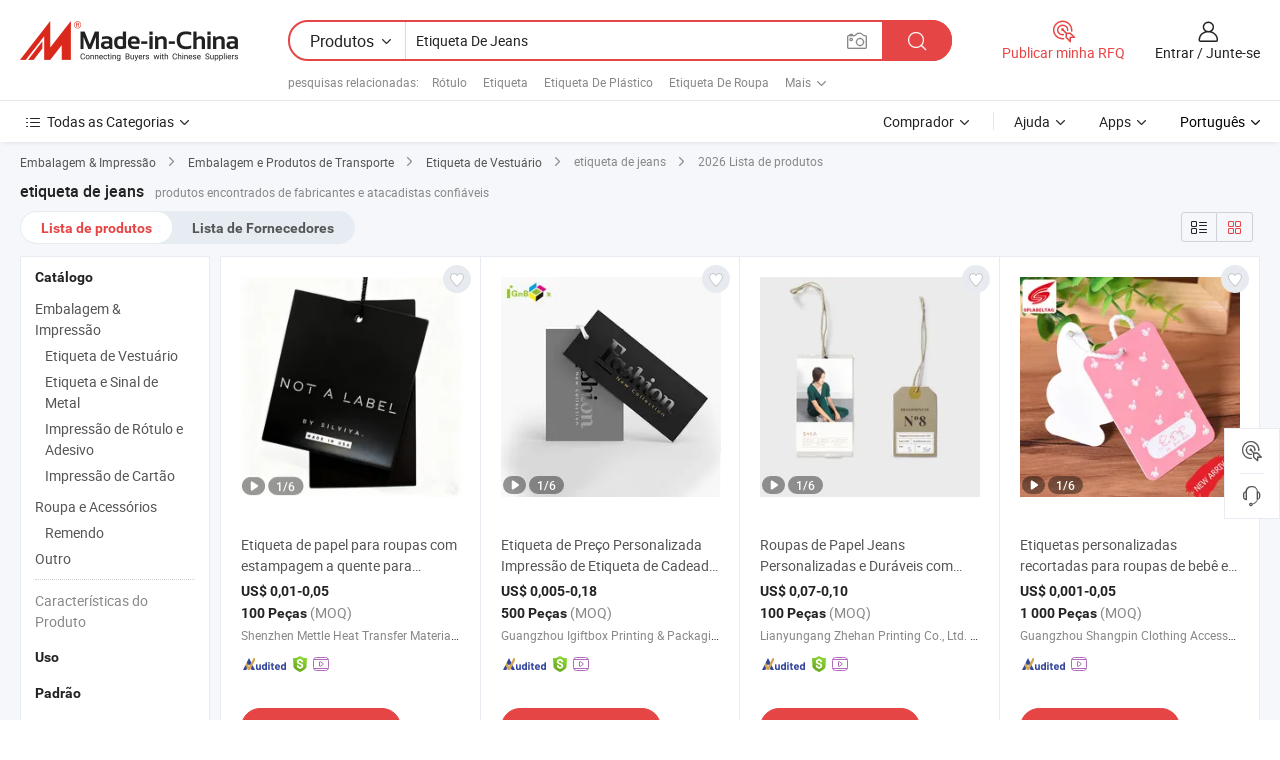

--- FILE ---
content_type: text/html;charset=UTF-8
request_url: https://pt.made-in-china.com/tag_search_product/Jeans-Tag_ussueron_1.html
body_size: 48591
content:

<!DOCTYPE html>
<html
                lang="pt" >
<head>
    <meta content="text/html; charset=utf-8" http-equiv="Content-Type" />
            <base href="//pt.made-in-china.com" />
        <title>etiqueta de jeans da China, lista de produtos de etiqueta de jeans da China em pt.Made-in-China.com</title>
    <meta content="etiqueta de jeans, etiqueta de jeans da China, fornecedores, fabricantes e atacadistas de etiqueta de jeans" name="keywords">
        <meta content="etiqueta de jeans da China, Encontrar produtos de etiqueta de jeans da China e lista de fabricantes e fornecedores de etiqueta de jeans da China em pt.Made-in-China.com" name="description">
<link rel="dns-prefetch" href="//www.micstatic.com">
<link rel="preconnect" href="//www.micstatic.com">
<link rel="dns-prefetch" href="//image.made-in-china.com">
<link rel="preconnect" href="//image.made-in-china.com">
<link rel="dns-prefetch" href="//pic.made-in-china.com">
<link rel="preconnect" href="//pic.made-in-china.com">
                    <link rel="preload" as="image" href="https://image.made-in-china.com/391f0j00sdqkWwGcwKzo/Etiqueta-de-papel-para-roupas-com-estampagem-a-quente-para-camisas-cal-as-e-jeans.jpg" >
                <link rel="alternate" hreflang="de" href="https://de.made-in-china.com/tag_search_product/Jeans-Tag_ussueron_1.html" />
            <link rel="alternate" hreflang="hi" href="https://hi.made-in-china.com/tag_search_product/Jeans-Tag_ussueron_1.html" />
            <link rel="alternate" hreflang="ru" href="https://ru.made-in-china.com/tag_search_product/Jeans-Tag_ussueron_1.html" />
            <link rel="alternate" hreflang="pt" href="https://pt.made-in-china.com/tag_search_product/Jeans-Tag_ussueron_1.html" />
            <link rel="alternate" hreflang="ko" href="https://kr.made-in-china.com/tag_search_product/Jeans-Tag_ussueron_1.html" />
            <link rel="alternate" hreflang="en" href="https://www.made-in-china.com/products-search/hot-china-products/Jeans_Tag.html" />
            <link rel="alternate" hreflang="it" href="https://it.made-in-china.com/tag_search_product/Jeans-Tag_ussueron_1.html" />
            <link rel="alternate" hreflang="fr" href="https://fr.made-in-china.com/tag_search_product/Jeans-Tag_ussueron_1.html" />
            <link rel="alternate" hreflang="es" href="https://es.made-in-china.com/tag_search_product/Jeans-Tag_ussueron_1.html" />
            <link rel="alternate" hreflang="x-default" href="https://www.made-in-china.com/products-search/hot-china-products/Jeans_Tag.html" />
            <link rel="alternate" hreflang="ar" href="https://sa.made-in-china.com/tag_search_product/Jeans-Tag_ussueron_1.html" />
            <link rel="alternate" hreflang="vi" href="https://vi.made-in-china.com/tag_search_product/Jeans-Tag_ussueron_1.html" />
            <link rel="alternate" hreflang="th" href="https://th.made-in-china.com/tag_search_product/Jeans-Tag_ussueron_1.html" />
            <link rel="alternate" hreflang="ja" href="https://jp.made-in-china.com/tag_search_product/Jeans-Tag_ussueron_1.html" />
            <link rel="alternate" hreflang="id" href="https://id.made-in-china.com/tag_search_product/Jeans-Tag_ussueron_1.html" />
            <link rel="alternate" hreflang="nl" href="https://nl.made-in-china.com/tag_search_product/Jeans-Tag_ussueron_1.html" />
            <link rel="alternate" hreflang="tr" href="https://tr.made-in-china.com/tag_search_product/Jeans-Tag_ussueron_1.html" />
    <link type="text/css" rel="stylesheet" href="https://www.micstatic.com/landing/www/qp/css/search-list-qp_f88bd609.css" /> <link type="text/css" rel="stylesheet" href="https://www.micstatic.com/landing/www/qp/css/refine-navigation_49434e71.css" /> <link type="text/css" rel="stylesheet" href="https://www.micstatic.com/landing/www/qp/css/qp_mlan_d9434333.css" /> 
    <link type="text/css" rel="stylesheet" href="https://www.micstatic.com/landing/www/qp/css/modules/swiper@7.0.5-bundle.min_f7b0d48b.css" /> <link rel="canonical" href="https://pt.made-in-china.com/tag_search_product/Jeans-Tag_ussueron_1.html"/>
	      <link rel="next" href="https://pt.made-in-china.com/tag_search_product/Jeans-Tag_ussueron_2.html"/>
                      <link rel="alternate" media="only screen and (max-width:640)" href="https://m.made-in-china.com/hot-china-products/etiqueta_de_jeans.html">
    <style>
        body{
            min-width: 1024px;
        }
    </style>
<!-- Polyfill Code Begin --><script chaset="utf-8" type="text/javascript" src="https://www.micstatic.com/polyfill/polyfill-simplify_eb12d58d.js"></script><!-- Polyfill Code End --></head>
<body class="layout-auto gallary " probe-clarity="false" >
<input type="hidden" name="needFetchLanguageByAjax" value="false" class="J-needFetchLanguageByAjax">
    <div id="header" ></div>
<script>
    function headerMlanInit() {
        const funcName = 'headerMlan';
        const app = new window[funcName]({target: document.getElementById('header'), props: {props: {"pageType":2,"logoTitle":"Fabricantes e Fornecedores","logoUrl":null,"base":{"buyerInfo":{"service":"Serviço","newUserGuide":"Guia de Usuário Novo","auditReport":"Audited Suppliers' Reports","meetSuppliers":"Meet Suppliers","onlineTrading":"Secured Trading Service","buyerCenter":"Central do Comprador","contactUs":"Fale Conosco","search":"Procurar","prodDirectory":"Diretório de Produtos","supplierDiscover":"Supplier Discover","sourcingRequest":"Postar Solicitação de Compra","quickLinks":"Quick Links","myFavorites":"Meus Favoritos","visitHistory":"História de Visita","buyer":"Comprador","blog":"Informações de Negócios"},"supplierInfo":{"supplier":"Fornecedor","joinAdvance":"加入高级会员","tradeServerMarket":"外贸服务市场","memberHome":"外贸e家","cloudExpo":"Smart Expo云展会","onlineTrade":"交易服务","internationalLogis":"国际物流","northAmericaBrandSailing":"北美全渠道出海","micDomesticTradeStation":"中国制造网内贸站"},"helpInfo":{"whyMic":"Why Made-in-China.com","auditSupplierWay":"Como auditamos fornecedores","securePaymentWay":"Como garantimos o pagamento","submitComplaint":"Enviar uma reclamação","contactUs":"Fale Conosco","faq":"FAQ","help":"Ajuda"},"appsInfo":{"downloadApp":"Baixar Aplicativo!","forBuyer":"Para o Comprador","forSupplier":"Para Fornecedor","exploreApp":"Explore os descontos exclusivos do aplicativo","apps":"Apps"},"languages":[{"lanCode":0,"simpleName":"en","name":"English","value":"//www.made-in-china.com/products-search/hot-china-products/Jeans_Tag.html","htmlLang":"en"},{"lanCode":5,"simpleName":"es","name":"Español","value":"//es.made-in-china.com/tag_search_product/Jeans-Tag_ussueron_1.html","htmlLang":"es"},{"lanCode":4,"simpleName":"pt","name":"Português","value":"//pt.made-in-china.com/","htmlLang":"pt"},{"lanCode":2,"simpleName":"fr","name":"Français","value":"//fr.made-in-china.com/tag_search_product/Jeans-Tag_ussueron_1.html","htmlLang":"fr"},{"lanCode":3,"simpleName":"ru","name":"Русский язык","value":"//ru.made-in-china.com/tag_search_product/Jeans-Tag_ussueron_1.html","htmlLang":"ru"},{"lanCode":8,"simpleName":"it","name":"Italiano","value":"//it.made-in-china.com/tag_search_product/Jeans-Tag_ussueron_1.html","htmlLang":"it"},{"lanCode":6,"simpleName":"de","name":"Deutsch","value":"//de.made-in-china.com/tag_search_product/Jeans-Tag_ussueron_1.html","htmlLang":"de"},{"lanCode":7,"simpleName":"nl","name":"Nederlands","value":"//nl.made-in-china.com/tag_search_product/Jeans-Tag_ussueron_1.html","htmlLang":"nl"},{"lanCode":9,"simpleName":"sa","name":"العربية","value":"//sa.made-in-china.com/tag_search_product/Jeans-Tag_ussueron_1.html","htmlLang":"ar"},{"lanCode":11,"simpleName":"kr","name":"한국어","value":"//kr.made-in-china.com/tag_search_product/Jeans-Tag_ussueron_1.html","htmlLang":"ko"},{"lanCode":10,"simpleName":"jp","name":"日本語","value":"//jp.made-in-china.com/tag_search_product/Jeans-Tag_ussueron_1.html","htmlLang":"ja"},{"lanCode":12,"simpleName":"hi","name":"हिन्दी","value":"//hi.made-in-china.com/tag_search_product/Jeans-Tag_ussueron_1.html","htmlLang":"hi"},{"lanCode":13,"simpleName":"th","name":"ภาษาไทย","value":"//th.made-in-china.com/tag_search_product/Jeans-Tag_ussueron_1.html","htmlLang":"th"},{"lanCode":14,"simpleName":"tr","name":"Türkçe","value":"//tr.made-in-china.com/tag_search_product/Jeans-Tag_ussueron_1.html","htmlLang":"tr"},{"lanCode":15,"simpleName":"vi","name":"Tiếng Việt","value":"//vi.made-in-china.com/tag_search_product/Jeans-Tag_ussueron_1.html","htmlLang":"vi"},{"lanCode":16,"simpleName":"id","name":"Bahasa Indonesia","value":"//id.made-in-china.com/tag_search_product/Jeans-Tag_ussueron_1.html","htmlLang":"id"}],"showMlan":true,"showRules":false,"rules":"Rules","language":"pt","menu":"Cardápio","subTitle":null,"subTitleLink":null,"stickyInfo":null},"categoryRegion":{"categories":"Todas as Categorias","categoryList":[{"name":"Agricultura & Alimento","value":"https://pt.made-in-china.com/category1_Agriculture-Food/Agriculture-Food_usssssssss.html","catCode":"1000000000"},{"name":"Roupa e Acessórios","value":"https://pt.made-in-china.com/category1_Apparel-Accessories/Apparel-Accessories_uussssssss.html","catCode":"1100000000"},{"name":"Artes & Artesanatos","value":"https://pt.made-in-china.com/category1_Arts-Crafts/Arts-Crafts_uyssssssss.html","catCode":"1200000000"},{"name":"Peças e Acessórios de Motos & Automóveis","value":"https://pt.made-in-china.com/category1_Auto-Motorcycle-Parts-Accessories/Auto-Motorcycle-Parts-Accessories_yossssssss.html","catCode":"2900000000"},{"name":"Malas, Bolsas & Caixas","value":"https://pt.made-in-china.com/category1_Bags-Cases-Boxes/Bags-Cases-Boxes_yhssssssss.html","catCode":"2600000000"},{"name":"Químicas","value":"https://pt.made-in-china.com/category1_Chemicals/Chemicals_uissssssss.html","catCode":"1300000000"},{"name":"Produtos de Computador","value":"https://pt.made-in-china.com/category1_Computer-Products/Computer-Products_iissssssss.html","catCode":"3300000000"},{"name":"Construção & Decoração","value":"https://pt.made-in-china.com/category1_Construction-Decoration/Construction-Decoration_ugssssssss.html","catCode":"1500000000"},{"name":"Aparelhos Eletrônicos de Consumo","value":"https://pt.made-in-china.com/category1_Consumer-Electronics/Consumer-Electronics_unssssssss.html","catCode":"1400000000"},{"name":"Elétrico & Eletrônico","value":"https://pt.made-in-china.com/category1_Electrical-Electronics/Electrical-Electronics_uhssssssss.html","catCode":"1600000000"},{"name":"Móveis","value":"https://pt.made-in-china.com/category1_Furniture/Furniture_yessssssss.html","catCode":"2700000000"},{"name":"Saúde & Medicina","value":"https://pt.made-in-china.com/category1_Health-Medicine/Health-Medicine_uessssssss.html","catCode":"1700000000"},{"name":"Equipamentos Industriais & Componentes","value":"https://pt.made-in-china.com/category1_Industrial-Equipment-Components/Industrial-Equipment-Components_inssssssss.html","catCode":"3400000000"},{"name":"Instrumentos & Medidores","value":"https://pt.made-in-china.com/category1_Instruments-Meters/Instruments-Meters_igssssssss.html","catCode":"3500000000"},{"name":"Indústria Leve & Uso Diário","value":"https://pt.made-in-china.com/category1_Light-Industry-Daily-Use/Light-Industry-Daily-Use_urssssssss.html","catCode":"1800000000"},{"name":"Iluminação","value":"https://pt.made-in-china.com/category1_Lights-Lighting/Lights-Lighting_isssssssss.html","catCode":"3000000000"},{"name":"Maquinaria de Manufatura & Processamento","value":"https://pt.made-in-china.com/category1_Manufacturing-Processing-Machinery/Manufacturing-Processing-Machinery_uossssssss.html","catCode":"1900000000"},{"name":"Metalúrgica, Mineral  Energia","value":"https://pt.made-in-china.com/category1_Metallurgy-Mineral-Energy/Metallurgy-Mineral-Energy_ysssssssss.html","catCode":"2000000000"},{"name":"Artigos de Escritório","value":"https://pt.made-in-china.com/category1_Office-Supplies/Office-Supplies_yrssssssss.html","catCode":"2800000000"},{"name":"Embalagem & Impressão","value":"https://pt.made-in-china.com/category1_Packaging-Printing/Packaging-Printing_ihssssssss.html","catCode":"3600000000"},{"name":"Segurança & Proteção","value":"https://pt.made-in-china.com/category1_Security-Protection/Security-Protection_ygssssssss.html","catCode":"2500000000"},{"name":"Serviço","value":"https://pt.made-in-china.com/category1_Service/Service_ynssssssss.html","catCode":"2400000000"},{"name":"Artigos de Esporte & Recreação","value":"https://pt.made-in-china.com/category1_Sporting-Goods-Recreation/Sporting-Goods-Recreation_iussssssss.html","catCode":"3100000000"},{"name":"Têxtil","value":"https://pt.made-in-china.com/category1_Textile/Textile_yussssssss.html","catCode":"2100000000"},{"name":"Ferramentas & Ferragem","value":"https://pt.made-in-china.com/category1_Tools-Hardware/Tools-Hardware_iyssssssss.html","catCode":"3200000000"},{"name":"Brinquedos","value":"https://pt.made-in-china.com/category1_Toys/Toys_yyssssssss.html","catCode":"2200000000"},{"name":"Transporte","value":"https://pt.made-in-china.com/category1_Transportation/Transportation_yissssssss.html","catCode":"2300000000"}],"more":"Mais"},"searchRegion":{"show":true,"lookingFor":"Diga-nos o que procura...","homeUrl":"//pt.made-in-china.com","products":"Produtos","suppliers":"Fornecedores","auditedFactory":null,"uploadImage":"Enviar Imagem","max20MbPerImage":"Máximo de 20 MB por imagem","yourRecentKeywords":"Suas Palavras-chave Recentes","clearHistory":"Limpar histórico","popularSearches":"pesquisas relacionadas","relatedSearches":"Mais","more":null,"maxSizeErrorMsg":"O carregamento falhou. O tamanho máximo da imagem é de 20 MB.","noNetworkErrorMsg":"Nenhuma conexão de rede. Por favor, verifique suas configurações de Internete e tente novamente.","uploadFailedErrorMsg":"Falha no upload. Formato de imagem incorreto. Formatos suportados: JPG, PNG, BMP.","relatedList":[{"word":"R&oacute;tulo","adsData":"R&oacute;tulo","link":"https://pt.made-in-china.com/tag_search_product/Label_orsn_1.html","title":"Label"},{"word":"Etiqueta","adsData":"Etiqueta","link":"https://pt.made-in-china.com/tag_search_product/Tag_oeuun_1.html","title":"Tag"},{"word":"Etiqueta De Pl&aacute;stico","adsData":"Etiqueta De Pl&aacute;stico","link":"https://pt.made-in-china.com/tag_search_product/Plastic-Tag_unonrn_1.html","title":"Plastic Tag"},{"word":"Etiqueta De Roupa","adsData":"Etiqueta De Roupa","link":"https://pt.made-in-china.com/tag_search_product/Clothing-Label_ugysonn_1.html","title":"Clothing Label"},{"word":"Etiqueta De Pre&ccedil;o","adsData":"Etiqueta De Pre&ccedil;o","link":"https://pt.made-in-china.com/tag_search_product/Price-Tag_usoeeun_1.html","title":"Price Tag"},{"word":"Etiqueta","adsData":"Etiqueta","link":"https://pt.made-in-china.com/tag_search_product/Label-Tag_noien_1.html","title":"Label Tag"},{"word":"Marca De Moda","adsData":"Marca De Moda","link":"https://pt.made-in-china.com/tag_search_product/Fashion-Label_rnesnon_1.html","title":"fashion label"},{"word":"Etiqueta Tecida","adsData":"Etiqueta Tecida","link":"https://pt.made-in-china.com/tag_search_product/Woven-Label_ussiyn_1.html","title":"Woven Label"},{"word":"Etiqueta De Roupa","adsData":"Etiqueta De Roupa","link":"https://pt.made-in-china.com/tag_search_product/Garment-Tag_grgyyn_1.html","title":"Garment Tag"}],"relatedTitle":null,"relatedTitleLink":null,"formParams":null,"mlanFormParams":{"keyword":"Etiqueta De Jeans","inputkeyword":"Etiqueta De Jeans","type":null,"currentTab":null,"currentPage":null,"currentCat":null,"currentRegion":null,"currentProp":null,"submitPageUrl":null,"parentCat":null,"otherSearch":null,"currentAllCatalogCodes":null,"sgsMembership":null,"memberLevel":null,"topOrder":null,"size":null,"more":"mais","less":"less","staticUrl50":null,"staticUrl10":null,"staticUrl30":null,"condition":"0","conditionParamsList":[{"condition":"0","conditionName":null,"action":"/productSearch?keyword=#word#","searchUrl":null,"inputPlaceholder":null},{"condition":"1","conditionName":null,"action":"/companySearch?keyword=#word#","searchUrl":null,"inputPlaceholder":null}]},"enterKeywordTips":"Insira pelo menos uma palavra-chave para sua pesquisa.","openMultiSearch":false},"frequentRegion":{"rfq":{"rfq":"Publicar minha RFQ","searchRfq":"Search RFQs","acquireRfqHover":"Diga-nos o que você precisa e experimente a maneira mais fácil de obter cotações !","searchRfqHover":"Discover quality RFQs and connect with big-budget buyers"},"account":{"account":"Conta","signIn":"Entrar","join":"Junte-se","newUser":"Novo Usuário","joinFree":"Junte-se","or":"Ou","socialLogin":"Ao clicar em Entrar, Cadastre-se Gratuitamente ou Continuar com Facebook, Linkedin, Twitter, Google, %s, eu concordo com os %sUser Agreement%s e as %sPrivacy Policy%s","message":"Mensagens","quotes":"Citações","orders":"Pedidos","favorites":"Favoritos","visitHistory":"História de Visita","postSourcingRequest":"Postar Solicitação de Compra","hi":"Olá","signOut":"Sair","manageProduct":"Gerir Produtos","editShowroom":"Editar showroom","username":"","userType":null,"foreignIP":true,"currentYear":2026,"userAgreement":"Acordo do Usuário","privacyPolicy":"Política de Privacidade"},"message":{"message":"Mensagens","signIn":"Entrar","join":"Junte-se","newUser":"Novo Usuário","joinFree":"Junte-se","viewNewMsg":"Sign in to view the new messages","inquiry":"Inquéritos","rfq":"RFQs","awaitingPayment":"Awaiting payments","chat":"Conversar","awaitingQuotation":"Aguardando Cotações"},"cart":{"cart":"Cesta de consulta"}},"busiRegion":null,"previewRegion":null}}});
		const hoc=o=>(o.__proto__.$get=function(o){return this.$$.ctx[this.$$.props[o]]},o.__proto__.$getKeys=function(){return Object.keys(this.$$.props)},o.__proto__.$getProps=function(){return this.$get("props")},o.__proto__.$setProps=function(o){var t=this.$getKeys(),s={},p=this;t.forEach(function(o){s[o]=p.$get(o)}),s.props=Object.assign({},s.props,o),this.$set(s)},o.__proto__.$help=function(){console.log("\n            $set(props): void             | 设置props的值\n            $get(key: string): any        | 获取props指定key的值\n            $getKeys(): string[]          | 获取props所有key\n            $getProps(): any              | 获取props里key为props的值（适用nail）\n            $setProps(params: any): void  | 设置props里key为props的值（适用nail）\n            $on(ev, callback): func       | 添加事件监听，返回移除事件监听的函数\n            $destroy(): void              | 销毁组件并触发onDestroy事件\n        ")},o);
        window[`${funcName}Api`] = hoc(app);
    };
</script><script type="text/javascript" crossorigin="anonymous" onload="headerMlanInit()" src="https://www.micstatic.com/nail/pc/header-mlan_6f301846.js"></script><div class="auto-size J-auto-size">
    <input type="hidden" id="sensor_pg_v" value="st:qp,m:etiqueta de jeans,p:1,tp:103,stp:10301,plate:show_wd,tp:103,stp:10301,abt:null,abp:a"/>
        <input type="hidden" id="appendQueryParam" value=""/>
    <input type="hidden" id="completeProdParam" value="[&quot;gTOUBWzuXPRZ&quot;,&quot;tKLEnXevnCRd&quot;,&quot;nYQUDiWVVuch&quot;,&quot;VseJokTbErhN&quot;,&quot;sJRUbcAjJPpz&quot;,&quot;FZmGTHDvhLto&quot;,&quot;InprDXewsYUm&quot;,&quot;FBUmYqDoCkWR&quot;,&quot;GRMpLmxJdEWQ&quot;,&quot;EFHtTizDHjpC&quot;,&quot;VthrIEiOqmkA&quot;,&quot;MaDpHYQCvLrh&quot;,&quot;FYvUdjhVMckT&quot;,&quot;UfKRpjCYHrch&quot;,&quot;iFBAjZcrSNaW&quot;,&quot;QaKrwoYxafcy&quot;,&quot;XrRpFZNdpUkw&quot;,&quot;vAFUamcDgdkE&quot;,&quot;qmbYpKVHbDrN&quot;,&quot;ejKJCoYOwwVf&quot;,&quot;isqmMZrjfYhz&quot;,&quot;YnNRArVcOPho&quot;,&quot;SsLmMlnbAiVC&quot;,&quot;DAzpZXwKLRUF&quot;,&quot;gmJYjFscbuhP&quot;,&quot;WFmGPgRYqpUS&quot;,&quot;sJIrRYpybKVM&quot;,&quot;fZHESOdTAGkc&quot;,&quot;sKUJBGvSZHVf&quot;,&quot;URprDKsgOUhY&quot;]"/>
    <input type="hidden" id="prodKeyword" value="Jeans_Tag"/>
    <input type="hidden" name="user_behavior_trace_id" id="user_behavior_trace_id" value="1jgg2u8fc08ei"/>
        <div class="page cf">
                <div itemscope itemtype="https://schema.org/BreadcrumbList" class="crumb grid">
                                                <span itemprop="itemListElement" itemscope itemtype="https://schema.org/ListItem">
                        <a itemprop="item" href="https://pt.made-in-china.com/category1_Packaging-Printing/Packaging-Printing_ihssssssss.html">
                            <span itemprop="name">Embalagem &amp; Impressão</span>
                        </a>
                        <meta itemprop="position" content="1"/>
                    </span>
                    <i class="ob-icon icon-right"></i>
                                                                                                <span itemprop="itemListElement" itemscope itemtype="https://schema.org/ListItem">
                        <a itemprop="item" href="https://pt.made-in-china.com/category23_Packaging-Printing/Package-Conveyance_ihsissssss_1.html">
                            <span itemprop="name">Embalagem e Produtos de Transporte</span>
                        </a>
                        <meta itemprop="position" content="2"/>
                    </span>
                    <i class="ob-icon icon-right"></i>
                                                                                                <span itemprop="itemListElement" itemscope itemtype="https://schema.org/ListItem">
                        <a itemprop="item" href="https://pt.made-in-china.com/category23_Packaging-Printing/Garment-Tag_ihsiuossss_1.html">
                            <span itemprop="name">Etiqueta de Vestuário</span>
                        </a>
                        <meta itemprop="position" content="3"/>
                    </span>
                    <i class="ob-icon icon-right"></i>
                                    <span>etiqueta de jeans</span>
                                        <i class="ob-icon icon-right"></i>
            <span>
                                     2026 Lista de produtos
                            </span>
        </div>
        <input id="J-strong-words" name="strong-words" type="hidden" value="{&quot;strongWordList&quot;:[&quot;Jeans Tag&quot;]}" />
        <input id="ads_word" name="ads_word" type="hidden" value="etiqueta de jeans" />
        <input type="hidden" id="qaSource" value="1">
        <input type="hidden" name="iqa-portrait" id="iqa-portrait" value="" />
        <input id="compareFromPage" name="compareFromPage" type="hidden" value="3" />
        <input id="contactUrlParam" type="hidden" value="${contactUrlParam}" />
        <input id="J-isLanding" type="hidden" value="true" />
        <div class="page-wrap search-list new-search-list cf">
                                                <div class="search-list-container main-wrap">
                <div class="main">
                    <div class="num-found">
    <h1 class="product_word">etiqueta de jeans</h1>
                    produtos encontrados de fabricantes e atacadistas confiáveis
        </div>
                    <div class="search-filter-bar">
                        <div class="list-tab">
                            <ul class="tab">
                                <li class="selected"><a>
                                                                            Lista de produtos
                                                                    </a></li>
                                <li>
                                                                            <a href="https://pt.made-in-china.com/manufacturers/jeans-tag.html">
                                            Lista de Fornecedores
                                        </a>
                                                                    </li>
                                                                                            </ul>
                        </div>
                        <div class="view-type cf">
<input type="hidden" value="https://pt.made-in-china.com/tag_search_product/Jeans-Tag_ussueron_1.html" id="firstPageUrl">
<div class="refine-sort">
    <div class="list-switch">
        <span class="text"> Ver: </span>
        <span class="list-switch-types">
                <a href="javascript:;"ads-data="t:90,md:1,c:2" onclick="if(saveViewTypeCookie){saveViewTypeCookie(1)}" ontouchstart="if(saveViewTypeCookie){saveViewTypeCookie(1)}" rel="nofollow"
                   class="list-switch-btn list-switch-btn-left unselect ">
					<i class="ob-icon icon-list"></i>
					<div class="tip arrow-bottom tip-switch-list">
                         <div class="tip-con">
                             <p class="tip-para">Exibição De Lista</p>
                         </div>
                             <span class="arrow arrow-out">
                                 <span class="arrow arrow-in"></span>
                             </span>
                     </div>
                </a>
                <a href="javascript:;" onclick="" ontouchstart="" rel="nofollow"
                   class="list-switch-btn list-switch-btn-right selected ">
					<i class="ob-icon icon-gallery"></i>
					<div class="tip arrow-bottom tip-switch-gallery">
                         <div class="tip-con">
                             <p class="tip-para">Visualização da Galeria</p>
                         </div>
                             <span class="arrow arrow-out">
                                 <span class="arrow arrow-in"></span>
                             </span>
                     </div>
                </a>
				</span>
    </div>
</div> </div>
                    </div>
                                                            <div class="search-list">
                        <div class="prod-list J-prod-list gallary ">
 <!-- topRank -->
<!-- product -->
<div class="list-img" id="product-div1" data-show-type="interstAd" faw-module="Search_prod_list" cz-id="gTOUBWzuXPRZ">
     <div class="list-img-wrap">
         <div class="products-item">
             <!-- 图片 -->
			               <div class="prod-img prod-img-space img-total slide-prod J-slider-prod">
                 <div class="img-box swiper-container J-slider-prod-box">
					<div class="img-list swiper-wrapper prod-banner-list" ads-data="t:6,aid:,flx_deliv_tp:comb,ads_tp:,abt:,abp:a,srv_id:,si:1,md:3,pdid:gTOUBWzuXPRZ,ps:,a:1,mds:30,c:2,is_trade:1,is_sample:0,is_rushorder:0,pcid:BOefmuGYYPlb,pa:,is_3d_prod:0" faw-exposure id="banner-slider">
																													 																																			<a rel="nofollow" class="img-wrap swiper-slide img-thumb-auto J-lazyimgs" referrerpolicy="unsafe-url" href="https://pt.made-in-china.com/co_mettleheattransfer/product_Hot-Stamp-Clothing-Paper-Hang-Tag-for-Shirts-Pants-Jeans_yuioieoigy.html" target="_blank" ads-data="t:6,aid:,flx_deliv_tp:comb,ads_tp:,abt:,abp:a,srv_id:,ads_srv_tp:,isrec:,recu:,recv:,si:1,md:3,pdid:gTOUBWzuXPRZ,ps:,a:1,mds:30,c:2,pcid:BOefmuGYYPlb,st:8,is_trade:1,is_sample:0,is_rushorder:0,pa:8,is_3d_prod:0">
										<div class="img-thumb-inner">
												<img class="J-firstLazyload" src="https://www.micstatic.com/common/img/space.png?_v=1769753325677" data-original="https://image.made-in-china.com/391f0j00sdqkWwGcwKzo/Etiqueta-de-papel-para-roupas-com-estampagem-a-quente-para-camisas-cal-as-e-jeans.webp" alt="Etiqueta de papel para roupas com estampagem a quente para camisas, cal&ccedil;as e jeans">
										</div>
						 			</a>
																																												<a rel="nofollow" class="img-wrap swiper-slide img-thumb-auto J-lazyimgs" referrerpolicy="unsafe-url" href="https://pt.made-in-china.com/co_mettleheattransfer/product_Hot-Stamp-Clothing-Paper-Hang-Tag-for-Shirts-Pants-Jeans_yuioieoigy.html" target="_blank" ads-data="t:6,aid:,flx_deliv_tp:comb,ads_tp:,abt:,abp:a,srv_id:,ads_srv_tp:,isrec:,recu:,recv:,si:1,md:3,pdid:gTOUBWzuXPRZ,ps:,a:1,mds:30,c:2,pcid:BOefmuGYYPlb,st:8,is_trade:1,is_sample:0,is_rushorder:0,pa:8,is_3d_prod:0">
										<div class="img-thumb-inner">
												<img src="https://www.micstatic.com/common/img/space.png?_v=1769753325677" data-original="https://image.made-in-china.com/391f0j00nwoklGRrAZzq/Etiqueta-de-papel-para-roupas-com-estampagem-a-quente-para-camisas-cal-as-e-jeans.webp" alt="Etiqueta de papel para roupas com estampagem a quente para camisas, cal&ccedil;as e jeans">
										</div>
						 			</a>
																																												<a rel="nofollow" class="img-wrap swiper-slide img-thumb-auto J-lazyimgs" referrerpolicy="unsafe-url" href="https://pt.made-in-china.com/co_mettleheattransfer/product_Hot-Stamp-Clothing-Paper-Hang-Tag-for-Shirts-Pants-Jeans_yuioieoigy.html" target="_blank" ads-data="t:6,aid:,flx_deliv_tp:comb,ads_tp:,abt:,abp:a,srv_id:,ads_srv_tp:,isrec:,recu:,recv:,si:1,md:3,pdid:gTOUBWzuXPRZ,ps:,a:1,mds:30,c:2,pcid:BOefmuGYYPlb,st:8,is_trade:1,is_sample:0,is_rushorder:0,pa:8,is_3d_prod:0">
										<div class="img-thumb-inner">
												<img src="https://www.micstatic.com/common/img/space.png?_v=1769753325677" data-original="https://image.made-in-china.com/391f0j00FmckhDRJyjpo/Etiqueta-de-papel-para-roupas-com-estampagem-a-quente-para-camisas-cal-as-e-jeans.webp" alt="Etiqueta de papel para roupas com estampagem a quente para camisas, cal&ccedil;as e jeans">
										</div>
						 			</a>
																																												<a rel="nofollow" class="img-wrap swiper-slide img-thumb-auto J-lazyimgs" referrerpolicy="unsafe-url" href="https://pt.made-in-china.com/co_mettleheattransfer/product_Hot-Stamp-Clothing-Paper-Hang-Tag-for-Shirts-Pants-Jeans_yuioieoigy.html" target="_blank" ads-data="t:6,aid:,flx_deliv_tp:comb,ads_tp:,abt:,abp:a,srv_id:,ads_srv_tp:,isrec:,recu:,recv:,si:1,md:3,pdid:gTOUBWzuXPRZ,ps:,a:1,mds:30,c:2,pcid:BOefmuGYYPlb,st:8,is_trade:1,is_sample:0,is_rushorder:0,pa:8,is_3d_prod:0">
										<div class="img-thumb-inner">
												<img src="https://www.micstatic.com/common/img/space.png?_v=1769753325677" data-original="https://image.made-in-china.com/391f0j00NmkoiqGBSspc/Etiqueta-de-papel-para-roupas-com-estampagem-a-quente-para-camisas-cal-as-e-jeans.webp" alt="Etiqueta de papel para roupas com estampagem a quente para camisas, cal&ccedil;as e jeans">
										</div>
						 			</a>
																																												<a rel="nofollow" class="img-wrap swiper-slide img-thumb-auto J-lazyimgs" referrerpolicy="unsafe-url" href="https://pt.made-in-china.com/co_mettleheattransfer/product_Hot-Stamp-Clothing-Paper-Hang-Tag-for-Shirts-Pants-Jeans_yuioieoigy.html" target="_blank" ads-data="t:6,aid:,flx_deliv_tp:comb,ads_tp:,abt:,abp:a,srv_id:,ads_srv_tp:,isrec:,recu:,recv:,si:1,md:3,pdid:gTOUBWzuXPRZ,ps:,a:1,mds:30,c:2,pcid:BOefmuGYYPlb,st:8,is_trade:1,is_sample:0,is_rushorder:0,pa:8,is_3d_prod:0">
										<div class="img-thumb-inner">
												<img src="https://www.micstatic.com/common/img/space.png?_v=1769753325677" data-original="https://image.made-in-china.com/391f0j00ndqkiZRMwspb/Etiqueta-de-papel-para-roupas-com-estampagem-a-quente-para-camisas-cal-as-e-jeans.webp" alt="Etiqueta de papel para roupas com estampagem a quente para camisas, cal&ccedil;as e jeans">
										</div>
						 			</a>
																																												<a rel="nofollow" class="img-wrap swiper-slide img-thumb-auto J-lazyimgs" referrerpolicy="unsafe-url" href="https://pt.made-in-china.com/co_mettleheattransfer/product_Hot-Stamp-Clothing-Paper-Hang-Tag-for-Shirts-Pants-Jeans_yuioieoigy.html" target="_blank" ads-data="t:6,aid:,flx_deliv_tp:comb,ads_tp:,abt:,abp:a,srv_id:,ads_srv_tp:,isrec:,recu:,recv:,si:1,md:3,pdid:gTOUBWzuXPRZ,ps:,a:1,mds:30,c:2,pcid:BOefmuGYYPlb,st:8,is_trade:1,is_sample:0,is_rushorder:0,pa:8,is_3d_prod:0">
										<div class="img-thumb-inner">
												<img src="https://www.micstatic.com/common/img/space.png?_v=1769753325677" data-original="https://image.made-in-china.com/391f0j00FJqkiwYIyKgb/Etiqueta-de-papel-para-roupas-com-estampagem-a-quente-para-camisas-cal-as-e-jeans.webp" alt="Etiqueta de papel para roupas com estampagem a quente para camisas, cal&ccedil;as e jeans">
										</div>
						 			</a>
																																													</div>
					 					 						 <a referrerpolicy="unsafe-url" href="https://pt.made-in-china.com/co_mettleheattransfer/product_Hot-Stamp-Clothing-Paper-Hang-Tag-for-Shirts-Pants-Jeans_yuioieoigy.html#slideVideo" target="_blank" rel="nofollow"
							class="has-icon has-video-icon"><img src="https://www.micstatic.com/landing/www/qp/img/video_456aa956.svg" alt="Vídeo"/></a>
					 					 					 						 <a referrerpolicy="unsafe-url" href="https://pt.made-in-china.com/co_mettleheattransfer/product_Hot-Stamp-Clothing-Paper-Hang-Tag-for-Shirts-Pants-Jeans_yuioieoigy.html" target="_blank" rel="nofollow" class="has-page swiper-page-wrap">
							 <span class="page-current">1</span>/
							 <span class="page-total">6</span>
						 </a>
					 					 					 						 <a class="img-left J-slide-left" href="javascript:;"><i class="ob-icon icon-left"></i></a>
						 <a class="img-right J-slide-right" href="javascript:;"><i class="ob-icon icon-right"></i></a>
					 				 </div>
				 					 <div class="pagination J-pagination">
						 <span class="swiper-pagination-switch swiper-visible-switch swiper-active-switch"></span>
						 <span class="swiper-pagination-switch"></span>
						 <span class="swiper-pagination-switch"></span>
					 </div>
				 			 </div>
			 			 				 <a href="javascript:void(0);"
					class="prod-favorite-icon J-add2Fav" cz-type="prod"
					cz-id="gTOUBWzuXPRZ" ads-data="st:17,pdid:gTOUBWzuXPRZ,pcid:BOefmuGYYPlb,is_trade:1,is_sample:0,is_rushorder:0,a:1">
					 <i class="ob-icon icon-heart-f"></i>
					 <i class="ob-icon icon-heart"></i>
					 <div class="tip arrow-top tip-faverite">
						 <div class="tip-con"><p class="tip-para">Favoritos</p></div>
						 <span class="arrow arrow-out"><span class="arrow arrow-in"></span></span>
					 </div>
				 </a>
			                 <!-- 内容 -->
			 <div id="onlineTradeAble3" style="display:none;">true 1</div>
             <div class="detail">
				 				 <input type="hidden" name="mainProdValue" value="1"/>
				 				 <div class="icon-list certified-logo">
				 					 </div>
				 				 <div class="product-name-wrap
 									">
					 <h2 class="product-name" data-prod-tag="">
						 <a title="Etiqueta de papel para roupas com estampagem a quente para camisas, calças e jeans" referrerpolicy="unsafe-url" href="https://pt.made-in-china.com/co_mettleheattransfer/product_Hot-Stamp-Clothing-Paper-Hang-Tag-for-Shirts-Pants-Jeans_yuioieoigy.html" target="_blank" ads-data="t:6,aid:,flx_deliv_tp:comb,ads_tp:,abt:,abp:a,srv_id:,ads_srv_tp:,isrec:,recu:,recv:,si:1,md:3,pdid:gTOUBWzuXPRZ,ps:,a:1,mds:30,c:2,pcid:BOefmuGYYPlb,st:2,is_trade:1,is_sample:0,is_rushorder:0,pa:2">
							 Etiqueta de papel para roupas com estampagem a quente para camisas, calças e jeans
						 </a>
					 </h2>
					 					 					 				 </div>
				 <div class="product-property">
					 						 <div class="ellipsis attr-item J-faketitle"><span
								 class="attribute"><strong class="price">US$ <span>0,01</span>-<span>0,05</span></strong></span></div>
					 					 						 <div class="ellipsis attr-item J-faketitle"><span
								 class="attribute"><strong> 100 Pe&ccedil;as</strong> </span> <span class="moq-text">(MOQ)</span>
						 </div>
					 				 </div>
				 				 <div class="company-info">
					 <div class="company-name ellipsis">
						 <a referrerpolicy="unsafe-url" href="https://pt.made-in-china.com/co_mettleheattransfer/"
							 							 												   class="compnay-name" target="_blank" ads-data="t:6,aid:,flx_deliv_tp:comb,ads_tp:,abt:,abp:a,srv_id:,ads_srv_tp:,isrec:,recu:,recv:,si:1,md:3,pdid:gTOUBWzuXPRZ,ps:,a:1,mds:30,c:2,pcid:BOefmuGYYPlb,st:3,is_trade:1,is_sample:0,is_rushorder:0,pa:3"
						 >
							 <span title="Shenzhen Mettle Heat Transfer Material Co., Ltd.">Shenzhen Mettle Heat Transfer Material Co., Ltd.</span>
						 </a>
						 <i class="ob-icon icon-right"></i>
						 <div class="company-name-popup">
							 <div class="name-block">
								 									 <a referrerpolicy="unsafe-url" href="https://pt.made-in-china.com/co_mettleheattransfer/"
									 										 															   target="_blank" class="compnay-name J-compnay-name" ads-data="t:6,aid:,flx_deliv_tp:comb,ads_tp:,abt:,abp:a,srv_id:,ads_srv_tp:,isrec:,recu:,recv:,si:1,md:3,pdid:gTOUBWzuXPRZ,ps:,a:1,mds:30,c:2,pcid:BOefmuGYYPlb,st:3,is_trade:1,is_sample:0,is_rushorder:0,pa:3,is_3d_prod:0">
										 <span title="Shenzhen Mettle Heat Transfer Material Co., Ltd.">Shenzhen Mettle Heat Transfer Material Co., Ltd.</span>
									 </a>
								 							 </div>
							 <div class="auth-block">
								 <ul class="auth-block-list">
									 										 <li class="cs-level-info">
											 												 <img class="auth-icon" src='https://www.micstatic.com/common/img/icon/gold-member.png?_v=1769753325677' srcset='https://www.micstatic.com/common/img/icon/gold_member_32.png?_v=1769753325677 2x, https://www.micstatic.com/common/img/icon/gold_member_16.png?_v=1769753325677 1x' alt="China Supplier - Gold Member"> Membro de Ouro
											 											 										 </li>
										 											 <li class="as-info">
												 <img class="auth-icon ico-audited" data-title="Auditado por uma agência de inspeção terceirizada independente" src="https://www.micstatic.com/common/img/icon-new/as-short.png?_v=1769753325677" alt="Fornecedor Auditado" />Fornecedor Auditado
											 </li>
										 											 <li class="as-info">
												 <img class="auth-icon"
													  src='https://www.micstatic.com/common/img/logo/icon_deal_16.png?_v=1769753325677'
													  srcset='https://www.micstatic.com/common/img/logo/icon_deal_32.png?_v=1769753325677 2x, https://www.micstatic.com/common/img/logo/icon_deal_16.png?_v=1769753325677 1x'
													  alt="Secured Trading">
												 Secured Trading
											 </li>
									 <li class="company-address-info">
										 <i class="ob-icon icon-coordinate"></i>
										 											 Guangdong, China
										 									 </li>
								 </ul>
							 </div>
							 <div class="block-divider"></div>
							 <div class="other-block">
								 <ul>
									 <li>
										 <h2 class="business-type-info">Empresa Comercial</h2>
									 </li>
									 									 								 </ul>
							 </div>
						 </div>
					 </div>
					 <div class="auth-list">
						 							 								 <div class="auth">
									 <a rel="nofollow" target="_blank" referrerpolicy="unsafe-url" href="https://pt.made-in-china.com/co_mettleheattransfer/company_info.html" ads-data="t:6,aid:,flx_deliv_tp:comb,ads_tp:,abt:,abp:a,srv_id:,ads_srv_tp:,isrec:,recu:,recv:,si:1,md:3,pdid:gTOUBWzuXPRZ,ps:,a:1,mds:30,c:2,pcid:BOefmuGYYPlb,st:4,is_trade:1,is_sample:0,is_rushorder:0,pa:4">
											<span class="left_2 as-logo" data-title="Auditado por uma agência de inspeção terceirizada independente">
												<img class="auth-icon ico-audited" src="https://www.micstatic.com/common/img/icon-new/as_32.png" alt="Fornecedor Auditado" />
											</span>
									 </a>
								 </div>
							 																																																																																																															 							 							 <div class="auth">
						<span class="auth-deal-span">
							<img class="auth-icon" src='https://www.micstatic.com/common/img/logo/icon-deal.png?_v=1769753325677' alt="Secured Trading Service">
							<div class="tip arrow-bottom tip-deal">
								<div class="tip-con">
									<p class="tip-para">Enjoy trading protection from Made-in-China.com</p>
								</div>
								<span class="arrow arrow-out">
									<span class="arrow arrow-in"></span>
								</span>
							</div>
						</span>
							 </div>
							 						 						 							 								 <div class="auth auth-video">
									 <a href="//pt.made-in-china.com/video-channel/mettleheattransfer_gTOUBWzuXPRZ_Etiqueta-de-papel-para-roupas-com-estampagem-a-quente-para-camisas-cal-as-e-jeans.html" target="_blank"
										ads-data="t:6,aid:,flx_deliv_tp:comb,ads_tp:,abt:,abp:a,srv_id:,ads_srv_tp:,isrec:,recu:,recv:,si:1,md:3,pdid:gTOUBWzuXPRZ,ps:,a:1,mds:30,c:2,pcid:BOefmuGYYPlb,st:2,is_trade:1,is_sample:0,is_rushorder:0,pa:15,st:15"><img class="auth-icon"
																				  src='https://www.micstatic.com/common/img/logo/video_d4fb84a2.svg'
																				  alt="Ver vídeo e imagem maiores"></a>
									 <div class="tip arrow-bottom tip-video">
										 <div class="tip-con">
											 <p class="tip-para">Ver vídeo e imagem maiores</p>
										 </div>
										 <span class="arrow arrow-out">
												<span class="arrow arrow-in"></span>
											</span>
									 </div>
								 </div>
							 						 					 						 					 </div>
				 </div>
			 </div>
			 <div class="product-btn">
				 				 					 <input type="hidden" value="Contate Agora" />
					 					 <a fun-inquiry-product
						referrerpolicy="unsafe-url" href="//www.made-in-china.com/sendInquiry/prod_gTOUBWzuXPRZ_BOefmuGYYPlb.html?from=search&type=cs&target=prod&word=etiqueta+de+jeans&seo=1&plant=pt&smode=pc"
						ads-data="t:6,aid:,flx_deliv_tp:comb,ads_tp:,abt:,abp:a,srv_id:,ads_srv_tp:,isrec:,recu:,recv:,si:1,md:3,pdid:gTOUBWzuXPRZ,ps:,a:1,mds:30,c:2,pcid:BOefmuGYYPlb,st:5,is_trade:1,is_sample:0,is_rushorder:0,pa:5" target="_blank" rel="nofollow" class="btn btn-main btn-small">
						 						 <span class="btn-main-text">Contate Agora</span>
					 </a>
				 				 <span class="inquiry-action">
			            <b class="tm3_chat_status" lan="pt" ads-data="t:6,aid:,flx_deliv_tp:comb,ads_tp:,abt:,abp:a,srv_id:,ads_srv_tp:,isrec:,recu:,recv:,si:1,md:3,pdid:gTOUBWzuXPRZ,ps:,a:1,mds:30,c:2,pcid:BOefmuGYYPlb,st:7,is_trade:1,is_sample:0,is_rushorder:0,pa:13" dataId="BOefmuGYYPlb_gTOUBWzuXPRZ_1" inquiry="//www.made-in-china.com/sendInquiry/prod_gTOUBWzuXPRZ_BOefmuGYYPlb.html?from=search&type=cs&target=prod&word=etiqueta+de+jeans&seo=1&plant=pt&smode=pc" processor="chat" cid="BOefmuGYYPlb" style="display:none"></b>
					 					 					 					 			</span>
			 </div>
			 <div class="hide-area">
				                      <div class="property-list">
    												<div class="prop-item">
                                 <label class="prop-lab">Uso: </label>
                                 <span class="prop-val">Bolsas,Sapatos,Vestuário</span>
                             </div>
                        							<div class="prop-item">
                                 <label class="prop-lab">Material: </label>
                                 <span class="prop-val">Papel</span>
                             </div>
                        							<div class="prop-item">
                                 <label class="prop-lab">Tipo: </label>
                                 <span class="prop-val">Etiqueta</span>
                             </div>
                        							<div class="prop-item">
                                 <label class="prop-lab">Característica: </label>
                                 <span class="prop-val">Eco-Amigável</span>
                             </div>
                        							<div class="prop-item">
                                 <label class="prop-lab">Embalagem: </label>
                                 <span class="prop-val">10x6x0.1 cm</span>
                             </div>
                        							<div class="prop-item">
                                 <label class="prop-lab">Padrão: </label>
                                 <span class="prop-val">0.005 kg</span>
                             </div>
                                             </div>
				 			 </div>
         </div>
     </div>
</div>
<div class="list-img" id="product-div2" data-show-type="interstAd" faw-module="Search_prod_list" cz-id="tKLEnXevnCRd">
     <div class="list-img-wrap">
         <div class="products-item">
             <!-- 图片 -->
			               <div class="prod-img prod-img-space img-total slide-prod J-slider-prod">
                 <div class="img-box swiper-container J-slider-prod-box">
					<div class="img-list swiper-wrapper prod-banner-list" ads-data="t:6,aid:,flx_deliv_tp:comb,ads_tp:,abt:,abp:a,srv_id:,si:1,md:3,pdid:tKLEnXevnCRd,ps:,a:2,mds:30,c:2,is_trade:1,is_sample:1,is_rushorder:0,pcid:uqVQNFjCpBkW,pa:,is_3d_prod:0" faw-exposure id="banner-slider">
																													 																																			<a rel="nofollow" class="img-wrap swiper-slide img-thumb-auto J-lazyimgs" referrerpolicy="unsafe-url" href="https://pt.made-in-china.com/co_igiftbox/product_Custom-Logo-Price-String-Lock-Label-Printing-Fashion-Foil-Printing-Luggage-Shoes-Paper-Clothing-Jeans-Hangtag-Apparel-Garment-Hang-Tag-for-Garment-Accessories_erihsouey.html" target="_blank" ads-data="t:6,aid:,flx_deliv_tp:comb,ads_tp:,abt:,abp:a,srv_id:,ads_srv_tp:,isrec:,recu:,recv:,si:1,md:3,pdid:tKLEnXevnCRd,ps:,a:2,mds:30,c:2,pcid:uqVQNFjCpBkW,st:8,is_trade:1,is_sample:1,is_rushorder:0,pa:8,is_3d_prod:0">
										<div class="img-thumb-inner">
												<img class="J-firstLazyload" src="https://www.micstatic.com/common/img/space.png?_v=1769753325677" data-original="https://image.made-in-china.com/391f0j00DfCRcHzAHIrF/Etiqueta-de-Pre-o-Personalizada-Impress-o-de-Etiqueta-de-Cadeado-Impress-o-de-Folha-de-Moda-Impress-o-de-Bagagem-Cal-ados-Papel-Vestu-rio-Jeans-Etiqueta-de-Pendurar-Vestu-rio-Acess-rios-de-Vestu-rio.webp" alt="Etiqueta de Pre&ccedil;o Personalizada Impress&atilde;o de Etiqueta de Cadeado Impress&atilde;o de Folha de Moda Impress&atilde;o de Bagagem Cal&ccedil;ados Papel Vestu&aacute;rio Jeans Etiqueta de Pendurar Vestu&aacute;rio Acess&oacute;rios de Vestu&aacute;rio">
										</div>
						 			</a>
																																												<a rel="nofollow" class="img-wrap swiper-slide img-thumb-auto J-lazyimgs" referrerpolicy="unsafe-url" href="https://pt.made-in-china.com/co_igiftbox/product_Custom-Logo-Price-String-Lock-Label-Printing-Fashion-Foil-Printing-Luggage-Shoes-Paper-Clothing-Jeans-Hangtag-Apparel-Garment-Hang-Tag-for-Garment-Accessories_erihsouey.html" target="_blank" ads-data="t:6,aid:,flx_deliv_tp:comb,ads_tp:,abt:,abp:a,srv_id:,ads_srv_tp:,isrec:,recu:,recv:,si:1,md:3,pdid:tKLEnXevnCRd,ps:,a:2,mds:30,c:2,pcid:uqVQNFjCpBkW,st:8,is_trade:1,is_sample:1,is_rushorder:0,pa:8,is_3d_prod:0">
										<div class="img-thumb-inner">
												<img src="https://www.micstatic.com/common/img/space.png?_v=1769753325677" data-original="https://image.made-in-china.com/391f0j00IGeUoizYvPrF/Etiqueta-de-Pre-o-Personalizada-Impress-o-de-Etiqueta-de-Cadeado-Impress-o-de-Folha-de-Moda-Impress-o-de-Bagagem-Cal-ados-Papel-Vestu-rio-Jeans-Etiqueta-de-Pendurar-Vestu-rio-Acess-rios-de-Vestu-rio.webp" alt="Etiqueta de Pre&ccedil;o Personalizada Impress&atilde;o de Etiqueta de Cadeado Impress&atilde;o de Folha de Moda Impress&atilde;o de Bagagem Cal&ccedil;ados Papel Vestu&aacute;rio Jeans Etiqueta de Pendurar Vestu&aacute;rio Acess&oacute;rios de Vestu&aacute;rio">
										</div>
						 			</a>
																																												<a rel="nofollow" class="img-wrap swiper-slide img-thumb-auto J-lazyimgs" referrerpolicy="unsafe-url" href="https://pt.made-in-china.com/co_igiftbox/product_Custom-Logo-Price-String-Lock-Label-Printing-Fashion-Foil-Printing-Luggage-Shoes-Paper-Clothing-Jeans-Hangtag-Apparel-Garment-Hang-Tag-for-Garment-Accessories_erihsouey.html" target="_blank" ads-data="t:6,aid:,flx_deliv_tp:comb,ads_tp:,abt:,abp:a,srv_id:,ads_srv_tp:,isrec:,recu:,recv:,si:1,md:3,pdid:tKLEnXevnCRd,ps:,a:2,mds:30,c:2,pcid:uqVQNFjCpBkW,st:8,is_trade:1,is_sample:1,is_rushorder:0,pa:8,is_3d_prod:0">
										<div class="img-thumb-inner">
												<img src="https://www.micstatic.com/common/img/space.png?_v=1769753325677" data-original="https://image.made-in-china.com/391f0j00DYCGqkgRsLuy/Etiqueta-de-Pre-o-Personalizada-Impress-o-de-Etiqueta-de-Cadeado-Impress-o-de-Folha-de-Moda-Impress-o-de-Bagagem-Cal-ados-Papel-Vestu-rio-Jeans-Etiqueta-de-Pendurar-Vestu-rio-Acess-rios-de-Vestu-rio.webp" alt="Etiqueta de Pre&ccedil;o Personalizada Impress&atilde;o de Etiqueta de Cadeado Impress&atilde;o de Folha de Moda Impress&atilde;o de Bagagem Cal&ccedil;ados Papel Vestu&aacute;rio Jeans Etiqueta de Pendurar Vestu&aacute;rio Acess&oacute;rios de Vestu&aacute;rio">
										</div>
						 			</a>
																																												<a rel="nofollow" class="img-wrap swiper-slide img-thumb-auto J-lazyimgs" referrerpolicy="unsafe-url" href="https://pt.made-in-china.com/co_igiftbox/product_Custom-Logo-Price-String-Lock-Label-Printing-Fashion-Foil-Printing-Luggage-Shoes-Paper-Clothing-Jeans-Hangtag-Apparel-Garment-Hang-Tag-for-Garment-Accessories_erihsouey.html" target="_blank" ads-data="t:6,aid:,flx_deliv_tp:comb,ads_tp:,abt:,abp:a,srv_id:,ads_srv_tp:,isrec:,recu:,recv:,si:1,md:3,pdid:tKLEnXevnCRd,ps:,a:2,mds:30,c:2,pcid:uqVQNFjCpBkW,st:8,is_trade:1,is_sample:1,is_rushorder:0,pa:8,is_3d_prod:0">
										<div class="img-thumb-inner">
												<img src="https://www.micstatic.com/common/img/space.png?_v=1769753325677" data-original="https://image.made-in-china.com/391f0j00DGCUoBrshPgF/Etiqueta-de-Pre-o-Personalizada-Impress-o-de-Etiqueta-de-Cadeado-Impress-o-de-Folha-de-Moda-Impress-o-de-Bagagem-Cal-ados-Papel-Vestu-rio-Jeans-Etiqueta-de-Pendurar-Vestu-rio-Acess-rios-de-Vestu-rio.webp" alt="Etiqueta de Pre&ccedil;o Personalizada Impress&atilde;o de Etiqueta de Cadeado Impress&atilde;o de Folha de Moda Impress&atilde;o de Bagagem Cal&ccedil;ados Papel Vestu&aacute;rio Jeans Etiqueta de Pendurar Vestu&aacute;rio Acess&oacute;rios de Vestu&aacute;rio">
										</div>
						 			</a>
																																												<a rel="nofollow" class="img-wrap swiper-slide img-thumb-auto J-lazyimgs" referrerpolicy="unsafe-url" href="https://pt.made-in-china.com/co_igiftbox/product_Custom-Logo-Price-String-Lock-Label-Printing-Fashion-Foil-Printing-Luggage-Shoes-Paper-Clothing-Jeans-Hangtag-Apparel-Garment-Hang-Tag-for-Garment-Accessories_erihsouey.html" target="_blank" ads-data="t:6,aid:,flx_deliv_tp:comb,ads_tp:,abt:,abp:a,srv_id:,ads_srv_tp:,isrec:,recu:,recv:,si:1,md:3,pdid:tKLEnXevnCRd,ps:,a:2,mds:30,c:2,pcid:uqVQNFjCpBkW,st:8,is_trade:1,is_sample:1,is_rushorder:0,pa:8,is_3d_prod:0">
										<div class="img-thumb-inner">
												<img src="https://www.micstatic.com/common/img/space.png?_v=1769753325677" data-original="https://image.made-in-china.com/391f0j00IYBGosryCHgF/Etiqueta-de-Pre-o-Personalizada-Impress-o-de-Etiqueta-de-Cadeado-Impress-o-de-Folha-de-Moda-Impress-o-de-Bagagem-Cal-ados-Papel-Vestu-rio-Jeans-Etiqueta-de-Pendurar-Vestu-rio-Acess-rios-de-Vestu-rio.webp" alt="Etiqueta de Pre&ccedil;o Personalizada Impress&atilde;o de Etiqueta de Cadeado Impress&atilde;o de Folha de Moda Impress&atilde;o de Bagagem Cal&ccedil;ados Papel Vestu&aacute;rio Jeans Etiqueta de Pendurar Vestu&aacute;rio Acess&oacute;rios de Vestu&aacute;rio">
										</div>
						 			</a>
																																												<a rel="nofollow" class="img-wrap swiper-slide img-thumb-auto J-lazyimgs" referrerpolicy="unsafe-url" href="https://pt.made-in-china.com/co_igiftbox/product_Custom-Logo-Price-String-Lock-Label-Printing-Fashion-Foil-Printing-Luggage-Shoes-Paper-Clothing-Jeans-Hangtag-Apparel-Garment-Hang-Tag-for-Garment-Accessories_erihsouey.html" target="_blank" ads-data="t:6,aid:,flx_deliv_tp:comb,ads_tp:,abt:,abp:a,srv_id:,ads_srv_tp:,isrec:,recu:,recv:,si:1,md:3,pdid:tKLEnXevnCRd,ps:,a:2,mds:30,c:2,pcid:uqVQNFjCpBkW,st:8,is_trade:1,is_sample:1,is_rushorder:0,pa:8,is_3d_prod:0">
										<div class="img-thumb-inner">
												<img src="https://www.micstatic.com/common/img/space.png?_v=1769753325677" data-original="https://image.made-in-china.com/391f0j00DfMUbOgchLpy/Etiqueta-de-Pre-o-Personalizada-Impress-o-de-Etiqueta-de-Cadeado-Impress-o-de-Folha-de-Moda-Impress-o-de-Bagagem-Cal-ados-Papel-Vestu-rio-Jeans-Etiqueta-de-Pendurar-Vestu-rio-Acess-rios-de-Vestu-rio.webp" alt="Etiqueta de Pre&ccedil;o Personalizada Impress&atilde;o de Etiqueta de Cadeado Impress&atilde;o de Folha de Moda Impress&atilde;o de Bagagem Cal&ccedil;ados Papel Vestu&aacute;rio Jeans Etiqueta de Pendurar Vestu&aacute;rio Acess&oacute;rios de Vestu&aacute;rio">
										</div>
						 			</a>
																																													</div>
					 					 						 <a referrerpolicy="unsafe-url" href="https://pt.made-in-china.com/co_igiftbox/product_Custom-Logo-Price-String-Lock-Label-Printing-Fashion-Foil-Printing-Luggage-Shoes-Paper-Clothing-Jeans-Hangtag-Apparel-Garment-Hang-Tag-for-Garment-Accessories_erihsouey.html#slideVideo" target="_blank" rel="nofollow"
							class="has-icon has-video-icon"><img src="https://www.micstatic.com/landing/www/qp/img/video_456aa956.svg" alt="Vídeo"/></a>
					 					 					 						 <a referrerpolicy="unsafe-url" href="https://pt.made-in-china.com/co_igiftbox/product_Custom-Logo-Price-String-Lock-Label-Printing-Fashion-Foil-Printing-Luggage-Shoes-Paper-Clothing-Jeans-Hangtag-Apparel-Garment-Hang-Tag-for-Garment-Accessories_erihsouey.html" target="_blank" rel="nofollow" class="has-page swiper-page-wrap">
							 <span class="page-current">1</span>/
							 <span class="page-total">6</span>
						 </a>
					 					 					 						 <a class="img-left J-slide-left" href="javascript:;"><i class="ob-icon icon-left"></i></a>
						 <a class="img-right J-slide-right" href="javascript:;"><i class="ob-icon icon-right"></i></a>
					 				 </div>
				 					 <div class="pagination J-pagination">
						 <span class="swiper-pagination-switch swiper-visible-switch swiper-active-switch"></span>
						 <span class="swiper-pagination-switch"></span>
						 <span class="swiper-pagination-switch"></span>
					 </div>
				 			 </div>
			 			 				 <a href="javascript:void(0);"
					class="prod-favorite-icon J-add2Fav" cz-type="prod"
					cz-id="tKLEnXevnCRd" ads-data="st:17,pdid:tKLEnXevnCRd,pcid:uqVQNFjCpBkW,is_trade:1,is_sample:1,is_rushorder:0,a:2">
					 <i class="ob-icon icon-heart-f"></i>
					 <i class="ob-icon icon-heart"></i>
					 <div class="tip arrow-top tip-faverite">
						 <div class="tip-con"><p class="tip-para">Favoritos</p></div>
						 <span class="arrow arrow-out"><span class="arrow arrow-in"></span></span>
					 </div>
				 </a>
			                 <!-- 内容 -->
			 <div id="onlineTradeAble3" style="display:none;">true 1</div>
             <div class="detail">
				 				 <input type="hidden" name="mainProdValue" value="7"/>
				 				 <div class="icon-list certified-logo">
				 					 </div>
				 				 <div class="product-name-wrap
 									">
					 <h2 class="product-name" data-prod-tag="">
						 <a title="Etiqueta de Preço Personalizada Impressão de Etiqueta de Cadeado Impressão de Folha de Moda Impressão de Bagagem Calçados Papel Vestuário Jeans Etiqueta de Pendurar Vestuário Acessórios de Vestuário" referrerpolicy="unsafe-url" href="https://pt.made-in-china.com/co_igiftbox/product_Custom-Logo-Price-String-Lock-Label-Printing-Fashion-Foil-Printing-Luggage-Shoes-Paper-Clothing-Jeans-Hangtag-Apparel-Garment-Hang-Tag-for-Garment-Accessories_erihsouey.html" target="_blank" ads-data="t:6,aid:,flx_deliv_tp:comb,ads_tp:,abt:,abp:a,srv_id:,ads_srv_tp:,isrec:,recu:,recv:,si:1,md:3,pdid:tKLEnXevnCRd,ps:,a:2,mds:30,c:2,pcid:uqVQNFjCpBkW,st:2,is_trade:1,is_sample:1,is_rushorder:0,pa:2">
							 Etiqueta de Preço Personalizada Impressão de Etiqueta de Cadeado Impressão de Folha de Moda Impressão de Bagagem Calçados Papel Vestuário Jeans Etiqueta de Pendurar Vestuário Acessórios de Vestuário
						 </a>
					 </h2>
					 					 					 				 </div>
				 <div class="product-property">
					 						 <div class="ellipsis attr-item J-faketitle"><span
								 class="attribute"><strong class="price">US$ <span>0,005</span>-<span>0,18</span></strong></span></div>
					 					 						 <div class="ellipsis attr-item J-faketitle"><span
								 class="attribute"><strong> 500 Pe&ccedil;as</strong> </span> <span class="moq-text">(MOQ)</span>
						 </div>
					 				 </div>
				 				 <div class="company-info">
					 <div class="company-name ellipsis">
						 <a referrerpolicy="unsafe-url" href="https://pt.made-in-china.com/co_igiftbox/"
							 							 												   class="compnay-name" target="_blank" ads-data="t:6,aid:,flx_deliv_tp:comb,ads_tp:,abt:,abp:a,srv_id:,ads_srv_tp:,isrec:,recu:,recv:,si:1,md:3,pdid:tKLEnXevnCRd,ps:,a:2,mds:30,c:2,pcid:uqVQNFjCpBkW,st:3,is_trade:1,is_sample:1,is_rushorder:0,pa:3"
						 >
							 <span title="Guangzhou Igiftbox Printing &amp; Packaging Co., Ltd">Guangzhou Igiftbox Printing &amp; Packaging Co., Ltd</span>
						 </a>
						 <i class="ob-icon icon-right"></i>
						 <div class="company-name-popup">
							 <div class="name-block">
								 									 <a referrerpolicy="unsafe-url" href="https://pt.made-in-china.com/co_igiftbox/"
									 										 															   target="_blank" class="compnay-name J-compnay-name" ads-data="t:6,aid:,flx_deliv_tp:comb,ads_tp:,abt:,abp:a,srv_id:,ads_srv_tp:,isrec:,recu:,recv:,si:1,md:3,pdid:tKLEnXevnCRd,ps:,a:2,mds:30,c:2,pcid:uqVQNFjCpBkW,st:3,is_trade:1,is_sample:1,is_rushorder:0,pa:3,is_3d_prod:0">
										 <span title="Guangzhou Igiftbox Printing &amp; Packaging Co., Ltd">Guangzhou Igiftbox Printing &amp; Packaging Co., Ltd</span>
									 </a>
								 							 </div>
							 <div class="auth-block">
								 <ul class="auth-block-list">
									 										 <li class="cs-level-info">
											 											 												 <img class="auth-icon" src='https://www.micstatic.com/common/img/icon/diamond_member_16.png?_v=1769753325677' srcset='https://www.micstatic.com/common/img/icon/diamond_member_32.png?_v=1769753325677 2x, https://www.micstatic.com/common/img/icon/diamond_member_16.png?_v=1769753325677 1x' alt="China Supplier - Diamond Member"> Membro Diamante
											 										 </li>
										 											 <li class="as-info">
												 <img class="auth-icon ico-audited" data-title="Auditado por uma agência de inspeção terceirizada independente" src="https://www.micstatic.com/common/img/icon-new/as-short.png?_v=1769753325677" alt="Fornecedor Auditado" />Fornecedor Auditado
											 </li>
										 											 <li class="as-info">
												 <img class="auth-icon"
													  src='https://www.micstatic.com/common/img/logo/icon_deal_16.png?_v=1769753325677'
													  srcset='https://www.micstatic.com/common/img/logo/icon_deal_32.png?_v=1769753325677 2x, https://www.micstatic.com/common/img/logo/icon_deal_16.png?_v=1769753325677 1x'
													  alt="Secured Trading">
												 Secured Trading
											 </li>
									 <li class="company-address-info">
										 <i class="ob-icon icon-coordinate"></i>
										 											 Guangdong, China
										 									 </li>
								 </ul>
							 </div>
							 <div class="block-divider"></div>
							 <div class="other-block">
								 <ul>
									 <li>
										 <h2 class="business-type-info">Fabricante/Fábrica & Empresa Comercial</h2>
									 </li>
									 									 										 <li class="management-certification-info">
											 <span title="ISO 9001, ISO 14001, FSC">ISO 9001, ISO 14001, FSC</span>
										 </li>
									 								 </ul>
							 </div>
						 </div>
					 </div>
					 <div class="auth-list">
						 							 								 <div class="auth">
									 <a rel="nofollow" target="_blank" referrerpolicy="unsafe-url" href="https://pt.made-in-china.com/co_igiftbox/company_info.html" ads-data="t:6,aid:,flx_deliv_tp:comb,ads_tp:,abt:,abp:a,srv_id:,ads_srv_tp:,isrec:,recu:,recv:,si:1,md:3,pdid:tKLEnXevnCRd,ps:,a:2,mds:30,c:2,pcid:uqVQNFjCpBkW,st:4,is_trade:1,is_sample:1,is_rushorder:0,pa:4">
											<span class="left_2 as-logo" data-title="Auditado por uma agência de inspeção terceirizada independente">
												<img class="auth-icon ico-audited" src="https://www.micstatic.com/common/img/icon-new/as_32.png" alt="Fornecedor Auditado" />
											</span>
									 </a>
								 </div>
							 																																																																																																															 							 							 <div class="auth">
						<span class="auth-deal-span">
							<img class="auth-icon" src='https://www.micstatic.com/common/img/logo/icon-deal.png?_v=1769753325677' alt="Secured Trading Service">
							<div class="tip arrow-bottom tip-deal">
								<div class="tip-con">
									<p class="tip-para">Enjoy trading protection from Made-in-China.com</p>
								</div>
								<span class="arrow arrow-out">
									<span class="arrow arrow-in"></span>
								</span>
							</div>
						</span>
							 </div>
							 						 						 							 								 <div class="auth auth-video">
									 <a href="//pt.made-in-china.com/video-channel/[base64].html" target="_blank"
										ads-data="t:6,aid:,flx_deliv_tp:comb,ads_tp:,abt:,abp:a,srv_id:,ads_srv_tp:,isrec:,recu:,recv:,si:1,md:3,pdid:tKLEnXevnCRd,ps:,a:2,mds:30,c:2,pcid:uqVQNFjCpBkW,st:2,is_trade:1,is_sample:1,is_rushorder:0,pa:15,st:15"><img class="auth-icon"
																				  src='https://www.micstatic.com/common/img/logo/video_d4fb84a2.svg'
																				  alt="Ver vídeo e imagem maiores"></a>
									 <div class="tip arrow-bottom tip-video">
										 <div class="tip-con">
											 <p class="tip-para">Ver vídeo e imagem maiores</p>
										 </div>
										 <span class="arrow arrow-out">
												<span class="arrow arrow-in"></span>
											</span>
									 </div>
								 </div>
							 						 					 						 					 </div>
				 </div>
			 </div>
			 <div class="product-btn">
				 				 					 <input type="hidden" value="Contate Agora" />
					 					 <a fun-inquiry-product
						referrerpolicy="unsafe-url" href="//www.made-in-china.com/sendInquiry/prod_tKLEnXevnCRd_uqVQNFjCpBkW.html?from=search&type=cs&target=prod&word=etiqueta+de+jeans&seo=1&plant=pt&smode=pc"
						ads-data="t:6,aid:,flx_deliv_tp:comb,ads_tp:,abt:,abp:a,srv_id:,ads_srv_tp:,isrec:,recu:,recv:,si:1,md:3,pdid:tKLEnXevnCRd,ps:,a:2,mds:30,c:2,pcid:uqVQNFjCpBkW,st:5,is_trade:1,is_sample:1,is_rushorder:0,pa:5" target="_blank" rel="nofollow" class="btn btn-main btn-small">
						 						 <span class="btn-main-text">Contate Agora</span>
					 </a>
				 				 <span class="inquiry-action">
			            <b class="tm3_chat_status" lan="pt" ads-data="t:6,aid:,flx_deliv_tp:comb,ads_tp:,abt:,abp:a,srv_id:,ads_srv_tp:,isrec:,recu:,recv:,si:1,md:3,pdid:tKLEnXevnCRd,ps:,a:2,mds:30,c:2,pcid:uqVQNFjCpBkW,st:7,is_trade:1,is_sample:1,is_rushorder:0,pa:13" dataId="uqVQNFjCpBkW_tKLEnXevnCRd_1" inquiry="//www.made-in-china.com/sendInquiry/prod_tKLEnXevnCRd_uqVQNFjCpBkW.html?from=search&type=cs&target=prod&word=etiqueta+de+jeans&seo=1&plant=pt&smode=pc" processor="chat" cid="uqVQNFjCpBkW" style="display:none"></b>
					 					 					 					 			</span>
			 </div>
			 <div class="hide-area">
				                      <div class="property-list">
    												<div class="prop-item">
                                 <label class="prop-lab">Uso: </label>
                                 <span class="prop-val">Bolsas,Sapatos,Vestuário</span>
                             </div>
                        							<div class="prop-item">
                                 <label class="prop-lab">Característica: </label>
                                 <span class="prop-val">Código de Barras,Anti-Falsificação,Impermeável,Eco-Amigável</span>
                             </div>
                        							<div class="prop-item">
                                 <label class="prop-lab">Material: </label>
                                 <span class="prop-val">Papel</span>
                             </div>
                        							<div class="prop-item">
                                 <label class="prop-lab">Padrão: </label>
                                 <span class="prop-val">Estampado</span>
                             </div>
                        							<div class="prop-item">
                                 <label class="prop-lab">Tipo: </label>
                                 <span class="prop-val">Etiqueta</span>
                             </div>
                        							<div class="prop-item">
                                 <label class="prop-lab">Tamanho: </label>
                                 <span class="prop-val">4cm*9cm</span>
                             </div>
                                             </div>
				 			 </div>
         </div>
     </div>
</div>
<div class="list-img" id="product-div3" data-show-type="interstAd" faw-module="Search_prod_list" cz-id="nYQUDiWVVuch">
     <div class="list-img-wrap">
         <div class="products-item">
             <!-- 图片 -->
			               <div class="prod-img prod-img-space img-total slide-prod J-slider-prod">
                 <div class="img-box swiper-container J-slider-prod-box">
					<div class="img-list swiper-wrapper prod-banner-list" ads-data="t:6,aid:,flx_deliv_tp:comb,ads_tp:,abt:,abp:a,srv_id:,si:1,md:3,pdid:nYQUDiWVVuch,ps:,a:3,mds:30,c:2,is_trade:1,is_sample:1,is_rushorder:0,pcid:WKPTcbArHVkH,pa:,is_3d_prod:0" faw-exposure id="banner-slider">
																													 																																			<a rel="nofollow" class="img-wrap swiper-slide img-thumb-auto J-lazyimgs" referrerpolicy="unsafe-url" href="https://pt.made-in-china.com/co_zhehan-printing/product_Durable-9cm-9cm-Custom-Printing-Branded-Clothes-Paper-Jeans-with-Hang-Tag_yyisgngsng.html" target="_blank" ads-data="t:6,aid:,flx_deliv_tp:comb,ads_tp:,abt:,abp:a,srv_id:,ads_srv_tp:,isrec:,recu:,recv:,si:1,md:3,pdid:nYQUDiWVVuch,ps:,a:3,mds:30,c:2,pcid:WKPTcbArHVkH,st:8,is_trade:1,is_sample:1,is_rushorder:0,pa:8,is_3d_prod:0">
										<div class="img-thumb-inner">
												<img class="J-firstLazyload" src="https://www.micstatic.com/common/img/space.png?_v=1769753325677" data-original="https://image.made-in-china.com/391f0j00WqtBamjlAKkp/Roupas-de-Papel-Jeans-Personalizadas-e-Dur-veis-com-Etiqueta-de-Pendurar-9cm-9cm.webp" alt="Roupas de Papel Jeans Personalizadas e Dur&aacute;veis com Etiqueta de Pendurar 9cm*9cm">
										</div>
						 			</a>
																																												<a rel="nofollow" class="img-wrap swiper-slide img-thumb-auto J-lazyimgs" referrerpolicy="unsafe-url" href="https://pt.made-in-china.com/co_zhehan-printing/product_Durable-9cm-9cm-Custom-Printing-Branded-Clothes-Paper-Jeans-with-Hang-Tag_yyisgngsng.html" target="_blank" ads-data="t:6,aid:,flx_deliv_tp:comb,ads_tp:,abt:,abp:a,srv_id:,ads_srv_tp:,isrec:,recu:,recv:,si:1,md:3,pdid:nYQUDiWVVuch,ps:,a:3,mds:30,c:2,pcid:WKPTcbArHVkH,st:8,is_trade:1,is_sample:1,is_rushorder:0,pa:8,is_3d_prod:0">
										<div class="img-thumb-inner">
												<img src="https://www.micstatic.com/common/img/space.png?_v=1769753325677" data-original="https://image.made-in-china.com/391f0j00coTvaRsChjkr/Roupas-de-Papel-Jeans-Personalizadas-e-Dur-veis-com-Etiqueta-de-Pendurar-9cm-9cm.webp" alt="Roupas de Papel Jeans Personalizadas e Dur&aacute;veis com Etiqueta de Pendurar 9cm*9cm">
										</div>
						 			</a>
																																												<a rel="nofollow" class="img-wrap swiper-slide img-thumb-auto J-lazyimgs" referrerpolicy="unsafe-url" href="https://pt.made-in-china.com/co_zhehan-printing/product_Durable-9cm-9cm-Custom-Printing-Branded-Clothes-Paper-Jeans-with-Hang-Tag_yyisgngsng.html" target="_blank" ads-data="t:6,aid:,flx_deliv_tp:comb,ads_tp:,abt:,abp:a,srv_id:,ads_srv_tp:,isrec:,recu:,recv:,si:1,md:3,pdid:nYQUDiWVVuch,ps:,a:3,mds:30,c:2,pcid:WKPTcbArHVkH,st:8,is_trade:1,is_sample:1,is_rushorder:0,pa:8,is_3d_prod:0">
										<div class="img-thumb-inner">
												<img src="https://www.micstatic.com/common/img/space.png?_v=1769753325677" data-original="https://image.made-in-china.com/391f0j00kbEvaHKPHSqu/Roupas-de-Papel-Jeans-Personalizadas-e-Dur-veis-com-Etiqueta-de-Pendurar-9cm-9cm.webp" alt="Roupas de Papel Jeans Personalizadas e Dur&aacute;veis com Etiqueta de Pendurar 9cm*9cm">
										</div>
						 			</a>
																																												<a rel="nofollow" class="img-wrap swiper-slide img-thumb-auto J-lazyimgs" referrerpolicy="unsafe-url" href="https://pt.made-in-china.com/co_zhehan-printing/product_Durable-9cm-9cm-Custom-Printing-Branded-Clothes-Paper-Jeans-with-Hang-Tag_yyisgngsng.html" target="_blank" ads-data="t:6,aid:,flx_deliv_tp:comb,ads_tp:,abt:,abp:a,srv_id:,ads_srv_tp:,isrec:,recu:,recv:,si:1,md:3,pdid:nYQUDiWVVuch,ps:,a:3,mds:30,c:2,pcid:WKPTcbArHVkH,st:8,is_trade:1,is_sample:1,is_rushorder:0,pa:8,is_3d_prod:0">
										<div class="img-thumb-inner">
												<img src="https://www.micstatic.com/common/img/space.png?_v=1769753325677" data-original="https://image.made-in-china.com/391f0j00qcTeakSEgsbp/Roupas-de-Papel-Jeans-Personalizadas-e-Dur-veis-com-Etiqueta-de-Pendurar-9cm-9cm.webp" alt="Roupas de Papel Jeans Personalizadas e Dur&aacute;veis com Etiqueta de Pendurar 9cm*9cm">
										</div>
						 			</a>
																																												<a rel="nofollow" class="img-wrap swiper-slide img-thumb-auto J-lazyimgs" referrerpolicy="unsafe-url" href="https://pt.made-in-china.com/co_zhehan-printing/product_Durable-9cm-9cm-Custom-Printing-Branded-Clothes-Paper-Jeans-with-Hang-Tag_yyisgngsng.html" target="_blank" ads-data="t:6,aid:,flx_deliv_tp:comb,ads_tp:,abt:,abp:a,srv_id:,ads_srv_tp:,isrec:,recu:,recv:,si:1,md:3,pdid:nYQUDiWVVuch,ps:,a:3,mds:30,c:2,pcid:WKPTcbArHVkH,st:8,is_trade:1,is_sample:1,is_rushorder:0,pa:8,is_3d_prod:0">
										<div class="img-thumb-inner">
												<img src="https://www.micstatic.com/common/img/space.png?_v=1769753325677" data-original="https://image.made-in-china.com/391f0j00ocEeQSZsfjqu/Roupas-de-Papel-Jeans-Personalizadas-e-Dur-veis-com-Etiqueta-de-Pendurar-9cm-9cm.webp" alt="Roupas de Papel Jeans Personalizadas e Dur&aacute;veis com Etiqueta de Pendurar 9cm*9cm">
										</div>
						 			</a>
																																												<a rel="nofollow" class="img-wrap swiper-slide img-thumb-auto J-lazyimgs" referrerpolicy="unsafe-url" href="https://pt.made-in-china.com/co_zhehan-printing/product_Durable-9cm-9cm-Custom-Printing-Branded-Clothes-Paper-Jeans-with-Hang-Tag_yyisgngsng.html" target="_blank" ads-data="t:6,aid:,flx_deliv_tp:comb,ads_tp:,abt:,abp:a,srv_id:,ads_srv_tp:,isrec:,recu:,recv:,si:1,md:3,pdid:nYQUDiWVVuch,ps:,a:3,mds:30,c:2,pcid:WKPTcbArHVkH,st:8,is_trade:1,is_sample:1,is_rushorder:0,pa:8,is_3d_prod:0">
										<div class="img-thumb-inner">
												<img src="https://www.micstatic.com/common/img/space.png?_v=1769753325677" data-original="https://image.made-in-china.com/391f0j00bkavQdSFlsou/Roupas-de-Papel-Jeans-Personalizadas-e-Dur-veis-com-Etiqueta-de-Pendurar-9cm-9cm.webp" alt="Roupas de Papel Jeans Personalizadas e Dur&aacute;veis com Etiqueta de Pendurar 9cm*9cm">
										</div>
						 			</a>
																																													</div>
					 					 						 <a referrerpolicy="unsafe-url" href="https://pt.made-in-china.com/co_zhehan-printing/product_Durable-9cm-9cm-Custom-Printing-Branded-Clothes-Paper-Jeans-with-Hang-Tag_yyisgngsng.html#slideVideo" target="_blank" rel="nofollow"
							class="has-icon has-video-icon"><img src="https://www.micstatic.com/landing/www/qp/img/video_456aa956.svg" alt="Vídeo"/></a>
					 					 					 						 <a referrerpolicy="unsafe-url" href="https://pt.made-in-china.com/co_zhehan-printing/product_Durable-9cm-9cm-Custom-Printing-Branded-Clothes-Paper-Jeans-with-Hang-Tag_yyisgngsng.html" target="_blank" rel="nofollow" class="has-page swiper-page-wrap">
							 <span class="page-current">1</span>/
							 <span class="page-total">6</span>
						 </a>
					 					 					 						 <a class="img-left J-slide-left" href="javascript:;"><i class="ob-icon icon-left"></i></a>
						 <a class="img-right J-slide-right" href="javascript:;"><i class="ob-icon icon-right"></i></a>
					 				 </div>
				 					 <div class="pagination J-pagination">
						 <span class="swiper-pagination-switch swiper-visible-switch swiper-active-switch"></span>
						 <span class="swiper-pagination-switch"></span>
						 <span class="swiper-pagination-switch"></span>
					 </div>
				 			 </div>
			 			 				 <a href="javascript:void(0);"
					class="prod-favorite-icon J-add2Fav" cz-type="prod"
					cz-id="nYQUDiWVVuch" ads-data="st:17,pdid:nYQUDiWVVuch,pcid:WKPTcbArHVkH,is_trade:1,is_sample:1,is_rushorder:0,a:3">
					 <i class="ob-icon icon-heart-f"></i>
					 <i class="ob-icon icon-heart"></i>
					 <div class="tip arrow-top tip-faverite">
						 <div class="tip-con"><p class="tip-para">Favoritos</p></div>
						 <span class="arrow arrow-out"><span class="arrow arrow-in"></span></span>
					 </div>
				 </a>
			                 <!-- 内容 -->
			 <div id="onlineTradeAble3" style="display:none;">true 1</div>
             <div class="detail">
				 				 <input type="hidden" name="mainProdValue" value="0"/>
				 				 <div class="icon-list certified-logo">
				 					 </div>
				 				 <div class="product-name-wrap
 									">
					 <h2 class="product-name" data-prod-tag="">
						 <a title="Roupas de Papel Jeans Personalizadas e Duráveis com Etiqueta de Pendurar 9cm*9cm" referrerpolicy="unsafe-url" href="https://pt.made-in-china.com/co_zhehan-printing/product_Durable-9cm-9cm-Custom-Printing-Branded-Clothes-Paper-Jeans-with-Hang-Tag_yyisgngsng.html" target="_blank" ads-data="t:6,aid:,flx_deliv_tp:comb,ads_tp:,abt:,abp:a,srv_id:,ads_srv_tp:,isrec:,recu:,recv:,si:1,md:3,pdid:nYQUDiWVVuch,ps:,a:3,mds:30,c:2,pcid:WKPTcbArHVkH,st:2,is_trade:1,is_sample:1,is_rushorder:0,pa:2">
							 Roupas de Papel Jeans Personalizadas e Duráveis com Etiqueta de Pendurar 9cm*9cm
						 </a>
					 </h2>
					 					 					 				 </div>
				 <div class="product-property">
					 						 <div class="ellipsis attr-item J-faketitle"><span
								 class="attribute"><strong class="price">US$ <span>0,07</span>-<span>0,10</span></strong></span></div>
					 					 						 <div class="ellipsis attr-item J-faketitle"><span
								 class="attribute"><strong> 100 Pe&ccedil;as</strong> </span> <span class="moq-text">(MOQ)</span>
						 </div>
					 				 </div>
				 				 <div class="company-info">
					 <div class="company-name ellipsis">
						 <a referrerpolicy="unsafe-url" href="https://pt.made-in-china.com/co_zhehan-printing/"
							 							 												   class="compnay-name" target="_blank" ads-data="t:6,aid:,flx_deliv_tp:comb,ads_tp:,abt:,abp:a,srv_id:,ads_srv_tp:,isrec:,recu:,recv:,si:1,md:3,pdid:nYQUDiWVVuch,ps:,a:3,mds:30,c:2,pcid:WKPTcbArHVkH,st:3,is_trade:1,is_sample:1,is_rushorder:0,pa:3"
						 >
							 <span title="Lianyungang Zhehan Printing Co., Ltd.">Lianyungang Zhehan Printing Co., Ltd.</span>
						 </a>
						 <i class="ob-icon icon-right"></i>
						 <div class="company-name-popup">
							 <div class="name-block">
								 									 <a referrerpolicy="unsafe-url" href="https://pt.made-in-china.com/co_zhehan-printing/"
									 										 															   target="_blank" class="compnay-name J-compnay-name" ads-data="t:6,aid:,flx_deliv_tp:comb,ads_tp:,abt:,abp:a,srv_id:,ads_srv_tp:,isrec:,recu:,recv:,si:1,md:3,pdid:nYQUDiWVVuch,ps:,a:3,mds:30,c:2,pcid:WKPTcbArHVkH,st:3,is_trade:1,is_sample:1,is_rushorder:0,pa:3,is_3d_prod:0">
										 <span title="Lianyungang Zhehan Printing Co., Ltd.">Lianyungang Zhehan Printing Co., Ltd.</span>
									 </a>
								 							 </div>
							 <div class="auth-block">
								 <ul class="auth-block-list">
									 										 <li class="cs-level-info">
											 											 												 <img class="auth-icon" src='https://www.micstatic.com/common/img/icon/diamond_member_16.png?_v=1769753325677' srcset='https://www.micstatic.com/common/img/icon/diamond_member_32.png?_v=1769753325677 2x, https://www.micstatic.com/common/img/icon/diamond_member_16.png?_v=1769753325677 1x' alt="China Supplier - Diamond Member"> Membro Diamante
											 										 </li>
										 											 <li class="as-info">
												 <img class="auth-icon ico-audited" data-title="Auditado por uma agência de inspeção terceirizada independente" src="https://www.micstatic.com/common/img/icon-new/as-short.png?_v=1769753325677" alt="Fornecedor Auditado" />Fornecedor Auditado
											 </li>
										 											 <li class="as-info">
												 <img class="auth-icon"
													  src='https://www.micstatic.com/common/img/logo/icon_deal_16.png?_v=1769753325677'
													  srcset='https://www.micstatic.com/common/img/logo/icon_deal_32.png?_v=1769753325677 2x, https://www.micstatic.com/common/img/logo/icon_deal_16.png?_v=1769753325677 1x'
													  alt="Secured Trading">
												 Secured Trading
											 </li>
									 <li class="company-address-info">
										 <i class="ob-icon icon-coordinate"></i>
										 											 Jiangsu, China
										 									 </li>
								 </ul>
							 </div>
							 <div class="block-divider"></div>
							 <div class="other-block">
								 <ul>
									 <li>
										 <h2 class="business-type-info">Fabricante/Fábrica & Empresa Comercial</h2>
									 </li>
									 									 								 </ul>
							 </div>
						 </div>
					 </div>
					 <div class="auth-list">
						 							 								 <div class="auth">
									 <a rel="nofollow" target="_blank" referrerpolicy="unsafe-url" href="https://pt.made-in-china.com/co_zhehan-printing/company_info.html" ads-data="t:6,aid:,flx_deliv_tp:comb,ads_tp:,abt:,abp:a,srv_id:,ads_srv_tp:,isrec:,recu:,recv:,si:1,md:3,pdid:nYQUDiWVVuch,ps:,a:3,mds:30,c:2,pcid:WKPTcbArHVkH,st:4,is_trade:1,is_sample:1,is_rushorder:0,pa:4">
											<span class="left_2 as-logo" data-title="Auditado por uma agência de inspeção terceirizada independente">
												<img class="auth-icon ico-audited" src="https://www.micstatic.com/common/img/icon-new/as_32.png" alt="Fornecedor Auditado" />
											</span>
									 </a>
								 </div>
							 																																																																																																															 							 							 <div class="auth">
						<span class="auth-deal-span">
							<img class="auth-icon" src='https://www.micstatic.com/common/img/logo/icon-deal.png?_v=1769753325677' alt="Secured Trading Service">
							<div class="tip arrow-bottom tip-deal">
								<div class="tip-con">
									<p class="tip-para">Enjoy trading protection from Made-in-China.com</p>
								</div>
								<span class="arrow arrow-out">
									<span class="arrow arrow-in"></span>
								</span>
							</div>
						</span>
							 </div>
							 						 						 							 								 <div class="auth auth-video">
									 <a href="//pt.made-in-china.com/video-channel/zhehan-printing_nYQUDiWVVuch_Roupas-de-Papel-Jeans-Personalizadas-e-Dur-veis-com-Etiqueta-de-Pendurar-9cm-9cm.html" target="_blank"
										ads-data="t:6,aid:,flx_deliv_tp:comb,ads_tp:,abt:,abp:a,srv_id:,ads_srv_tp:,isrec:,recu:,recv:,si:1,md:3,pdid:nYQUDiWVVuch,ps:,a:3,mds:30,c:2,pcid:WKPTcbArHVkH,st:2,is_trade:1,is_sample:1,is_rushorder:0,pa:15,st:15"><img class="auth-icon"
																				  src='https://www.micstatic.com/common/img/logo/video_d4fb84a2.svg'
																				  alt="Ver vídeo e imagem maiores"></a>
									 <div class="tip arrow-bottom tip-video">
										 <div class="tip-con">
											 <p class="tip-para">Ver vídeo e imagem maiores</p>
										 </div>
										 <span class="arrow arrow-out">
												<span class="arrow arrow-in"></span>
											</span>
									 </div>
								 </div>
							 						 					 						 					 </div>
				 </div>
			 </div>
			 <div class="product-btn">
				 				 					 <input type="hidden" value="Contate Agora" />
					 					 <a fun-inquiry-product
						referrerpolicy="unsafe-url" href="//www.made-in-china.com/sendInquiry/prod_nYQUDiWVVuch_WKPTcbArHVkH.html?from=search&type=cs&target=prod&word=etiqueta+de+jeans&seo=1&plant=pt&smode=pc"
						ads-data="t:6,aid:,flx_deliv_tp:comb,ads_tp:,abt:,abp:a,srv_id:,ads_srv_tp:,isrec:,recu:,recv:,si:1,md:3,pdid:nYQUDiWVVuch,ps:,a:3,mds:30,c:2,pcid:WKPTcbArHVkH,st:5,is_trade:1,is_sample:1,is_rushorder:0,pa:5" target="_blank" rel="nofollow" class="btn btn-main btn-small">
						 						 <span class="btn-main-text">Contate Agora</span>
					 </a>
				 				 <span class="inquiry-action">
			            <b class="tm3_chat_status" lan="pt" ads-data="t:6,aid:,flx_deliv_tp:comb,ads_tp:,abt:,abp:a,srv_id:,ads_srv_tp:,isrec:,recu:,recv:,si:1,md:3,pdid:nYQUDiWVVuch,ps:,a:3,mds:30,c:2,pcid:WKPTcbArHVkH,st:7,is_trade:1,is_sample:1,is_rushorder:0,pa:13" dataId="WKPTcbArHVkH_nYQUDiWVVuch_1" inquiry="//www.made-in-china.com/sendInquiry/prod_nYQUDiWVVuch_WKPTcbArHVkH.html?from=search&type=cs&target=prod&word=etiqueta+de+jeans&seo=1&plant=pt&smode=pc" processor="chat" cid="WKPTcbArHVkH" style="display:none"></b>
					 					 					 					 			</span>
			 </div>
			 <div class="hide-area">
				                      <div class="property-list">
    												<div class="prop-item">
                                 <label class="prop-lab">Uso: </label>
                                 <span class="prop-val">Vestuário</span>
                             </div>
                        							<div class="prop-item">
                                 <label class="prop-lab">Característica: </label>
                                 <span class="prop-val">Código de Barras,Anti-Falsificação,Impermeável,Eco-Amigável</span>
                             </div>
                        							<div class="prop-item">
                                 <label class="prop-lab">Material: </label>
                                 <span class="prop-val">Papel</span>
                             </div>
                        							<div class="prop-item">
                                 <label class="prop-lab">Tipo: </label>
                                 <span class="prop-val">Etiqueta</span>
                             </div>
                        							<div class="prop-item">
                                 <label class="prop-lab">Forma: </label>
                                 <span class="prop-val">Faixa</span>
                             </div>
                        							<div class="prop-item">
                                 <label class="prop-lab">Embalagem: </label>
                                 <span class="prop-val">embalagem padrão ou personalizada</span>
                             </div>
                                             </div>
				 			 </div>
         </div>
     </div>
</div>
<div class="list-img" id="product-div4" data-show-type="interstAd" faw-module="Search_prod_list" cz-id="VseJokTbErhN">
     <div class="list-img-wrap">
         <div class="products-item">
             <!-- 图片 -->
			               <div class="prod-img prod-img-space img-total slide-prod J-slider-prod">
                 <div class="img-box swiper-container J-slider-prod-box">
					<div class="img-list swiper-wrapper prod-banner-list" ads-data="t:6,aid:,flx_deliv_tp:comb,ads_tp:,abt:,abp:a,srv_id:,si:1,md:3,pdid:VseJokTbErhN,ps:,a:4,mds:30,c:2,is_trade:0,is_sample:0,is_rushorder:0,pcid:yMcxEiBbHTlg,pa:,is_3d_prod:0" faw-exposure id="banner-slider">
																													 																																			<a rel="nofollow" class="img-wrap swiper-slide img-thumb-auto J-lazyimgs" referrerpolicy="unsafe-url" href="https://pt.made-in-china.com/co_shangpinlabel/product_Custom-Hang-Tags-Die-Cut-for-Baby-Clothing-Jeans_ryhuhrggg.html" target="_blank" ads-data="t:6,aid:,flx_deliv_tp:comb,ads_tp:,abt:,abp:a,srv_id:,ads_srv_tp:,isrec:,recu:,recv:,si:1,md:3,pdid:VseJokTbErhN,ps:,a:4,mds:30,c:2,pcid:yMcxEiBbHTlg,st:8,is_trade:0,is_sample:0,is_rushorder:0,pa:8,is_3d_prod:0">
										<div class="img-thumb-inner">
												<img class="J-firstLazyload" src="https://www.micstatic.com/common/img/space.png?_v=1769753325677" data-original="https://image.made-in-china.com/391f0j00ojDQCZmIZpfW/Etiquetas-personalizadas-recortadas-para-roupas-de-beb-e-jeans.webp" alt="Etiquetas personalizadas recortadas para roupas de beb&ecirc; e jeans">
										</div>
						 			</a>
																																												<a rel="nofollow" class="img-wrap swiper-slide img-thumb-auto J-lazyimgs" referrerpolicy="unsafe-url" href="https://pt.made-in-china.com/co_shangpinlabel/product_Custom-Hang-Tags-Die-Cut-for-Baby-Clothing-Jeans_ryhuhrggg.html" target="_blank" ads-data="t:6,aid:,flx_deliv_tp:comb,ads_tp:,abt:,abp:a,srv_id:,ads_srv_tp:,isrec:,recu:,recv:,si:1,md:3,pdid:VseJokTbErhN,ps:,a:4,mds:30,c:2,pcid:yMcxEiBbHTlg,st:8,is_trade:0,is_sample:0,is_rushorder:0,pa:8,is_3d_prod:0">
										<div class="img-thumb-inner">
												<img src="https://www.micstatic.com/common/img/space.png?_v=1769753325677" data-original="https://image.made-in-china.com/391f0j00oSDQMeJBArYl/Etiquetas-personalizadas-recortadas-para-roupas-de-beb-e-jeans.webp" alt="Etiquetas personalizadas recortadas para roupas de beb&ecirc; e jeans">
										</div>
						 			</a>
																																												<a rel="nofollow" class="img-wrap swiper-slide img-thumb-auto J-lazyimgs" referrerpolicy="unsafe-url" href="https://pt.made-in-china.com/co_shangpinlabel/product_Custom-Hang-Tags-Die-Cut-for-Baby-Clothing-Jeans_ryhuhrggg.html" target="_blank" ads-data="t:6,aid:,flx_deliv_tp:comb,ads_tp:,abt:,abp:a,srv_id:,ads_srv_tp:,isrec:,recu:,recv:,si:1,md:3,pdid:VseJokTbErhN,ps:,a:4,mds:30,c:2,pcid:yMcxEiBbHTlg,st:8,is_trade:0,is_sample:0,is_rushorder:0,pa:8,is_3d_prod:0">
										<div class="img-thumb-inner">
												<img src="https://www.micstatic.com/common/img/space.png?_v=1769753325677" data-original="https://image.made-in-china.com/391f0j00kjPQvyJlAgUV/Etiquetas-personalizadas-recortadas-para-roupas-de-beb-e-jeans.webp" alt="Etiquetas personalizadas recortadas para roupas de beb&ecirc; e jeans">
										</div>
						 			</a>
																																												<a rel="nofollow" class="img-wrap swiper-slide img-thumb-auto J-lazyimgs" referrerpolicy="unsafe-url" href="https://pt.made-in-china.com/co_shangpinlabel/product_Custom-Hang-Tags-Die-Cut-for-Baby-Clothing-Jeans_ryhuhrggg.html" target="_blank" ads-data="t:6,aid:,flx_deliv_tp:comb,ads_tp:,abt:,abp:a,srv_id:,ads_srv_tp:,isrec:,recu:,recv:,si:1,md:3,pdid:VseJokTbErhN,ps:,a:4,mds:30,c:2,pcid:yMcxEiBbHTlg,st:8,is_trade:0,is_sample:0,is_rushorder:0,pa:8,is_3d_prod:0">
										<div class="img-thumb-inner">
												<img src="https://www.micstatic.com/common/img/space.png?_v=1769753325677" data-original="https://image.made-in-china.com/391f0j00qjPQvhJCZpYV/Etiquetas-personalizadas-recortadas-para-roupas-de-beb-e-jeans.webp" alt="Etiquetas personalizadas recortadas para roupas de beb&ecirc; e jeans">
										</div>
						 			</a>
																																												<a rel="nofollow" class="img-wrap swiper-slide img-thumb-auto J-lazyimgs" referrerpolicy="unsafe-url" href="https://pt.made-in-china.com/co_shangpinlabel/product_Custom-Hang-Tags-Die-Cut-for-Baby-Clothing-Jeans_ryhuhrggg.html" target="_blank" ads-data="t:6,aid:,flx_deliv_tp:comb,ads_tp:,abt:,abp:a,srv_id:,ads_srv_tp:,isrec:,recu:,recv:,si:1,md:3,pdid:VseJokTbErhN,ps:,a:4,mds:30,c:2,pcid:yMcxEiBbHTlg,st:8,is_trade:0,is_sample:0,is_rushorder:0,pa:8,is_3d_prod:0">
										<div class="img-thumb-inner">
												<img src="https://www.micstatic.com/common/img/space.png?_v=1769753325677" data-original="https://image.made-in-china.com/391f0j00bjHavkwCnpGV/Etiquetas-personalizadas-recortadas-para-roupas-de-beb-e-jeans.webp" alt="Etiquetas personalizadas recortadas para roupas de beb&ecirc; e jeans">
										</div>
						 			</a>
																																												<a rel="nofollow" class="img-wrap swiper-slide img-thumb-auto J-lazyimgs" referrerpolicy="unsafe-url" href="https://pt.made-in-china.com/co_shangpinlabel/product_Custom-Hang-Tags-Die-Cut-for-Baby-Clothing-Jeans_ryhuhrggg.html" target="_blank" ads-data="t:6,aid:,flx_deliv_tp:comb,ads_tp:,abt:,abp:a,srv_id:,ads_srv_tp:,isrec:,recu:,recv:,si:1,md:3,pdid:VseJokTbErhN,ps:,a:4,mds:30,c:2,pcid:yMcxEiBbHTlg,st:8,is_trade:0,is_sample:0,is_rushorder:0,pa:8,is_3d_prod:0">
										<div class="img-thumb-inner">
												<img src="https://www.micstatic.com/common/img/space.png?_v=1769753325677" data-original="https://image.made-in-china.com/391f0j00cSLQMJmECrfW/Etiquetas-personalizadas-recortadas-para-roupas-de-beb-e-jeans.webp" alt="Etiquetas personalizadas recortadas para roupas de beb&ecirc; e jeans">
										</div>
						 			</a>
																																													</div>
					 					 						 <a referrerpolicy="unsafe-url" href="https://pt.made-in-china.com/co_shangpinlabel/product_Custom-Hang-Tags-Die-Cut-for-Baby-Clothing-Jeans_ryhuhrggg.html#slideVideo" target="_blank" rel="nofollow"
							class="has-icon has-video-icon"><img src="https://www.micstatic.com/landing/www/qp/img/video_456aa956.svg" alt="Vídeo"/></a>
					 					 					 						 <a referrerpolicy="unsafe-url" href="https://pt.made-in-china.com/co_shangpinlabel/product_Custom-Hang-Tags-Die-Cut-for-Baby-Clothing-Jeans_ryhuhrggg.html" target="_blank" rel="nofollow" class="has-page swiper-page-wrap">
							 <span class="page-current">1</span>/
							 <span class="page-total">6</span>
						 </a>
					 					 					 						 <a class="img-left J-slide-left" href="javascript:;"><i class="ob-icon icon-left"></i></a>
						 <a class="img-right J-slide-right" href="javascript:;"><i class="ob-icon icon-right"></i></a>
					 				 </div>
				 					 <div class="pagination J-pagination">
						 <span class="swiper-pagination-switch swiper-visible-switch swiper-active-switch"></span>
						 <span class="swiper-pagination-switch"></span>
						 <span class="swiper-pagination-switch"></span>
					 </div>
				 			 </div>
			 			 				 <a href="javascript:void(0);"
					class="prod-favorite-icon J-add2Fav" cz-type="prod"
					cz-id="VseJokTbErhN" ads-data="st:17,pdid:VseJokTbErhN,pcid:yMcxEiBbHTlg,is_trade:0,is_sample:0,is_rushorder:0,a:4">
					 <i class="ob-icon icon-heart-f"></i>
					 <i class="ob-icon icon-heart"></i>
					 <div class="tip arrow-top tip-faverite">
						 <div class="tip-con"><p class="tip-para">Favoritos</p></div>
						 <span class="arrow arrow-out"><span class="arrow arrow-in"></span></span>
					 </div>
				 </a>
			                 <!-- 内容 -->
			 <div id="onlineTradeAble3" style="display:none;">false 0</div>
             <div class="detail">
				 				 <input type="hidden" name="mainProdValue" value="0"/>
				 				 <div class="icon-list certified-logo">
				 					 </div>
				 				 <div class="product-name-wrap
 									">
					 <h2 class="product-name" data-prod-tag="">
						 <a title="Etiquetas personalizadas recortadas para roupas de bebê e jeans" referrerpolicy="unsafe-url" href="https://pt.made-in-china.com/co_shangpinlabel/product_Custom-Hang-Tags-Die-Cut-for-Baby-Clothing-Jeans_ryhuhrggg.html" target="_blank" ads-data="t:6,aid:,flx_deliv_tp:comb,ads_tp:,abt:,abp:a,srv_id:,ads_srv_tp:,isrec:,recu:,recv:,si:1,md:3,pdid:VseJokTbErhN,ps:,a:4,mds:30,c:2,pcid:yMcxEiBbHTlg,st:2,is_trade:0,is_sample:0,is_rushorder:0,pa:2">
							 Etiquetas personalizadas recortadas para roupas de bebê e jeans
						 </a>
					 </h2>
					 					 					 				 </div>
				 <div class="product-property">
					 						 <div class="ellipsis attr-item J-faketitle"><span
								 class="attribute"><strong class="price">US$ <span>0,001</span>-<span>0,05</span></strong></span></div>
					 					 						 <div class="ellipsis attr-item J-faketitle"><span
								 class="attribute"><strong> 1 000 Pe&ccedil;as</strong> </span> <span class="moq-text">(MOQ)</span>
						 </div>
					 				 </div>
				 				 <div class="company-info">
					 <div class="company-name ellipsis">
						 <a referrerpolicy="unsafe-url" href="https://pt.made-in-china.com/co_shangpinlabel/"
							 							 												   class="compnay-name" target="_blank" ads-data="t:6,aid:,flx_deliv_tp:comb,ads_tp:,abt:,abp:a,srv_id:,ads_srv_tp:,isrec:,recu:,recv:,si:1,md:3,pdid:VseJokTbErhN,ps:,a:4,mds:30,c:2,pcid:yMcxEiBbHTlg,st:3,is_trade:0,is_sample:0,is_rushorder:0,pa:3"
						 >
							 <span title="Guangzhou Shangpin Clothing Accessories Co., Ltd.">Guangzhou Shangpin Clothing Accessories Co., Ltd.</span>
						 </a>
						 <i class="ob-icon icon-right"></i>
						 <div class="company-name-popup">
							 <div class="name-block">
								 									 <a referrerpolicy="unsafe-url" href="https://pt.made-in-china.com/co_shangpinlabel/"
									 										 															   target="_blank" class="compnay-name J-compnay-name" ads-data="t:6,aid:,flx_deliv_tp:comb,ads_tp:,abt:,abp:a,srv_id:,ads_srv_tp:,isrec:,recu:,recv:,si:1,md:3,pdid:VseJokTbErhN,ps:,a:4,mds:30,c:2,pcid:yMcxEiBbHTlg,st:3,is_trade:0,is_sample:0,is_rushorder:0,pa:3,is_3d_prod:0">
										 <span title="Guangzhou Shangpin Clothing Accessories Co., Ltd.">Guangzhou Shangpin Clothing Accessories Co., Ltd.</span>
									 </a>
								 							 </div>
							 <div class="auth-block">
								 <ul class="auth-block-list">
									 										 <li class="cs-level-info">
											 											 												 <img class="auth-icon" src='https://www.micstatic.com/common/img/icon/diamond_member_16.png?_v=1769753325677' srcset='https://www.micstatic.com/common/img/icon/diamond_member_32.png?_v=1769753325677 2x, https://www.micstatic.com/common/img/icon/diamond_member_16.png?_v=1769753325677 1x' alt="China Supplier - Diamond Member"> Membro Diamante
											 										 </li>
										 											 <li class="as-info">
												 <img class="auth-icon ico-audited" data-title="Auditado por uma agência de inspeção terceirizada independente" src="https://www.micstatic.com/common/img/icon-new/as-short.png?_v=1769753325677" alt="Fornecedor Auditado" />Fornecedor Auditado
											 </li>
									 <li class="company-address-info">
										 <i class="ob-icon icon-coordinate"></i>
										 											 Guangdong, China
										 									 </li>
								 </ul>
							 </div>
							 <div class="block-divider"></div>
							 <div class="other-block">
								 <ul>
									 <li>
										 <h2 class="business-type-info">Empresa Comercial</h2>
									 </li>
									 									 										 <li class="management-certification-info">
											 <span title="ISO 9001, ISO 9000">ISO 9001, ISO 9000</span>
										 </li>
									 								 </ul>
							 </div>
						 </div>
					 </div>
					 <div class="auth-list">
						 							 								 <div class="auth">
									 <a rel="nofollow" target="_blank" referrerpolicy="unsafe-url" href="https://pt.made-in-china.com/co_shangpinlabel/company_info.html" ads-data="t:6,aid:,flx_deliv_tp:comb,ads_tp:,abt:,abp:a,srv_id:,ads_srv_tp:,isrec:,recu:,recv:,si:1,md:3,pdid:VseJokTbErhN,ps:,a:4,mds:30,c:2,pcid:yMcxEiBbHTlg,st:4,is_trade:0,is_sample:0,is_rushorder:0,pa:4">
											<span class="left_2 as-logo" data-title="Auditado por uma agência de inspeção terceirizada independente">
												<img class="auth-icon ico-audited" src="https://www.micstatic.com/common/img/icon-new/as_32.png" alt="Fornecedor Auditado" />
											</span>
									 </a>
								 </div>
							 																																																																																																															 						 						 							 								 <div class="auth auth-video">
									 <a href="//pt.made-in-china.com/video-channel/shangpinlabel_VseJokTbErhN_Etiquetas-personalizadas-recortadas-para-roupas-de-beb-e-jeans.html" target="_blank"
										ads-data="t:6,aid:,flx_deliv_tp:comb,ads_tp:,abt:,abp:a,srv_id:,ads_srv_tp:,isrec:,recu:,recv:,si:1,md:3,pdid:VseJokTbErhN,ps:,a:4,mds:30,c:2,pcid:yMcxEiBbHTlg,st:2,is_trade:0,is_sample:0,is_rushorder:0,pa:15,st:15"><img class="auth-icon"
																				  src='https://www.micstatic.com/common/img/logo/video_d4fb84a2.svg'
																				  alt="Ver vídeo e imagem maiores"></a>
									 <div class="tip arrow-bottom tip-video">
										 <div class="tip-con">
											 <p class="tip-para">Ver vídeo e imagem maiores</p>
										 </div>
										 <span class="arrow arrow-out">
												<span class="arrow arrow-in"></span>
											</span>
									 </div>
								 </div>
							 						 					 						 					 </div>
				 </div>
			 </div>
			 <div class="product-btn">
				 				 					 <input type="hidden" value="Contate Agora" />
					 					 <a fun-inquiry-product
						referrerpolicy="unsafe-url" href="//www.made-in-china.com/sendInquiry/prod_VseJokTbErhN_yMcxEiBbHTlg.html?from=search&type=cs&target=prod&word=etiqueta+de+jeans&seo=1&plant=pt&smode=pc"
						ads-data="t:6,aid:,flx_deliv_tp:comb,ads_tp:,abt:,abp:a,srv_id:,ads_srv_tp:,isrec:,recu:,recv:,si:1,md:3,pdid:VseJokTbErhN,ps:,a:4,mds:30,c:2,pcid:yMcxEiBbHTlg,st:5,is_trade:0,is_sample:0,is_rushorder:0,pa:5" target="_blank" rel="nofollow" class="btn btn-main btn-small">
						 						 <span class="btn-main-text">Contate Agora</span>
					 </a>
				 				 <span class="inquiry-action">
			            <b class="tm3_chat_status" lan="pt" ads-data="t:6,aid:,flx_deliv_tp:comb,ads_tp:,abt:,abp:a,srv_id:,ads_srv_tp:,isrec:,recu:,recv:,si:1,md:3,pdid:VseJokTbErhN,ps:,a:4,mds:30,c:2,pcid:yMcxEiBbHTlg,st:7,is_trade:0,is_sample:0,is_rushorder:0,pa:13" dataId="yMcxEiBbHTlg_VseJokTbErhN_1" inquiry="//www.made-in-china.com/sendInquiry/prod_VseJokTbErhN_yMcxEiBbHTlg.html?from=search&type=cs&target=prod&word=etiqueta+de+jeans&seo=1&plant=pt&smode=pc" processor="chat" cid="yMcxEiBbHTlg" style="display:none"></b>
					 					 					 					 			</span>
			 </div>
			 <div class="hide-area">
				                      <div class="property-list">
    												<div class="prop-item">
                                 <label class="prop-lab">Uso: </label>
                                 <span class="prop-val">Bolsas,Sapatos,Vestuário</span>
                             </div>
                        							<div class="prop-item">
                                 <label class="prop-lab">Característica: </label>
                                 <span class="prop-val">Código de Barras,Eco-Amigável</span>
                             </div>
                        							<div class="prop-item">
                                 <label class="prop-lab">Material: </label>
                                 <span class="prop-val">Papel</span>
                             </div>
                        							<div class="prop-item">
                                 <label class="prop-lab">Padrão: </label>
                                 <span class="prop-val">conforme pedido</span>
                             </div>
                        							<div class="prop-item">
                                 <label class="prop-lab">Embalagem: </label>
                                 <span class="prop-val">caixa ou caixa</span>
                             </div>
                                             </div>
				 			 </div>
         </div>
     </div>
</div>
<div class="list-img" id="product-div5" data-show-type="interstAd" faw-module="Search_prod_list" cz-id="sJRUbcAjJPpz">
     <div class="list-img-wrap">
         <div class="products-item">
             <!-- 图片 -->
			               <div class="prod-img prod-img-space img-total slide-prod J-slider-prod">
                 <div class="img-box swiper-container J-slider-prod-box">
					<div class="img-list swiper-wrapper prod-banner-list" ads-data="t:6,aid:,flx_deliv_tp:comb,ads_tp:,abt:,abp:a,srv_id:,si:1,md:3,pdid:sJRUbcAjJPpz,ps:,a:5,mds:30,c:2,is_trade:0,is_sample:1,is_rushorder:0,pcid:mOMGwfnJvRDc,pa:,is_3d_prod:0" faw-exposure id="banner-slider">
																													 																																			<a rel="nofollow" class="img-wrap swiper-slide img-thumb-auto J-lazyimgs" referrerpolicy="unsafe-url" href="https://pt.made-in-china.com/co_gzsundalabel/product_High-Quality-China-Custom-Offset-Printed-Clothing-Labels-Kraft-Paper-Vintage-Garment-Jeans-Hang-Tags_ysiyuhirgy.html" target="_blank" ads-data="t:6,aid:,flx_deliv_tp:comb,ads_tp:,abt:,abp:a,srv_id:,ads_srv_tp:,isrec:,recu:,recv:,si:1,md:3,pdid:sJRUbcAjJPpz,ps:,a:5,mds:30,c:2,pcid:mOMGwfnJvRDc,st:8,is_trade:0,is_sample:1,is_rushorder:0,pa:8,is_3d_prod:0">
										<div class="img-thumb-inner">
												<img class="J-firstLazyload" src="https://www.micstatic.com/common/img/space.png?_v=1769753325677" data-original="https://image.made-in-china.com/391f0j00WpfoZLhkHCul/Etiquetas-de-roupa-personalizadas-de-alta-qualidade-impressas-em-offset-na-China-tags-de-pendurar-vintage-em-papel-kraft-para-jeans.webp" alt="Etiquetas de roupa personalizadas de alta qualidade impressas em offset na China, tags de pendurar vintage em papel kraft para jeans">
										</div>
						 			</a>
																																												<a rel="nofollow" class="img-wrap swiper-slide img-thumb-auto J-lazyimgs" referrerpolicy="unsafe-url" href="https://pt.made-in-china.com/co_gzsundalabel/product_High-Quality-China-Custom-Offset-Printed-Clothing-Labels-Kraft-Paper-Vintage-Garment-Jeans-Hang-Tags_ysiyuhirgy.html" target="_blank" ads-data="t:6,aid:,flx_deliv_tp:comb,ads_tp:,abt:,abp:a,srv_id:,ads_srv_tp:,isrec:,recu:,recv:,si:1,md:3,pdid:sJRUbcAjJPpz,ps:,a:5,mds:30,c:2,pcid:mOMGwfnJvRDc,st:8,is_trade:0,is_sample:1,is_rushorder:0,pa:8,is_3d_prod:0">
										<div class="img-thumb-inner">
												<img src="https://www.micstatic.com/common/img/space.png?_v=1769753325677" data-original="https://image.made-in-china.com/391f0j00tpYbEIiHVegn/Etiquetas-de-roupa-personalizadas-de-alta-qualidade-impressas-em-offset-na-China-tags-de-pendurar-vintage-em-papel-kraft-para-jeans.webp" alt="Etiquetas de roupa personalizadas de alta qualidade impressas em offset na China, tags de pendurar vintage em papel kraft para jeans">
										</div>
						 			</a>
																																												<a rel="nofollow" class="img-wrap swiper-slide img-thumb-auto J-lazyimgs" referrerpolicy="unsafe-url" href="https://pt.made-in-china.com/co_gzsundalabel/product_High-Quality-China-Custom-Offset-Printed-Clothing-Labels-Kraft-Paper-Vintage-Garment-Jeans-Hang-Tags_ysiyuhirgy.html" target="_blank" ads-data="t:6,aid:,flx_deliv_tp:comb,ads_tp:,abt:,abp:a,srv_id:,ads_srv_tp:,isrec:,recu:,recv:,si:1,md:3,pdid:sJRUbcAjJPpz,ps:,a:5,mds:30,c:2,pcid:mOMGwfnJvRDc,st:8,is_trade:0,is_sample:1,is_rushorder:0,pa:8,is_3d_prod:0">
										<div class="img-thumb-inner">
												<img src="https://www.micstatic.com/common/img/space.png?_v=1769753325677" data-original="https://image.made-in-china.com/391f0j00tzfcTRlqVegF/Etiquetas-de-roupa-personalizadas-de-alta-qualidade-impressas-em-offset-na-China-tags-de-pendurar-vintage-em-papel-kraft-para-jeans.webp" alt="Etiquetas de roupa personalizadas de alta qualidade impressas em offset na China, tags de pendurar vintage em papel kraft para jeans">
										</div>
						 			</a>
																																												<a rel="nofollow" class="img-wrap swiper-slide img-thumb-auto J-lazyimgs" referrerpolicy="unsafe-url" href="https://pt.made-in-china.com/co_gzsundalabel/product_High-Quality-China-Custom-Offset-Printed-Clothing-Labels-Kraft-Paper-Vintage-Garment-Jeans-Hang-Tags_ysiyuhirgy.html" target="_blank" ads-data="t:6,aid:,flx_deliv_tp:comb,ads_tp:,abt:,abp:a,srv_id:,ads_srv_tp:,isrec:,recu:,recv:,si:1,md:3,pdid:sJRUbcAjJPpz,ps:,a:5,mds:30,c:2,pcid:mOMGwfnJvRDc,st:8,is_trade:0,is_sample:1,is_rushorder:0,pa:8,is_3d_prod:0">
										<div class="img-thumb-inner">
												<img src="https://www.micstatic.com/common/img/space.png?_v=1769753325677" data-original="https://image.made-in-china.com/391f0j00ipRbZcVggBrW/Etiquetas-de-roupa-personalizadas-de-alta-qualidade-impressas-em-offset-na-China-tags-de-pendurar-vintage-em-papel-kraft-para-jeans.webp" alt="Etiquetas de roupa personalizadas de alta qualidade impressas em offset na China, tags de pendurar vintage em papel kraft para jeans">
										</div>
						 			</a>
																																												<a rel="nofollow" class="img-wrap swiper-slide img-thumb-auto J-lazyimgs" referrerpolicy="unsafe-url" href="https://pt.made-in-china.com/co_gzsundalabel/product_High-Quality-China-Custom-Offset-Printed-Clothing-Labels-Kraft-Paper-Vintage-Garment-Jeans-Hang-Tags_ysiyuhirgy.html" target="_blank" ads-data="t:6,aid:,flx_deliv_tp:comb,ads_tp:,abt:,abp:a,srv_id:,ads_srv_tp:,isrec:,recu:,recv:,si:1,md:3,pdid:sJRUbcAjJPpz,ps:,a:5,mds:30,c:2,pcid:mOMGwfnJvRDc,st:8,is_trade:0,is_sample:1,is_rushorder:0,pa:8,is_3d_prod:0">
										<div class="img-thumb-inner">
												<img src="https://www.micstatic.com/common/img/space.png?_v=1769753325677" data-original="https://image.made-in-china.com/391f0j00QgGkaoVMJCuN/Etiquetas-de-roupa-personalizadas-de-alta-qualidade-impressas-em-offset-na-China-tags-de-pendurar-vintage-em-papel-kraft-para-jeans.webp" alt="Etiquetas de roupa personalizadas de alta qualidade impressas em offset na China, tags de pendurar vintage em papel kraft para jeans">
										</div>
						 			</a>
																																												<a rel="nofollow" class="img-wrap swiper-slide img-thumb-auto J-lazyimgs" referrerpolicy="unsafe-url" href="https://pt.made-in-china.com/co_gzsundalabel/product_High-Quality-China-Custom-Offset-Printed-Clothing-Labels-Kraft-Paper-Vintage-Garment-Jeans-Hang-Tags_ysiyuhirgy.html" target="_blank" ads-data="t:6,aid:,flx_deliv_tp:comb,ads_tp:,abt:,abp:a,srv_id:,ads_srv_tp:,isrec:,recu:,recv:,si:1,md:3,pdid:sJRUbcAjJPpz,ps:,a:5,mds:30,c:2,pcid:mOMGwfnJvRDc,st:8,is_trade:0,is_sample:1,is_rushorder:0,pa:8,is_3d_prod:0">
										<div class="img-thumb-inner">
												<img src="https://www.micstatic.com/common/img/space.png?_v=1769753325677" data-original="https://image.made-in-china.com/391f0j00hrUbSKWdfCzV/Etiquetas-de-roupa-personalizadas-de-alta-qualidade-impressas-em-offset-na-China-tags-de-pendurar-vintage-em-papel-kraft-para-jeans.webp" alt="Etiquetas de roupa personalizadas de alta qualidade impressas em offset na China, tags de pendurar vintage em papel kraft para jeans">
										</div>
						 			</a>
																																													</div>
					 					 						 <a referrerpolicy="unsafe-url" href="https://pt.made-in-china.com/co_gzsundalabel/product_High-Quality-China-Custom-Offset-Printed-Clothing-Labels-Kraft-Paper-Vintage-Garment-Jeans-Hang-Tags_ysiyuhirgy.html#slideVideo" target="_blank" rel="nofollow"
							class="has-icon has-video-icon"><img src="https://www.micstatic.com/landing/www/qp/img/video_456aa956.svg" alt="Vídeo"/></a>
					 					 					 						 <a referrerpolicy="unsafe-url" href="https://pt.made-in-china.com/co_gzsundalabel/product_High-Quality-China-Custom-Offset-Printed-Clothing-Labels-Kraft-Paper-Vintage-Garment-Jeans-Hang-Tags_ysiyuhirgy.html" target="_blank" rel="nofollow" class="has-page swiper-page-wrap">
							 <span class="page-current">1</span>/
							 <span class="page-total">6</span>
						 </a>
					 					 					 						 <a class="img-left J-slide-left" href="javascript:;"><i class="ob-icon icon-left"></i></a>
						 <a class="img-right J-slide-right" href="javascript:;"><i class="ob-icon icon-right"></i></a>
					 				 </div>
				 					 <div class="pagination J-pagination">
						 <span class="swiper-pagination-switch swiper-visible-switch swiper-active-switch"></span>
						 <span class="swiper-pagination-switch"></span>
						 <span class="swiper-pagination-switch"></span>
					 </div>
				 			 </div>
			 			 				 <a href="javascript:void(0);"
					class="prod-favorite-icon J-add2Fav" cz-type="prod"
					cz-id="sJRUbcAjJPpz" ads-data="st:17,pdid:sJRUbcAjJPpz,pcid:mOMGwfnJvRDc,is_trade:0,is_sample:1,is_rushorder:0,a:5">
					 <i class="ob-icon icon-heart-f"></i>
					 <i class="ob-icon icon-heart"></i>
					 <div class="tip arrow-top tip-faverite">
						 <div class="tip-con"><p class="tip-para">Favoritos</p></div>
						 <span class="arrow arrow-out"><span class="arrow arrow-in"></span></span>
					 </div>
				 </a>
			                 <!-- 内容 -->
			 <div id="onlineTradeAble3" style="display:none;">false 0</div>
             <div class="detail">
				 				 <input type="hidden" name="mainProdValue" value="0"/>
				 				 <div class="icon-list certified-logo">
				 					 </div>
				 				 <div class="product-name-wrap
 									">
					 <h2 class="product-name" data-prod-tag="">
						 <a title="Etiquetas de roupa personalizadas de alta qualidade impressas em offset na China, tags de pendurar vintage em papel kraft para jeans" referrerpolicy="unsafe-url" href="https://pt.made-in-china.com/co_gzsundalabel/product_High-Quality-China-Custom-Offset-Printed-Clothing-Labels-Kraft-Paper-Vintage-Garment-Jeans-Hang-Tags_ysiyuhirgy.html" target="_blank" ads-data="t:6,aid:,flx_deliv_tp:comb,ads_tp:,abt:,abp:a,srv_id:,ads_srv_tp:,isrec:,recu:,recv:,si:1,md:3,pdid:sJRUbcAjJPpz,ps:,a:5,mds:30,c:2,pcid:mOMGwfnJvRDc,st:2,is_trade:0,is_sample:1,is_rushorder:0,pa:2">
							 Etiquetas de roupa personalizadas de alta qualidade impressas em offset na China, tags de pendurar vintage em papel kraft para jeans
						 </a>
					 </h2>
					 					 					 				 </div>
				 <div class="product-property">
					 						 <div class="ellipsis attr-item J-faketitle"><span
								 class="attribute"><strong class="price">US$ <span>0,01</span>-<span>0,50</span></strong></span></div>
					 					 						 <div class="ellipsis attr-item J-faketitle"><span
								 class="attribute"><strong> 100 Pe&ccedil;as</strong> </span> <span class="moq-text">(MOQ)</span>
						 </div>
					 				 </div>
				 				 <div class="company-info">
					 <div class="company-name ellipsis">
						 <a referrerpolicy="unsafe-url" href="https://pt.made-in-china.com/co_gzsundalabel/"
							 							 												   class="compnay-name" target="_blank" ads-data="t:6,aid:,flx_deliv_tp:comb,ads_tp:,abt:,abp:a,srv_id:,ads_srv_tp:,isrec:,recu:,recv:,si:1,md:3,pdid:sJRUbcAjJPpz,ps:,a:5,mds:30,c:2,pcid:mOMGwfnJvRDc,st:3,is_trade:0,is_sample:1,is_rushorder:0,pa:3"
						 >
							 <span title="Guangzhou Sunda Industrial Co., Ltd.">Guangzhou Sunda Industrial Co., Ltd.</span>
						 </a>
						 <i class="ob-icon icon-right"></i>
						 <div class="company-name-popup">
							 <div class="name-block">
								 									 <a referrerpolicy="unsafe-url" href="https://pt.made-in-china.com/co_gzsundalabel/"
									 										 															   target="_blank" class="compnay-name J-compnay-name" ads-data="t:6,aid:,flx_deliv_tp:comb,ads_tp:,abt:,abp:a,srv_id:,ads_srv_tp:,isrec:,recu:,recv:,si:1,md:3,pdid:sJRUbcAjJPpz,ps:,a:5,mds:30,c:2,pcid:mOMGwfnJvRDc,st:3,is_trade:0,is_sample:1,is_rushorder:0,pa:3,is_3d_prod:0">
										 <span title="Guangzhou Sunda Industrial Co., Ltd.">Guangzhou Sunda Industrial Co., Ltd.</span>
									 </a>
								 							 </div>
							 <div class="auth-block">
								 <ul class="auth-block-list">
									 										 <li class="cs-level-info">
											 												 <img class="auth-icon" src='https://www.micstatic.com/common/img/icon/gold-member.png?_v=1769753325677' srcset='https://www.micstatic.com/common/img/icon/gold_member_32.png?_v=1769753325677 2x, https://www.micstatic.com/common/img/icon/gold_member_16.png?_v=1769753325677 1x' alt="China Supplier - Gold Member"> Membro de Ouro
											 											 										 </li>
										 											 <li class="as-info">
												 <img class="auth-icon ico-audited" data-title="Auditado por uma agência de inspeção terceirizada independente" src="https://www.micstatic.com/common/img/icon-new/as-short.png?_v=1769753325677" alt="Fornecedor Auditado" />Fornecedor Auditado
											 </li>
									 <li class="company-address-info">
										 <i class="ob-icon icon-coordinate"></i>
										 											 Guangdong, China
										 									 </li>
								 </ul>
							 </div>
							 <div class="block-divider"></div>
							 <div class="other-block">
								 <ul>
									 <li>
										 <h2 class="business-type-info">Fabricante/Fábrica & Empresa Comercial</h2>
									 </li>
									 									 										 <li class="management-certification-info">
											 <span title="ISO 9001">ISO 9001</span>
										 </li>
									 								 </ul>
							 </div>
						 </div>
					 </div>
					 <div class="auth-list">
						 							 								 <div class="auth">
									 <a rel="nofollow" target="_blank" referrerpolicy="unsafe-url" href="https://pt.made-in-china.com/co_gzsundalabel/company_info.html" ads-data="t:6,aid:,flx_deliv_tp:comb,ads_tp:,abt:,abp:a,srv_id:,ads_srv_tp:,isrec:,recu:,recv:,si:1,md:3,pdid:sJRUbcAjJPpz,ps:,a:5,mds:30,c:2,pcid:mOMGwfnJvRDc,st:4,is_trade:0,is_sample:1,is_rushorder:0,pa:4">
											<span class="left_2 as-logo" data-title="Auditado por uma agência de inspeção terceirizada independente">
												<img class="auth-icon ico-audited" src="https://www.micstatic.com/common/img/icon-new/as_32.png" alt="Fornecedor Auditado" />
											</span>
									 </a>
								 </div>
							 																																																																																																															 						 						 							 								 <div class="auth auth-video">
									 <a href="//pt.made-in-china.com/video-channel/gzsundalabel_sJRUbcAjJPpz_Etiquetas-de-roupa-personalizadas-de-alta-qualidade-impressas-em-offset-na-China-tags-de-pendurar-vintage-em-papel-kraft-para-jeans.html" target="_blank"
										ads-data="t:6,aid:,flx_deliv_tp:comb,ads_tp:,abt:,abp:a,srv_id:,ads_srv_tp:,isrec:,recu:,recv:,si:1,md:3,pdid:sJRUbcAjJPpz,ps:,a:5,mds:30,c:2,pcid:mOMGwfnJvRDc,st:2,is_trade:0,is_sample:1,is_rushorder:0,pa:15,st:15"><img class="auth-icon"
																				  src='https://www.micstatic.com/common/img/logo/video_d4fb84a2.svg'
																				  alt="Ver vídeo e imagem maiores"></a>
									 <div class="tip arrow-bottom tip-video">
										 <div class="tip-con">
											 <p class="tip-para">Ver vídeo e imagem maiores</p>
										 </div>
										 <span class="arrow arrow-out">
												<span class="arrow arrow-in"></span>
											</span>
									 </div>
								 </div>
							 						 					 						 					 </div>
				 </div>
			 </div>
			 <div class="product-btn">
				 				 					 <input type="hidden" value="Contate Agora" />
					 					 <a fun-inquiry-product
						referrerpolicy="unsafe-url" href="//www.made-in-china.com/sendInquiry/prod_sJRUbcAjJPpz_mOMGwfnJvRDc.html?from=search&type=cs&target=prod&word=etiqueta+de+jeans&seo=1&plant=pt&smode=pc"
						ads-data="t:6,aid:,flx_deliv_tp:comb,ads_tp:,abt:,abp:a,srv_id:,ads_srv_tp:,isrec:,recu:,recv:,si:1,md:3,pdid:sJRUbcAjJPpz,ps:,a:5,mds:30,c:2,pcid:mOMGwfnJvRDc,st:5,is_trade:0,is_sample:1,is_rushorder:0,pa:5" target="_blank" rel="nofollow" class="btn btn-main btn-small">
						 						 <span class="btn-main-text">Contate Agora</span>
					 </a>
				 				 <span class="inquiry-action">
			            <b class="tm3_chat_status" lan="pt" ads-data="t:6,aid:,flx_deliv_tp:comb,ads_tp:,abt:,abp:a,srv_id:,ads_srv_tp:,isrec:,recu:,recv:,si:1,md:3,pdid:sJRUbcAjJPpz,ps:,a:5,mds:30,c:2,pcid:mOMGwfnJvRDc,st:7,is_trade:0,is_sample:1,is_rushorder:0,pa:13" dataId="mOMGwfnJvRDc_sJRUbcAjJPpz_1" inquiry="//www.made-in-china.com/sendInquiry/prod_sJRUbcAjJPpz_mOMGwfnJvRDc.html?from=search&type=cs&target=prod&word=etiqueta+de+jeans&seo=1&plant=pt&smode=pc" processor="chat" cid="mOMGwfnJvRDc" style="display:none"></b>
					 					 					 					 			</span>
			 </div>
			 <div class="hide-area">
				                      <div class="property-list">
    												<div class="prop-item">
                                 <label class="prop-lab">Característica: </label>
                                 <span class="prop-val">Holográfica,Calor Sensível,Impermeável,Código de Barras,Anti-Falsificação</span>
                             </div>
                        							<div class="prop-item">
                                 <label class="prop-lab">Tipo: </label>
                                 <span class="prop-val">Etiqueta Encolhida</span>
                             </div>
                        							<div class="prop-item">
                                 <label class="prop-lab">Material: </label>
                                 <span class="prop-val">Papel</span>
                             </div>
                        							<div class="prop-item">
                                 <label class="prop-lab">Uso: </label>
                                 <span class="prop-val">Etiqueta feita sob encomenda,Printer Paper,Embalagem de Cinema,Etiqueta de Frete,Etiquetadora,Alimentos</span>
                             </div>
                        							<div class="prop-item">
                                 <label class="prop-lab">Embalagem: </label>
                                 <span class="prop-val">caixa de cartão</span>
                             </div>
                        							<div class="prop-item">
                                 <label class="prop-lab">Padrão: </label>
                                 <span class="prop-val">tamanho personalizado</span>
                             </div>
                                             </div>
				 			 </div>
         </div>
     </div>
</div>
<div class="list-img" id="product-div6" data-show-type="interstAd" faw-module="Search_prod_list" cz-id="FZmGTHDvhLto">
     <div class="list-img-wrap">
         <div class="products-item">
             <!-- 图片 -->
			               <div class="prod-img prod-img-space img-total slide-prod J-slider-prod">
                 <div class="img-box swiper-container J-slider-prod-box">
					<div class="img-list swiper-wrapper prod-banner-list" ads-data="t:6,aid:,flx_deliv_tp:comb,ads_tp:,abt:,abp:a,srv_id:,si:1,md:3,pdid:FZmGTHDvhLto,ps:,a:6,mds:30,c:2,is_trade:1,is_sample:1,is_rushorder:0,pcid:gBntkwZhrVWc,pa:,is_3d_prod:0" faw-exposure id="banner-slider">
																													 																																			<a rel="nofollow" class="img-wrap swiper-slide img-thumb-auto J-lazyimgs" referrerpolicy="unsafe-url" href="https://pt.made-in-china.com/co_cnpaperboxes/product_China-Wholesale-Custom-Printing-Logo-Paper-Hang-Tag-with-Care-Symbol-for-Jeans_uoisnuhonu.html" target="_blank" ads-data="t:6,aid:,flx_deliv_tp:comb,ads_tp:,abt:,abp:a,srv_id:,ads_srv_tp:,isrec:,recu:,recv:,si:1,md:3,pdid:FZmGTHDvhLto,ps:,a:6,mds:30,c:2,pcid:gBntkwZhrVWc,st:8,is_trade:1,is_sample:1,is_rushorder:0,pa:8,is_3d_prod:0">
										<div class="img-thumb-inner">
												<img class="J-firstLazyload" src="https://www.micstatic.com/common/img/space.png?_v=1769753325677" data-original="https://image.made-in-china.com/391f0j00KbjVuaGMgFUf/Etiqueta-de-papel-personalizada-com-impress-o-em-atacado-da-China-com-s-mbolo-de-cuidado-para-jeans.webp" alt="Etiqueta de papel personalizada com impress&atilde;o em atacado da China com s&iacute;mbolo de cuidado para jeans">
										</div>
						 			</a>
																																												<a rel="nofollow" class="img-wrap swiper-slide img-thumb-auto J-lazyimgs" referrerpolicy="unsafe-url" href="https://pt.made-in-china.com/co_cnpaperboxes/product_China-Wholesale-Custom-Printing-Logo-Paper-Hang-Tag-with-Care-Symbol-for-Jeans_uoisnuhonu.html" target="_blank" ads-data="t:6,aid:,flx_deliv_tp:comb,ads_tp:,abt:,abp:a,srv_id:,ads_srv_tp:,isrec:,recu:,recv:,si:1,md:3,pdid:FZmGTHDvhLto,ps:,a:6,mds:30,c:2,pcid:gBntkwZhrVWc,st:8,is_trade:1,is_sample:1,is_rushorder:0,pa:8,is_3d_prod:0">
										<div class="img-thumb-inner">
												<img src="https://www.micstatic.com/common/img/space.png?_v=1769753325677" data-original="https://image.made-in-china.com/391f0j00jkslzpfgaOUG/Etiqueta-de-papel-personalizada-com-impress-o-em-atacado-da-China-com-s-mbolo-de-cuidado-para-jeans.webp" alt="Etiqueta de papel personalizada com impress&atilde;o em atacado da China com s&iacute;mbolo de cuidado para jeans">
										</div>
						 			</a>
																																												<a rel="nofollow" class="img-wrap swiper-slide img-thumb-auto J-lazyimgs" referrerpolicy="unsafe-url" href="https://pt.made-in-china.com/co_cnpaperboxes/product_China-Wholesale-Custom-Printing-Logo-Paper-Hang-Tag-with-Care-Symbol-for-Jeans_uoisnuhonu.html" target="_blank" ads-data="t:6,aid:,flx_deliv_tp:comb,ads_tp:,abt:,abp:a,srv_id:,ads_srv_tp:,isrec:,recu:,recv:,si:1,md:3,pdid:FZmGTHDvhLto,ps:,a:6,mds:30,c:2,pcid:gBntkwZhrVWc,st:8,is_trade:1,is_sample:1,is_rushorder:0,pa:8,is_3d_prod:0">
										<div class="img-thumb-inner">
												<img src="https://www.micstatic.com/common/img/space.png?_v=1769753325677" data-original="https://image.made-in-china.com/391f0j00ScZlrVRtanfU/Etiqueta-de-papel-personalizada-com-impress-o-em-atacado-da-China-com-s-mbolo-de-cuidado-para-jeans.webp" alt="Etiqueta de papel personalizada com impress&atilde;o em atacado da China com s&iacute;mbolo de cuidado para jeans">
										</div>
						 			</a>
																																												<a rel="nofollow" class="img-wrap swiper-slide img-thumb-auto J-lazyimgs" referrerpolicy="unsafe-url" href="https://pt.made-in-china.com/co_cnpaperboxes/product_China-Wholesale-Custom-Printing-Logo-Paper-Hang-Tag-with-Care-Symbol-for-Jeans_uoisnuhonu.html" target="_blank" ads-data="t:6,aid:,flx_deliv_tp:comb,ads_tp:,abt:,abp:a,srv_id:,ads_srv_tp:,isrec:,recu:,recv:,si:1,md:3,pdid:FZmGTHDvhLto,ps:,a:6,mds:30,c:2,pcid:gBntkwZhrVWc,st:8,is_trade:1,is_sample:1,is_rushorder:0,pa:8,is_3d_prod:0">
										<div class="img-thumb-inner">
												<img src="https://www.micstatic.com/common/img/space.png?_v=1769753325677" data-original="https://image.made-in-china.com/391f0j00sbSiuvUrhnfR/Etiqueta-de-papel-personalizada-com-impress-o-em-atacado-da-China-com-s-mbolo-de-cuidado-para-jeans.webp" alt="Etiqueta de papel personalizada com impress&atilde;o em atacado da China com s&iacute;mbolo de cuidado para jeans">
										</div>
						 			</a>
																																												<a rel="nofollow" class="img-wrap swiper-slide img-thumb-auto J-lazyimgs" referrerpolicy="unsafe-url" href="https://pt.made-in-china.com/co_cnpaperboxes/product_China-Wholesale-Custom-Printing-Logo-Paper-Hang-Tag-with-Care-Symbol-for-Jeans_uoisnuhonu.html" target="_blank" ads-data="t:6,aid:,flx_deliv_tp:comb,ads_tp:,abt:,abp:a,srv_id:,ads_srv_tp:,isrec:,recu:,recv:,si:1,md:3,pdid:FZmGTHDvhLto,ps:,a:6,mds:30,c:2,pcid:gBntkwZhrVWc,st:8,is_trade:1,is_sample:1,is_rushorder:0,pa:8,is_3d_prod:0">
										<div class="img-thumb-inner">
												<img src="https://www.micstatic.com/common/img/space.png?_v=1769753325677" data-original="https://image.made-in-china.com/391f0j00scjWzOGnrFUf/Etiqueta-de-papel-personalizada-com-impress-o-em-atacado-da-China-com-s-mbolo-de-cuidado-para-jeans.webp" alt="Etiqueta de papel personalizada com impress&atilde;o em atacado da China com s&iacute;mbolo de cuidado para jeans">
										</div>
						 			</a>
																																												<a rel="nofollow" class="img-wrap swiper-slide img-thumb-auto J-lazyimgs" referrerpolicy="unsafe-url" href="https://pt.made-in-china.com/co_cnpaperboxes/product_China-Wholesale-Custom-Printing-Logo-Paper-Hang-Tag-with-Care-Symbol-for-Jeans_uoisnuhonu.html" target="_blank" ads-data="t:6,aid:,flx_deliv_tp:comb,ads_tp:,abt:,abp:a,srv_id:,ads_srv_tp:,isrec:,recu:,recv:,si:1,md:3,pdid:FZmGTHDvhLto,ps:,a:6,mds:30,c:2,pcid:gBntkwZhrVWc,st:8,is_trade:1,is_sample:1,is_rushorder:0,pa:8,is_3d_prod:0">
										<div class="img-thumb-inner">
												<img src="https://www.micstatic.com/common/img/space.png?_v=1769753325677" data-original="https://image.made-in-china.com/391f0j00ncjlgQfWYOUY/Etiqueta-de-papel-personalizada-com-impress-o-em-atacado-da-China-com-s-mbolo-de-cuidado-para-jeans.webp" alt="Etiqueta de papel personalizada com impress&atilde;o em atacado da China com s&iacute;mbolo de cuidado para jeans">
										</div>
						 			</a>
																																													</div>
					 					 						 <a referrerpolicy="unsafe-url" href="https://pt.made-in-china.com/co_cnpaperboxes/product_China-Wholesale-Custom-Printing-Logo-Paper-Hang-Tag-with-Care-Symbol-for-Jeans_uoisnuhonu.html#slideVideo" target="_blank" rel="nofollow"
							class="has-icon has-video-icon"><img src="https://www.micstatic.com/landing/www/qp/img/video_456aa956.svg" alt="Vídeo"/></a>
					 					 					 						 <a referrerpolicy="unsafe-url" href="https://pt.made-in-china.com/co_cnpaperboxes/product_China-Wholesale-Custom-Printing-Logo-Paper-Hang-Tag-with-Care-Symbol-for-Jeans_uoisnuhonu.html" target="_blank" rel="nofollow" class="has-page swiper-page-wrap">
							 <span class="page-current">1</span>/
							 <span class="page-total">6</span>
						 </a>
					 					 					 						 <a class="img-left J-slide-left" href="javascript:;"><i class="ob-icon icon-left"></i></a>
						 <a class="img-right J-slide-right" href="javascript:;"><i class="ob-icon icon-right"></i></a>
					 				 </div>
				 					 <div class="pagination J-pagination">
						 <span class="swiper-pagination-switch swiper-visible-switch swiper-active-switch"></span>
						 <span class="swiper-pagination-switch"></span>
						 <span class="swiper-pagination-switch"></span>
					 </div>
				 			 </div>
			 			 				 <a href="javascript:void(0);"
					class="prod-favorite-icon J-add2Fav" cz-type="prod"
					cz-id="FZmGTHDvhLto" ads-data="st:17,pdid:FZmGTHDvhLto,pcid:gBntkwZhrVWc,is_trade:1,is_sample:1,is_rushorder:0,a:6">
					 <i class="ob-icon icon-heart-f"></i>
					 <i class="ob-icon icon-heart"></i>
					 <div class="tip arrow-top tip-faverite">
						 <div class="tip-con"><p class="tip-para">Favoritos</p></div>
						 <span class="arrow arrow-out"><span class="arrow arrow-in"></span></span>
					 </div>
				 </a>
			                 <!-- 内容 -->
			 <div id="onlineTradeAble3" style="display:none;">true 1</div>
             <div class="detail">
				 				 <input type="hidden" name="mainProdValue" value="0"/>
				 				 <div class="icon-list certified-logo">
				 					 </div>
				 				 <div class="product-name-wrap
 									">
					 <h2 class="product-name" data-prod-tag="">
						 <a title="Etiqueta de papel personalizada com impressão em atacado da China com símbolo de cuidado para jeans" referrerpolicy="unsafe-url" href="https://pt.made-in-china.com/co_cnpaperboxes/product_China-Wholesale-Custom-Printing-Logo-Paper-Hang-Tag-with-Care-Symbol-for-Jeans_uoisnuhonu.html" target="_blank" ads-data="t:6,aid:,flx_deliv_tp:comb,ads_tp:,abt:,abp:a,srv_id:,ads_srv_tp:,isrec:,recu:,recv:,si:1,md:3,pdid:FZmGTHDvhLto,ps:,a:6,mds:30,c:2,pcid:gBntkwZhrVWc,st:2,is_trade:1,is_sample:1,is_rushorder:0,pa:2">
							 Etiqueta de papel personalizada com impressão em atacado da China com símbolo de cuidado para jeans
						 </a>
					 </h2>
					 					 					 				 </div>
				 <div class="product-property">
					 						 <div class="ellipsis attr-item J-faketitle"><span
								 class="attribute"><strong class="price">US$ <span>0,01</span>-<span>0,20</span></strong></span></div>
					 					 						 <div class="ellipsis attr-item J-faketitle"><span
								 class="attribute"><strong> 1 000 Pe&ccedil;as</strong> </span> <span class="moq-text">(MOQ)</span>
						 </div>
					 				 </div>
				 				 <div class="company-info">
					 <div class="company-name ellipsis">
						 <a referrerpolicy="unsafe-url" href="https://pt.made-in-china.com/co_cnpaperboxes/"
							 							 												   class="compnay-name" target="_blank" ads-data="t:6,aid:,flx_deliv_tp:comb,ads_tp:,abt:,abp:a,srv_id:,ads_srv_tp:,isrec:,recu:,recv:,si:1,md:3,pdid:FZmGTHDvhLto,ps:,a:6,mds:30,c:2,pcid:gBntkwZhrVWc,st:3,is_trade:1,is_sample:1,is_rushorder:0,pa:3"
						 >
							 <span title="Zhangzhou Taki Industry and Trade Co., Ltd">Zhangzhou Taki Industry and Trade Co., Ltd</span>
						 </a>
						 <i class="ob-icon icon-right"></i>
						 <div class="company-name-popup">
							 <div class="name-block">
								 									 <a referrerpolicy="unsafe-url" href="https://pt.made-in-china.com/co_cnpaperboxes/"
									 										 															   target="_blank" class="compnay-name J-compnay-name" ads-data="t:6,aid:,flx_deliv_tp:comb,ads_tp:,abt:,abp:a,srv_id:,ads_srv_tp:,isrec:,recu:,recv:,si:1,md:3,pdid:FZmGTHDvhLto,ps:,a:6,mds:30,c:2,pcid:gBntkwZhrVWc,st:3,is_trade:1,is_sample:1,is_rushorder:0,pa:3,is_3d_prod:0">
										 <span title="Zhangzhou Taki Industry and Trade Co., Ltd">Zhangzhou Taki Industry and Trade Co., Ltd</span>
									 </a>
								 							 </div>
							 <div class="auth-block">
								 <ul class="auth-block-list">
									 										 <li class="cs-level-info">
											 											 												 <img class="auth-icon" src='https://www.micstatic.com/common/img/icon/diamond_member_16.png?_v=1769753325677' srcset='https://www.micstatic.com/common/img/icon/diamond_member_32.png?_v=1769753325677 2x, https://www.micstatic.com/common/img/icon/diamond_member_16.png?_v=1769753325677 1x' alt="China Supplier - Diamond Member"> Membro Diamante
											 										 </li>
										 											 <li class="as-info">
												 <img class="auth-icon ico-audited" data-title="Auditado por uma agência de inspeção terceirizada independente" src="https://www.micstatic.com/common/img/icon-new/as-short.png?_v=1769753325677" alt="Fornecedor Auditado" />Fornecedor Auditado
											 </li>
										 											 <li class="as-info">
												 <img class="auth-icon"
													  src='https://www.micstatic.com/common/img/logo/icon_deal_16.png?_v=1769753325677'
													  srcset='https://www.micstatic.com/common/img/logo/icon_deal_32.png?_v=1769753325677 2x, https://www.micstatic.com/common/img/logo/icon_deal_16.png?_v=1769753325677 1x'
													  alt="Secured Trading">
												 Secured Trading
											 </li>
									 <li class="company-address-info">
										 <i class="ob-icon icon-coordinate"></i>
										 											 Fujian, China
										 									 </li>
								 </ul>
							 </div>
							 <div class="block-divider"></div>
							 <div class="other-block">
								 <ul>
									 <li>
										 <h2 class="business-type-info">Fabricante/Fábrica & Empresa Comercial</h2>
									 </li>
									 									 								 </ul>
							 </div>
						 </div>
					 </div>
					 <div class="auth-list">
						 							 								 <div class="auth">
									 <a rel="nofollow" target="_blank" referrerpolicy="unsafe-url" href="https://pt.made-in-china.com/co_cnpaperboxes/company_info.html" ads-data="t:6,aid:,flx_deliv_tp:comb,ads_tp:,abt:,abp:a,srv_id:,ads_srv_tp:,isrec:,recu:,recv:,si:1,md:3,pdid:FZmGTHDvhLto,ps:,a:6,mds:30,c:2,pcid:gBntkwZhrVWc,st:4,is_trade:1,is_sample:1,is_rushorder:0,pa:4">
											<span class="left_2 as-logo" data-title="Auditado por uma agência de inspeção terceirizada independente">
												<img class="auth-icon ico-audited" src="https://www.micstatic.com/common/img/icon-new/as_32.png" alt="Fornecedor Auditado" />
											</span>
									 </a>
								 </div>
							 																																																																																																															 							 							 <div class="auth">
						<span class="auth-deal-span">
							<img class="auth-icon" src='https://www.micstatic.com/common/img/logo/icon-deal.png?_v=1769753325677' alt="Secured Trading Service">
							<div class="tip arrow-bottom tip-deal">
								<div class="tip-con">
									<p class="tip-para">Enjoy trading protection from Made-in-China.com</p>
								</div>
								<span class="arrow arrow-out">
									<span class="arrow arrow-in"></span>
								</span>
							</div>
						</span>
							 </div>
							 						 						 							 								 <div class="auth auth-video">
									 <a href="//pt.made-in-china.com/video-channel/cnpaperboxes_FZmGTHDvhLto_Etiqueta-de-papel-personalizada-com-impress-o-em-atacado-da-China-com-s-mbolo-de-cuidado-para-jeans.html" target="_blank"
										ads-data="t:6,aid:,flx_deliv_tp:comb,ads_tp:,abt:,abp:a,srv_id:,ads_srv_tp:,isrec:,recu:,recv:,si:1,md:3,pdid:FZmGTHDvhLto,ps:,a:6,mds:30,c:2,pcid:gBntkwZhrVWc,st:2,is_trade:1,is_sample:1,is_rushorder:0,pa:15,st:15"><img class="auth-icon"
																				  src='https://www.micstatic.com/common/img/logo/video_d4fb84a2.svg'
																				  alt="Ver vídeo e imagem maiores"></a>
									 <div class="tip arrow-bottom tip-video">
										 <div class="tip-con">
											 <p class="tip-para">Ver vídeo e imagem maiores</p>
										 </div>
										 <span class="arrow arrow-out">
												<span class="arrow arrow-in"></span>
											</span>
									 </div>
								 </div>
							 						 					 						 					 </div>
				 </div>
			 </div>
			 <div class="product-btn">
				 				 					 <input type="hidden" value="Contate Agora" />
					 					 <a fun-inquiry-product
						referrerpolicy="unsafe-url" href="//www.made-in-china.com/sendInquiry/prod_FZmGTHDvhLto_gBntkwZhrVWc.html?from=search&type=cs&target=prod&word=etiqueta+de+jeans&seo=1&plant=pt&smode=pc"
						ads-data="t:6,aid:,flx_deliv_tp:comb,ads_tp:,abt:,abp:a,srv_id:,ads_srv_tp:,isrec:,recu:,recv:,si:1,md:3,pdid:FZmGTHDvhLto,ps:,a:6,mds:30,c:2,pcid:gBntkwZhrVWc,st:5,is_trade:1,is_sample:1,is_rushorder:0,pa:5" target="_blank" rel="nofollow" class="btn btn-main btn-small">
						 						 <span class="btn-main-text">Contate Agora</span>
					 </a>
				 				 <span class="inquiry-action">
			            <b class="tm3_chat_status" lan="pt" ads-data="t:6,aid:,flx_deliv_tp:comb,ads_tp:,abt:,abp:a,srv_id:,ads_srv_tp:,isrec:,recu:,recv:,si:1,md:3,pdid:FZmGTHDvhLto,ps:,a:6,mds:30,c:2,pcid:gBntkwZhrVWc,st:7,is_trade:1,is_sample:1,is_rushorder:0,pa:13" dataId="gBntkwZhrVWc_FZmGTHDvhLto_1" inquiry="//www.made-in-china.com/sendInquiry/prod_FZmGTHDvhLto_gBntkwZhrVWc.html?from=search&type=cs&target=prod&word=etiqueta+de+jeans&seo=1&plant=pt&smode=pc" processor="chat" cid="gBntkwZhrVWc" style="display:none"></b>
					 					 					 					 			</span>
			 </div>
			 <div class="hide-area">
				                      <div class="property-list">
    												<div class="prop-item">
                                 <label class="prop-lab">Uso: </label>
                                 <span class="prop-val">Bolsas,Sapatos,Vestuário</span>
                             </div>
                        							<div class="prop-item">
                                 <label class="prop-lab">Característica: </label>
                                 <span class="prop-val">Código de Barras,Anti-Falsificação,Impermeável,Eco-Amigável</span>
                             </div>
                        							<div class="prop-item">
                                 <label class="prop-lab">Embalagem: </label>
                                 <span class="prop-val">embalagens de cartão</span>
                             </div>
                        							<div class="prop-item">
                                 <label class="prop-lab">Padrão: </label>
                                 <span class="prop-val">tamanho personalizado</span>
                             </div>
                        							<div class="prop-item">
                                 <label class="prop-lab">Marca Registrada: </label>
                                 <span class="prop-val">pacote</span>
                             </div>
                        							<div class="prop-item">
                                 <label class="prop-lab">Origem: </label>
                                 <span class="prop-val">China</span>
                             </div>
                                             </div>
				 			 </div>
         </div>
     </div>
</div>
<div class="list-img" id="product-div7" data-show-type="interstAd" faw-module="Search_prod_list" cz-id="InprDXewsYUm">
     <div class="list-img-wrap">
         <div class="products-item">
             <!-- 图片 -->
			               <div class="prod-img prod-img-space img-total slide-prod J-slider-prod">
                 <div class="img-box swiper-container J-slider-prod-box">
					<div class="img-list swiper-wrapper prod-banner-list" ads-data="t:6,aid:,flx_deliv_tp:comb,ads_tp:,abt:,abp:a,srv_id:,si:1,md:3,pdid:InprDXewsYUm,ps:,a:7,mds:30,c:2,is_trade:0,is_sample:1,is_rushorder:0,pcid:OZyApKclSRHs,pa:,is_3d_prod:0" faw-exposure id="banner-slider">
																													 																																			<a rel="nofollow" class="img-wrap swiper-slide img-thumb-auto J-lazyimgs" referrerpolicy="unsafe-url" href="https://pt.made-in-china.com/co_qdrainbowpackaging/product_Custom-Logo-Hanging-Name-Tag-Clothing-Jeans-Hang-Tag-Design-Woven-Hang-Tag_ysyyhnsney.html" target="_blank" ads-data="t:6,aid:,flx_deliv_tp:comb,ads_tp:,abt:,abp:a,srv_id:,ads_srv_tp:,isrec:,recu:,recv:,si:1,md:3,pdid:InprDXewsYUm,ps:,a:7,mds:30,c:2,pcid:OZyApKclSRHs,st:8,is_trade:0,is_sample:1,is_rushorder:0,pa:8,is_3d_prod:0">
										<div class="img-thumb-inner">
												<img class="J-firstLazyload" src="https://www.micstatic.com/common/img/space.png?_v=1769753325677" data-original="https://image.made-in-china.com/391f0j00vrEobfjKhagA/Design-de-Etiqueta-de-Nome-Personalizada-para-Roupas-Etiqueta-de-Suspens-o-para-Jeans-Etiqueta-Woven.webp" alt="Design de Etiqueta de Nome Personalizada para Roupas, Etiqueta de Suspens&atilde;o para Jeans, Etiqueta Woven">
										</div>
						 			</a>
																																												<a rel="nofollow" class="img-wrap swiper-slide img-thumb-auto J-lazyimgs" referrerpolicy="unsafe-url" href="https://pt.made-in-china.com/co_qdrainbowpackaging/product_Custom-Logo-Hanging-Name-Tag-Clothing-Jeans-Hang-Tag-Design-Woven-Hang-Tag_ysyyhnsney.html" target="_blank" ads-data="t:6,aid:,flx_deliv_tp:comb,ads_tp:,abt:,abp:a,srv_id:,ads_srv_tp:,isrec:,recu:,recv:,si:1,md:3,pdid:InprDXewsYUm,ps:,a:7,mds:30,c:2,pcid:OZyApKclSRHs,st:8,is_trade:0,is_sample:1,is_rushorder:0,pa:8,is_3d_prod:0">
										<div class="img-thumb-inner">
												<img src="https://www.micstatic.com/common/img/space.png?_v=1769753325677" data-original="https://image.made-in-china.com/391f0j00BrEkoPSqhtgA/Design-de-Etiqueta-de-Nome-Personalizada-para-Roupas-Etiqueta-de-Suspens-o-para-Jeans-Etiqueta-Woven.webp" alt="Design de Etiqueta de Nome Personalizada para Roupas, Etiqueta de Suspens&atilde;o para Jeans, Etiqueta Woven">
										</div>
						 			</a>
																																												<a rel="nofollow" class="img-wrap swiper-slide img-thumb-auto J-lazyimgs" referrerpolicy="unsafe-url" href="https://pt.made-in-china.com/co_qdrainbowpackaging/product_Custom-Logo-Hanging-Name-Tag-Clothing-Jeans-Hang-Tag-Design-Woven-Hang-Tag_ysyyhnsney.html" target="_blank" ads-data="t:6,aid:,flx_deliv_tp:comb,ads_tp:,abt:,abp:a,srv_id:,ads_srv_tp:,isrec:,recu:,recv:,si:1,md:3,pdid:InprDXewsYUm,ps:,a:7,mds:30,c:2,pcid:OZyApKclSRHs,st:8,is_trade:0,is_sample:1,is_rushorder:0,pa:8,is_3d_prod:0">
										<div class="img-thumb-inner">
												<img src="https://www.micstatic.com/common/img/space.png?_v=1769753325677" data-original="https://image.made-in-china.com/391f0j00vgtkcbKyAQzm/Design-de-Etiqueta-de-Nome-Personalizada-para-Roupas-Etiqueta-de-Suspens-o-para-Jeans-Etiqueta-Woven.webp" alt="Design de Etiqueta de Nome Personalizada para Roupas, Etiqueta de Suspens&atilde;o para Jeans, Etiqueta Woven">
										</div>
						 			</a>
																																												<a rel="nofollow" class="img-wrap swiper-slide img-thumb-auto J-lazyimgs" referrerpolicy="unsafe-url" href="https://pt.made-in-china.com/co_qdrainbowpackaging/product_Custom-Logo-Hanging-Name-Tag-Clothing-Jeans-Hang-Tag-Design-Woven-Hang-Tag_ysyyhnsney.html" target="_blank" ads-data="t:6,aid:,flx_deliv_tp:comb,ads_tp:,abt:,abp:a,srv_id:,ads_srv_tp:,isrec:,recu:,recv:,si:1,md:3,pdid:InprDXewsYUm,ps:,a:7,mds:30,c:2,pcid:OZyApKclSRHs,st:8,is_trade:0,is_sample:1,is_rushorder:0,pa:8,is_3d_prod:0">
										<div class="img-thumb-inner">
												<img src="https://www.micstatic.com/common/img/space.png?_v=1769753325677" data-original="https://image.made-in-china.com/391f0j00CuQkqZjGhEgw/Design-de-Etiqueta-de-Nome-Personalizada-para-Roupas-Etiqueta-de-Suspens-o-para-Jeans-Etiqueta-Woven.webp" alt="Design de Etiqueta de Nome Personalizada para Roupas, Etiqueta de Suspens&atilde;o para Jeans, Etiqueta Woven">
										</div>
						 			</a>
																																												<a rel="nofollow" class="img-wrap swiper-slide img-thumb-auto J-lazyimgs" referrerpolicy="unsafe-url" href="https://pt.made-in-china.com/co_qdrainbowpackaging/product_Custom-Logo-Hanging-Name-Tag-Clothing-Jeans-Hang-Tag-Design-Woven-Hang-Tag_ysyyhnsney.html" target="_blank" ads-data="t:6,aid:,flx_deliv_tp:comb,ads_tp:,abt:,abp:a,srv_id:,ads_srv_tp:,isrec:,recu:,recv:,si:1,md:3,pdid:InprDXewsYUm,ps:,a:7,mds:30,c:2,pcid:OZyApKclSRHs,st:8,is_trade:0,is_sample:1,is_rushorder:0,pa:8,is_3d_prod:0">
										<div class="img-thumb-inner">
												<img src="https://www.micstatic.com/common/img/space.png?_v=1769753325677" data-original="https://image.made-in-china.com/391f0j00CpQbkdKqEtzw/Design-de-Etiqueta-de-Nome-Personalizada-para-Roupas-Etiqueta-de-Suspens-o-para-Jeans-Etiqueta-Woven.webp" alt="Design de Etiqueta de Nome Personalizada para Roupas, Etiqueta de Suspens&atilde;o para Jeans, Etiqueta Woven">
										</div>
						 			</a>
																																												<a rel="nofollow" class="img-wrap swiper-slide img-thumb-auto J-lazyimgs" referrerpolicy="unsafe-url" href="https://pt.made-in-china.com/co_qdrainbowpackaging/product_Custom-Logo-Hanging-Name-Tag-Clothing-Jeans-Hang-Tag-Design-Woven-Hang-Tag_ysyyhnsney.html" target="_blank" ads-data="t:6,aid:,flx_deliv_tp:comb,ads_tp:,abt:,abp:a,srv_id:,ads_srv_tp:,isrec:,recu:,recv:,si:1,md:3,pdid:InprDXewsYUm,ps:,a:7,mds:30,c:2,pcid:OZyApKclSRHs,st:8,is_trade:0,is_sample:1,is_rushorder:0,pa:8,is_3d_prod:0">
										<div class="img-thumb-inner">
												<img src="https://www.micstatic.com/common/img/space.png?_v=1769753325677" data-original="https://image.made-in-china.com/391f0j00KrTqcfSLYagJ/Design-de-Etiqueta-de-Nome-Personalizada-para-Roupas-Etiqueta-de-Suspens-o-para-Jeans-Etiqueta-Woven.webp" alt="Design de Etiqueta de Nome Personalizada para Roupas, Etiqueta de Suspens&atilde;o para Jeans, Etiqueta Woven">
										</div>
						 			</a>
																																													</div>
					 					 						 <a referrerpolicy="unsafe-url" href="https://pt.made-in-china.com/co_qdrainbowpackaging/product_Custom-Logo-Hanging-Name-Tag-Clothing-Jeans-Hang-Tag-Design-Woven-Hang-Tag_ysyyhnsney.html#slideVideo" target="_blank" rel="nofollow"
							class="has-icon has-video-icon"><img src="https://www.micstatic.com/landing/www/qp/img/video_456aa956.svg" alt="Vídeo"/></a>
					 					 					 						 <a referrerpolicy="unsafe-url" href="https://pt.made-in-china.com/co_qdrainbowpackaging/product_Custom-Logo-Hanging-Name-Tag-Clothing-Jeans-Hang-Tag-Design-Woven-Hang-Tag_ysyyhnsney.html" target="_blank" rel="nofollow" class="has-page swiper-page-wrap">
							 <span class="page-current">1</span>/
							 <span class="page-total">6</span>
						 </a>
					 					 					 						 <a class="img-left J-slide-left" href="javascript:;"><i class="ob-icon icon-left"></i></a>
						 <a class="img-right J-slide-right" href="javascript:;"><i class="ob-icon icon-right"></i></a>
					 				 </div>
				 					 <div class="pagination J-pagination">
						 <span class="swiper-pagination-switch swiper-visible-switch swiper-active-switch"></span>
						 <span class="swiper-pagination-switch"></span>
						 <span class="swiper-pagination-switch"></span>
					 </div>
				 			 </div>
			 			 				 <a href="javascript:void(0);"
					class="prod-favorite-icon J-add2Fav" cz-type="prod"
					cz-id="InprDXewsYUm" ads-data="st:17,pdid:InprDXewsYUm,pcid:OZyApKclSRHs,is_trade:0,is_sample:1,is_rushorder:0,a:7">
					 <i class="ob-icon icon-heart-f"></i>
					 <i class="ob-icon icon-heart"></i>
					 <div class="tip arrow-top tip-faverite">
						 <div class="tip-con"><p class="tip-para">Favoritos</p></div>
						 <span class="arrow arrow-out"><span class="arrow arrow-in"></span></span>
					 </div>
				 </a>
			                 <!-- 内容 -->
			 <div id="onlineTradeAble3" style="display:none;">false 0</div>
             <div class="detail">
				 				 <input type="hidden" name="mainProdValue" value="0"/>
				 				 <div class="icon-list certified-logo">
				 					 </div>
				 				 <div class="product-name-wrap
 									">
					 <h2 class="product-name" data-prod-tag="">
						 <a title="Design de Etiqueta de Nome Personalizada para Roupas, Etiqueta de Suspensão para Jeans, Etiqueta Woven" referrerpolicy="unsafe-url" href="https://pt.made-in-china.com/co_qdrainbowpackaging/product_Custom-Logo-Hanging-Name-Tag-Clothing-Jeans-Hang-Tag-Design-Woven-Hang-Tag_ysyyhnsney.html" target="_blank" ads-data="t:6,aid:,flx_deliv_tp:comb,ads_tp:,abt:,abp:a,srv_id:,ads_srv_tp:,isrec:,recu:,recv:,si:1,md:3,pdid:InprDXewsYUm,ps:,a:7,mds:30,c:2,pcid:OZyApKclSRHs,st:2,is_trade:0,is_sample:1,is_rushorder:0,pa:2">
							 Design de Etiqueta de Nome Personalizada para Roupas, Etiqueta de Suspensão para Jeans, Etiqueta Woven
						 </a>
					 </h2>
					 					 					 				 </div>
				 <div class="product-property">
					 						 <div class="ellipsis attr-item J-faketitle"><span
								 class="attribute"><strong class="price">US$ <span>0,03</span>-<span>0,20</span></strong></span></div>
					 					 						 <div class="ellipsis attr-item J-faketitle"><span
								 class="attribute"><strong> 100 Pe&ccedil;as</strong> </span> <span class="moq-text">(MOQ)</span>
						 </div>
					 				 </div>
				 				 <div class="company-info">
					 <div class="company-name ellipsis">
						 <a referrerpolicy="unsafe-url" href="https://pt.made-in-china.com/co_qdrainbowpackaging/"
							 							 												   class="compnay-name" target="_blank" ads-data="t:6,aid:,flx_deliv_tp:comb,ads_tp:,abt:,abp:a,srv_id:,ads_srv_tp:,isrec:,recu:,recv:,si:1,md:3,pdid:InprDXewsYUm,ps:,a:7,mds:30,c:2,pcid:OZyApKclSRHs,st:3,is_trade:0,is_sample:1,is_rushorder:0,pa:3"
						 >
							 <span title="Qingdao Rainbow Packaging Co., Ltd.">Qingdao Rainbow Packaging Co., Ltd.</span>
						 </a>
						 <i class="ob-icon icon-right"></i>
						 <div class="company-name-popup">
							 <div class="name-block">
								 									 <a referrerpolicy="unsafe-url" href="https://pt.made-in-china.com/co_qdrainbowpackaging/"
									 										 															   target="_blank" class="compnay-name J-compnay-name" ads-data="t:6,aid:,flx_deliv_tp:comb,ads_tp:,abt:,abp:a,srv_id:,ads_srv_tp:,isrec:,recu:,recv:,si:1,md:3,pdid:InprDXewsYUm,ps:,a:7,mds:30,c:2,pcid:OZyApKclSRHs,st:3,is_trade:0,is_sample:1,is_rushorder:0,pa:3,is_3d_prod:0">
										 <span title="Qingdao Rainbow Packaging Co., Ltd.">Qingdao Rainbow Packaging Co., Ltd.</span>
									 </a>
								 							 </div>
							 <div class="auth-block">
								 <ul class="auth-block-list">
									 										 <li class="cs-level-info">
											 											 												 <img class="auth-icon" src='https://www.micstatic.com/common/img/icon/diamond_member_16.png?_v=1769753325677' srcset='https://www.micstatic.com/common/img/icon/diamond_member_32.png?_v=1769753325677 2x, https://www.micstatic.com/common/img/icon/diamond_member_16.png?_v=1769753325677 1x' alt="China Supplier - Diamond Member"> Membro Diamante
											 										 </li>
										 											 <li class="as-info">
												 <img class="auth-icon ico-audited" data-title="Auditado por uma agência de inspeção terceirizada independente" src="https://www.micstatic.com/common/img/icon-new/as-short.png?_v=1769753325677" alt="Fornecedor Auditado" />Fornecedor Auditado
											 </li>
									 <li class="company-address-info">
										 <i class="ob-icon icon-coordinate"></i>
										 											 Shandong, China
										 									 </li>
								 </ul>
							 </div>
							 <div class="block-divider"></div>
							 <div class="other-block">
								 <ul>
									 <li>
										 <h2 class="business-type-info">Fabricante/Fábrica & Empresa Comercial</h2>
									 </li>
									 									 										 <li class="management-certification-info">
											 <span title="FSC Certificate">FSC Certificate</span>
										 </li>
									 								 </ul>
							 </div>
						 </div>
					 </div>
					 <div class="auth-list">
						 							 								 <div class="auth">
									 <a rel="nofollow" target="_blank" referrerpolicy="unsafe-url" href="https://pt.made-in-china.com/co_qdrainbowpackaging/company_info.html" ads-data="t:6,aid:,flx_deliv_tp:comb,ads_tp:,abt:,abp:a,srv_id:,ads_srv_tp:,isrec:,recu:,recv:,si:1,md:3,pdid:InprDXewsYUm,ps:,a:7,mds:30,c:2,pcid:OZyApKclSRHs,st:4,is_trade:0,is_sample:1,is_rushorder:0,pa:4">
											<span class="left_2 as-logo" data-title="Auditado por uma agência de inspeção terceirizada independente">
												<img class="auth-icon ico-audited" src="https://www.micstatic.com/common/img/icon-new/as_32.png" alt="Fornecedor Auditado" />
											</span>
									 </a>
								 </div>
							 																																																																																																															 						 						 							 								 <div class="auth auth-video">
									 <a href="//pt.made-in-china.com/video-channel/qdrainbowpackaging_InprDXewsYUm_Design-de-Etiqueta-de-Nome-Personalizada-para-Roupas-Etiqueta-de-Suspens-o-para-Jeans-Etiqueta-Woven.html" target="_blank"
										ads-data="t:6,aid:,flx_deliv_tp:comb,ads_tp:,abt:,abp:a,srv_id:,ads_srv_tp:,isrec:,recu:,recv:,si:1,md:3,pdid:InprDXewsYUm,ps:,a:7,mds:30,c:2,pcid:OZyApKclSRHs,st:2,is_trade:0,is_sample:1,is_rushorder:0,pa:15,st:15"><img class="auth-icon"
																				  src='https://www.micstatic.com/common/img/logo/video_d4fb84a2.svg'
																				  alt="Ver vídeo e imagem maiores"></a>
									 <div class="tip arrow-bottom tip-video">
										 <div class="tip-con">
											 <p class="tip-para">Ver vídeo e imagem maiores</p>
										 </div>
										 <span class="arrow arrow-out">
												<span class="arrow arrow-in"></span>
											</span>
									 </div>
								 </div>
							 						 					 						 					 </div>
				 </div>
			 </div>
			 <div class="product-btn">
				 				 					 <input type="hidden" value="Contate Agora" />
					 					 <a fun-inquiry-product
						referrerpolicy="unsafe-url" href="//www.made-in-china.com/sendInquiry/prod_InprDXewsYUm_OZyApKclSRHs.html?from=search&type=cs&target=prod&word=etiqueta+de+jeans&seo=1&plant=pt&smode=pc"
						ads-data="t:6,aid:,flx_deliv_tp:comb,ads_tp:,abt:,abp:a,srv_id:,ads_srv_tp:,isrec:,recu:,recv:,si:1,md:3,pdid:InprDXewsYUm,ps:,a:7,mds:30,c:2,pcid:OZyApKclSRHs,st:5,is_trade:0,is_sample:1,is_rushorder:0,pa:5" target="_blank" rel="nofollow" class="btn btn-main btn-small">
						 						 <span class="btn-main-text">Contate Agora</span>
					 </a>
				 				 <span class="inquiry-action">
			            <b class="tm3_chat_status" lan="pt" ads-data="t:6,aid:,flx_deliv_tp:comb,ads_tp:,abt:,abp:a,srv_id:,ads_srv_tp:,isrec:,recu:,recv:,si:1,md:3,pdid:InprDXewsYUm,ps:,a:7,mds:30,c:2,pcid:OZyApKclSRHs,st:7,is_trade:0,is_sample:1,is_rushorder:0,pa:13" dataId="OZyApKclSRHs_InprDXewsYUm_1" inquiry="//www.made-in-china.com/sendInquiry/prod_InprDXewsYUm_OZyApKclSRHs.html?from=search&type=cs&target=prod&word=etiqueta+de+jeans&seo=1&plant=pt&smode=pc" processor="chat" cid="OZyApKclSRHs" style="display:none"></b>
					 					 					 					 			</span>
			 </div>
			 <div class="hide-area">
				                      <div class="property-list">
    												<div class="prop-item">
                                 <label class="prop-lab">Uso: </label>
                                 <span class="prop-val">Vestuário</span>
                             </div>
                        							<div class="prop-item">
                                 <label class="prop-lab">Característica: </label>
                                 <span class="prop-val">Código de Barras,Anti-Falsificação,Reciclado</span>
                             </div>
                        							<div class="prop-item">
                                 <label class="prop-lab">Material: </label>
                                 <span class="prop-val">Papel</span>
                             </div>
                        							<div class="prop-item">
                                 <label class="prop-lab">Padrão: </label>
                                 <span class="prop-val">Estampado</span>
                             </div>
                        							<div class="prop-item">
                                 <label class="prop-lab">Tipo: </label>
                                 <span class="prop-val">Etiqueta</span>
                             </div>
                        							<div class="prop-item">
                                 <label class="prop-lab">Forma: </label>
                                 <span class="prop-val">Faixa</span>
                             </div>
                                             </div>
				 			 </div>
         </div>
     </div>
</div>
<div class="list-img" id="product-div8" data-show-type="interstAd" faw-module="Search_prod_list" cz-id="FBUmYqDoCkWR">
     <div class="list-img-wrap">
         <div class="products-item">
             <!-- 图片 -->
			               <div class="prod-img prod-img-space img-total slide-prod J-slider-prod">
                 <div class="img-box swiper-container J-slider-prod-box">
					<div class="img-list swiper-wrapper prod-banner-list" ads-data="t:6,aid:,flx_deliv_tp:comb,ads_tp:,abt:,abp:a,srv_id:,si:1,md:3,pdid:FBUmYqDoCkWR,ps:,a:8,mds:30,c:2,is_trade:0,is_sample:0,is_rushorder:0,pcid:jbXnergFrxhs,pa:,is_3d_prod:0" faw-exposure id="banner-slider">
																													 																																			<a rel="nofollow" class="img-wrap swiper-slide img-thumb-auto J-lazyimgs" referrerpolicy="unsafe-url" href="https://pt.made-in-china.com/co_guangbo-handcrafts/product_China-Wholesale-Factory-Price-Hang-Tags-for-Jeans_egynyyohg.html" target="_blank" ads-data="t:6,aid:,flx_deliv_tp:comb,ads_tp:,abt:,abp:a,srv_id:,ads_srv_tp:,isrec:,recu:,recv:,si:1,md:3,pdid:FBUmYqDoCkWR,ps:,a:8,mds:30,c:2,pcid:jbXnergFrxhs,st:8,is_trade:0,is_sample:0,is_rushorder:0,pa:8,is_3d_prod:0">
										<div class="img-thumb-inner">
												<img class="J-firstLazyload" src="https://www.micstatic.com/common/img/space.png?_v=1769753325677" data-original="https://image.made-in-china.com/391f0j00pyMazTOrhuom/Pre-o-de-F-brica-por-Atacado-da-China-Etiquetas-para-Jeans.webp" alt="Pre&ccedil;o de F&aacute;brica por Atacado da China Etiquetas para Jeans">
										</div>
						 			</a>
																																												<a rel="nofollow" class="img-wrap swiper-slide img-thumb-auto J-lazyimgs" referrerpolicy="unsafe-url" href="https://pt.made-in-china.com/co_guangbo-handcrafts/product_China-Wholesale-Factory-Price-Hang-Tags-for-Jeans_egynyyohg.html" target="_blank" ads-data="t:6,aid:,flx_deliv_tp:comb,ads_tp:,abt:,abp:a,srv_id:,ads_srv_tp:,isrec:,recu:,recv:,si:1,md:3,pdid:FBUmYqDoCkWR,ps:,a:8,mds:30,c:2,pcid:jbXnergFrxhs,st:8,is_trade:0,is_sample:0,is_rushorder:0,pa:8,is_3d_prod:0">
										<div class="img-thumb-inner">
												<img src="https://www.micstatic.com/common/img/space.png?_v=1769753325677" data-original="https://image.made-in-china.com/391f0j00MjtWlwLPsEYa/Pre-o-de-F-brica-por-Atacado-da-China-Etiquetas-para-Jeans.webp" alt="Pre&ccedil;o de F&aacute;brica por Atacado da China Etiquetas para Jeans">
										</div>
						 			</a>
																																												<a rel="nofollow" class="img-wrap swiper-slide img-thumb-auto J-lazyimgs" referrerpolicy="unsafe-url" href="https://pt.made-in-china.com/co_guangbo-handcrafts/product_China-Wholesale-Factory-Price-Hang-Tags-for-Jeans_egynyyohg.html" target="_blank" ads-data="t:6,aid:,flx_deliv_tp:comb,ads_tp:,abt:,abp:a,srv_id:,ads_srv_tp:,isrec:,recu:,recv:,si:1,md:3,pdid:FBUmYqDoCkWR,ps:,a:8,mds:30,c:2,pcid:jbXnergFrxhs,st:8,is_trade:0,is_sample:0,is_rushorder:0,pa:8,is_3d_prod:0">
										<div class="img-thumb-inner">
												<img src="https://www.micstatic.com/common/img/space.png?_v=1769753325677" data-original="https://image.made-in-china.com/391f0j00sSTWhfLqutUQ/Pre-o-de-F-brica-por-Atacado-da-China-Etiquetas-para-Jeans.webp" alt="Pre&ccedil;o de F&aacute;brica por Atacado da China Etiquetas para Jeans">
										</div>
						 			</a>
																																												<a rel="nofollow" class="img-wrap swiper-slide img-thumb-auto J-lazyimgs" referrerpolicy="unsafe-url" href="https://pt.made-in-china.com/co_guangbo-handcrafts/product_China-Wholesale-Factory-Price-Hang-Tags-for-Jeans_egynyyohg.html" target="_blank" ads-data="t:6,aid:,flx_deliv_tp:comb,ads_tp:,abt:,abp:a,srv_id:,ads_srv_tp:,isrec:,recu:,recv:,si:1,md:3,pdid:FBUmYqDoCkWR,ps:,a:8,mds:30,c:2,pcid:jbXnergFrxhs,st:8,is_trade:0,is_sample:0,is_rushorder:0,pa:8,is_3d_prod:0">
										<div class="img-thumb-inner">
												<img src="https://www.micstatic.com/common/img/space.png?_v=1769753325677" data-original="https://image.made-in-china.com/391f0j00sKtiWPIJOERa/Pre-o-de-F-brica-por-Atacado-da-China-Etiquetas-para-Jeans.webp" alt="Pre&ccedil;o de F&aacute;brica por Atacado da China Etiquetas para Jeans">
										</div>
						 			</a>
																																												<a rel="nofollow" class="img-wrap swiper-slide img-thumb-auto J-lazyimgs" referrerpolicy="unsafe-url" href="https://pt.made-in-china.com/co_guangbo-handcrafts/product_China-Wholesale-Factory-Price-Hang-Tags-for-Jeans_egynyyohg.html" target="_blank" ads-data="t:6,aid:,flx_deliv_tp:comb,ads_tp:,abt:,abp:a,srv_id:,ads_srv_tp:,isrec:,recu:,recv:,si:1,md:3,pdid:FBUmYqDoCkWR,ps:,a:8,mds:30,c:2,pcid:jbXnergFrxhs,st:8,is_trade:0,is_sample:0,is_rushorder:0,pa:8,is_3d_prod:0">
										<div class="img-thumb-inner">
												<img src="https://www.micstatic.com/common/img/space.png?_v=1769753325677" data-original="https://image.made-in-china.com/391f0j00SjEVioIsOTYa/Pre-o-de-F-brica-por-Atacado-da-China-Etiquetas-para-Jeans.webp" alt="Pre&ccedil;o de F&aacute;brica por Atacado da China Etiquetas para Jeans">
										</div>
						 			</a>
																																												<a rel="nofollow" class="img-wrap swiper-slide img-thumb-auto J-lazyimgs" referrerpolicy="unsafe-url" href="https://pt.made-in-china.com/co_guangbo-handcrafts/product_China-Wholesale-Factory-Price-Hang-Tags-for-Jeans_egynyyohg.html" target="_blank" ads-data="t:6,aid:,flx_deliv_tp:comb,ads_tp:,abt:,abp:a,srv_id:,ads_srv_tp:,isrec:,recu:,recv:,si:1,md:3,pdid:FBUmYqDoCkWR,ps:,a:8,mds:30,c:2,pcid:jbXnergFrxhs,st:8,is_trade:0,is_sample:0,is_rushorder:0,pa:8,is_3d_prod:0">
										<div class="img-thumb-inner">
												<img src="https://www.micstatic.com/common/img/space.png?_v=1769753325677" data-original="https://image.made-in-china.com/391f0j00SsQVhZIcOtRT/Pre-o-de-F-brica-por-Atacado-da-China-Etiquetas-para-Jeans.webp" alt="Pre&ccedil;o de F&aacute;brica por Atacado da China Etiquetas para Jeans">
										</div>
						 			</a>
																																													</div>
					 					 						 <a referrerpolicy="unsafe-url" href="https://pt.made-in-china.com/co_guangbo-handcrafts/product_China-Wholesale-Factory-Price-Hang-Tags-for-Jeans_egynyyohg.html#slideVideo" target="_blank" rel="nofollow"
							class="has-icon has-video-icon"><img src="https://www.micstatic.com/landing/www/qp/img/video_456aa956.svg" alt="Vídeo"/></a>
					 					 					 						 <a referrerpolicy="unsafe-url" href="https://pt.made-in-china.com/co_guangbo-handcrafts/product_China-Wholesale-Factory-Price-Hang-Tags-for-Jeans_egynyyohg.html" target="_blank" rel="nofollow" class="has-page swiper-page-wrap">
							 <span class="page-current">1</span>/
							 <span class="page-total">6</span>
						 </a>
					 					 					 						 <a class="img-left J-slide-left" href="javascript:;"><i class="ob-icon icon-left"></i></a>
						 <a class="img-right J-slide-right" href="javascript:;"><i class="ob-icon icon-right"></i></a>
					 				 </div>
				 					 <div class="pagination J-pagination">
						 <span class="swiper-pagination-switch swiper-visible-switch swiper-active-switch"></span>
						 <span class="swiper-pagination-switch"></span>
						 <span class="swiper-pagination-switch"></span>
					 </div>
				 			 </div>
			 			 				 <a href="javascript:void(0);"
					class="prod-favorite-icon J-add2Fav" cz-type="prod"
					cz-id="FBUmYqDoCkWR" ads-data="st:17,pdid:FBUmYqDoCkWR,pcid:jbXnergFrxhs,is_trade:0,is_sample:0,is_rushorder:0,a:8">
					 <i class="ob-icon icon-heart-f"></i>
					 <i class="ob-icon icon-heart"></i>
					 <div class="tip arrow-top tip-faverite">
						 <div class="tip-con"><p class="tip-para">Favoritos</p></div>
						 <span class="arrow arrow-out"><span class="arrow arrow-in"></span></span>
					 </div>
				 </a>
			                 <!-- 内容 -->
			 <div id="onlineTradeAble3" style="display:none;">false 0</div>
             <div class="detail">
				 				 <input type="hidden" name="mainProdValue" value="0"/>
				 				 <div class="icon-list certified-logo">
				 					 </div>
				 				 <div class="product-name-wrap
 									">
					 <h2 class="product-name" data-prod-tag="">
						 <a title="Preço de Fábrica por Atacado da China Etiquetas para Jeans" referrerpolicy="unsafe-url" href="https://pt.made-in-china.com/co_guangbo-handcrafts/product_China-Wholesale-Factory-Price-Hang-Tags-for-Jeans_egynyyohg.html" target="_blank" ads-data="t:6,aid:,flx_deliv_tp:comb,ads_tp:,abt:,abp:a,srv_id:,ads_srv_tp:,isrec:,recu:,recv:,si:1,md:3,pdid:FBUmYqDoCkWR,ps:,a:8,mds:30,c:2,pcid:jbXnergFrxhs,st:2,is_trade:0,is_sample:0,is_rushorder:0,pa:2">
							 Preço de Fábrica por Atacado da China Etiquetas para Jeans
						 </a>
					 </h2>
					 					 					 				 </div>
				 <div class="product-property">
					 						 <div class="ellipsis attr-item J-faketitle"><span
								 class="attribute"><strong class="price">US$ <span>0,03</span>-<span>0,30</span></strong></span></div>
					 					 						 <div class="ellipsis attr-item J-faketitle"><span
								 class="attribute"><strong> 500 Pe&ccedil;as</strong> </span> <span class="moq-text">(MOQ)</span>
						 </div>
					 				 </div>
				 				 <div class="company-info">
					 <div class="company-name ellipsis">
						 <a referrerpolicy="unsafe-url" href="https://pt.made-in-china.com/co_guangbo-handcrafts/"
							 							 												   class="compnay-name" target="_blank" ads-data="t:6,aid:,flx_deliv_tp:comb,ads_tp:,abt:,abp:a,srv_id:,ads_srv_tp:,isrec:,recu:,recv:,si:1,md:3,pdid:FBUmYqDoCkWR,ps:,a:8,mds:30,c:2,pcid:jbXnergFrxhs,st:3,is_trade:0,is_sample:0,is_rushorder:0,pa:3"
						 >
							 <span title="Guangbo Handcrafts Co., Ltd.">Guangbo Handcrafts Co., Ltd.</span>
						 </a>
						 <i class="ob-icon icon-right"></i>
						 <div class="company-name-popup">
							 <div class="name-block">
								 									 <a referrerpolicy="unsafe-url" href="https://pt.made-in-china.com/co_guangbo-handcrafts/"
									 										 															   target="_blank" class="compnay-name J-compnay-name" ads-data="t:6,aid:,flx_deliv_tp:comb,ads_tp:,abt:,abp:a,srv_id:,ads_srv_tp:,isrec:,recu:,recv:,si:1,md:3,pdid:FBUmYqDoCkWR,ps:,a:8,mds:30,c:2,pcid:jbXnergFrxhs,st:3,is_trade:0,is_sample:0,is_rushorder:0,pa:3,is_3d_prod:0">
										 <span title="Guangbo Handcrafts Co., Ltd.">Guangbo Handcrafts Co., Ltd.</span>
									 </a>
								 							 </div>
							 <div class="auth-block">
								 <ul class="auth-block-list">
									 										 <li class="cs-level-info">
											 												 <img class="auth-icon" src='https://www.micstatic.com/common/img/icon/gold-member.png?_v=1769753325677' srcset='https://www.micstatic.com/common/img/icon/gold_member_32.png?_v=1769753325677 2x, https://www.micstatic.com/common/img/icon/gold_member_16.png?_v=1769753325677 1x' alt="China Supplier - Gold Member"> Membro de Ouro
											 											 										 </li>
										 											 <li class="as-info">
												 <img class="auth-icon ico-audited" data-title="Auditado por uma agência de inspeção terceirizada independente" src="https://www.micstatic.com/common/img/icon-new/as-short.png?_v=1769753325677" alt="Fornecedor Auditado" />Fornecedor Auditado
											 </li>
									 <li class="company-address-info">
										 <i class="ob-icon icon-coordinate"></i>
										 											 Guangdong, China
										 									 </li>
								 </ul>
							 </div>
							 <div class="block-divider"></div>
							 <div class="other-block">
								 <ul>
									 <li>
										 <h2 class="business-type-info">Fabricante / Fábrica</h2>
									 </li>
									 									 										 <li class="management-certification-info">
											 <span title="ISO 9001, BSCI">ISO 9001, BSCI</span>
										 </li>
									 								 </ul>
							 </div>
						 </div>
					 </div>
					 <div class="auth-list">
						 							 								 <div class="auth">
									 <a rel="nofollow" target="_blank" referrerpolicy="unsafe-url" href="https://pt.made-in-china.com/co_guangbo-handcrafts/company_info.html" ads-data="t:6,aid:,flx_deliv_tp:comb,ads_tp:,abt:,abp:a,srv_id:,ads_srv_tp:,isrec:,recu:,recv:,si:1,md:3,pdid:FBUmYqDoCkWR,ps:,a:8,mds:30,c:2,pcid:jbXnergFrxhs,st:4,is_trade:0,is_sample:0,is_rushorder:0,pa:4">
											<span class="left_2 as-logo" data-title="Auditado por uma agência de inspeção terceirizada independente">
												<img class="auth-icon ico-audited" src="https://www.micstatic.com/common/img/icon-new/as_32.png" alt="Fornecedor Auditado" />
											</span>
									 </a>
								 </div>
							 																																																																																																															 						 						 							 								 <div class="auth auth-video">
									 <a href="//pt.made-in-china.com/video-channel/guangbo-handcrafts_FBUmYqDoCkWR_Pre-o-de-F-brica-por-Atacado-da-China-Etiquetas-para-Jeans.html" target="_blank"
										ads-data="t:6,aid:,flx_deliv_tp:comb,ads_tp:,abt:,abp:a,srv_id:,ads_srv_tp:,isrec:,recu:,recv:,si:1,md:3,pdid:FBUmYqDoCkWR,ps:,a:8,mds:30,c:2,pcid:jbXnergFrxhs,st:2,is_trade:0,is_sample:0,is_rushorder:0,pa:15,st:15"><img class="auth-icon"
																				  src='https://www.micstatic.com/common/img/logo/video_d4fb84a2.svg'
																				  alt="Ver vídeo e imagem maiores"></a>
									 <div class="tip arrow-bottom tip-video">
										 <div class="tip-con">
											 <p class="tip-para">Ver vídeo e imagem maiores</p>
										 </div>
										 <span class="arrow arrow-out">
												<span class="arrow arrow-in"></span>
											</span>
									 </div>
								 </div>
							 						 					 						 					 </div>
				 </div>
			 </div>
			 <div class="product-btn">
				 				 					 <input type="hidden" value="Contate Agora" />
					 					 <a fun-inquiry-product
						referrerpolicy="unsafe-url" href="//www.made-in-china.com/sendInquiry/prod_FBUmYqDoCkWR_jbXnergFrxhs.html?from=search&type=cs&target=prod&word=etiqueta+de+jeans&seo=1&plant=pt&smode=pc"
						ads-data="t:6,aid:,flx_deliv_tp:comb,ads_tp:,abt:,abp:a,srv_id:,ads_srv_tp:,isrec:,recu:,recv:,si:1,md:3,pdid:FBUmYqDoCkWR,ps:,a:8,mds:30,c:2,pcid:jbXnergFrxhs,st:5,is_trade:0,is_sample:0,is_rushorder:0,pa:5" target="_blank" rel="nofollow" class="btn btn-main btn-small">
						 						 <span class="btn-main-text">Contate Agora</span>
					 </a>
				 				 <span class="inquiry-action">
			            <b class="tm3_chat_status" lan="pt" ads-data="t:6,aid:,flx_deliv_tp:comb,ads_tp:,abt:,abp:a,srv_id:,ads_srv_tp:,isrec:,recu:,recv:,si:1,md:3,pdid:FBUmYqDoCkWR,ps:,a:8,mds:30,c:2,pcid:jbXnergFrxhs,st:7,is_trade:0,is_sample:0,is_rushorder:0,pa:13" dataId="jbXnergFrxhs_FBUmYqDoCkWR_1" inquiry="//www.made-in-china.com/sendInquiry/prod_FBUmYqDoCkWR_jbXnergFrxhs.html?from=search&type=cs&target=prod&word=etiqueta+de+jeans&seo=1&plant=pt&smode=pc" processor="chat" cid="jbXnergFrxhs" style="display:none"></b>
					 					 					 					 			</span>
			 </div>
			 <div class="hide-area">
				                      <div class="property-list">
    												<div class="prop-item">
                                 <label class="prop-lab">Característica: </label>
                                 <span class="prop-val">Eco-Amigável</span>
                             </div>
                        							<div class="prop-item">
                                 <label class="prop-lab">Uso: </label>
                                 <span class="prop-val">Bolsas,Sapatos,garments</span>
                             </div>
                        							<div class="prop-item">
                                 <label class="prop-lab">Embalagem: </label>
                                 <span class="prop-val">100 peças/conjunto, 5000 peças/ctn</span>
                             </div>
                        							<div class="prop-item">
                                 <label class="prop-lab">Padrão: </label>
                                 <span class="prop-val">oem</span>
                             </div>
                        							<div class="prop-item">
                                 <label class="prop-lab">Marca Registrada: </label>
                                 <span class="prop-val">oem</span>
                             </div>
                        							<div class="prop-item">
                                 <label class="prop-lab">Origem: </label>
                                 <span class="prop-val">China</span>
                             </div>
                                             </div>
				 			 </div>
         </div>
     </div>
</div>
<div class="list-img" id="product-div9" data-show-type="interstAd" faw-module="Search_prod_list" cz-id="GRMpLmxJdEWQ">
     <div class="list-img-wrap">
         <div class="products-item">
             <!-- 图片 -->
			               <div class="prod-img prod-img-space img-total slide-prod J-slider-prod">
                 <div class="img-box swiper-container J-slider-prod-box">
					<div class="img-list swiper-wrapper prod-banner-list" ads-data="t:6,aid:,flx_deliv_tp:comb,ads_tp:,abt:,abp:a,srv_id:,si:1,md:3,pdid:GRMpLmxJdEWQ,ps:,a:9,mds:30,c:2,is_trade:0,is_sample:0,is_rushorder:0,pcid:SFgGVfodLPDX,pa:,is_3d_prod:0" faw-exposure id="banner-slider">
																													 																																			<a rel="nofollow" class="img-wrap swiper-slide img-thumb-auto J-lazyimgs" referrerpolicy="unsafe-url" href="https://pt.made-in-china.com/co_qianfucrafts/product_Manufacture-of-PU-Leather-Labels-Brand-Logos-Clothing-Accessories-and-Tags-for-Jeans-and-Faux-Leather-Items-_yyshsisusg.html" target="_blank" ads-data="t:6,aid:,flx_deliv_tp:comb,ads_tp:,abt:,abp:a,srv_id:,ads_srv_tp:,isrec:,recu:,recv:,si:1,md:3,pdid:GRMpLmxJdEWQ,ps:,a:9,mds:30,c:2,pcid:SFgGVfodLPDX,st:8,is_trade:0,is_sample:0,is_rushorder:0,pa:8,is_3d_prod:0">
										<div class="img-thumb-inner">
												<img class="J-firstLazyload" src="https://www.micstatic.com/common/img/space.png?_v=1769753325677" data-original="https://image.made-in-china.com/391f0j00QLPMviBsMdoK/Fabrica-o-de-Etiquetas-de-Couro-PU-Logotipos-de-Marca-Acess-rios-de-Vestu-rio-e-Etiquetas-para-Jeans-e-Itens-de-Couro-Sint-tico.webp" alt="Fabrica&ccedil;&atilde;o de Etiquetas de Couro PU, Logotipos de Marca, Acess&oacute;rios de Vestu&aacute;rio e Etiquetas para Jeans e Itens de Couro Sint&eacute;tico">
										</div>
						 			</a>
																																												<a rel="nofollow" class="img-wrap swiper-slide img-thumb-auto J-lazyimgs" referrerpolicy="unsafe-url" href="https://pt.made-in-china.com/co_qianfucrafts/product_Manufacture-of-PU-Leather-Labels-Brand-Logos-Clothing-Accessories-and-Tags-for-Jeans-and-Faux-Leather-Items-_yyshsisusg.html" target="_blank" ads-data="t:6,aid:,flx_deliv_tp:comb,ads_tp:,abt:,abp:a,srv_id:,ads_srv_tp:,isrec:,recu:,recv:,si:1,md:3,pdid:GRMpLmxJdEWQ,ps:,a:9,mds:30,c:2,pcid:SFgGVfodLPDX,st:8,is_trade:0,is_sample:0,is_rushorder:0,pa:8,is_3d_prod:0">
										<div class="img-thumb-inner">
												<img src="https://www.micstatic.com/common/img/space.png?_v=1769753325677" data-original="https://image.made-in-china.com/391f0j00ELDeCMBafJcj/Fabrica-o-de-Etiquetas-de-Couro-PU-Logotipos-de-Marca-Acess-rios-de-Vestu-rio-e-Etiquetas-para-Jeans-e-Itens-de-Couro-Sint-tico.webp" alt="Fabrica&ccedil;&atilde;o de Etiquetas de Couro PU, Logotipos de Marca, Acess&oacute;rios de Vestu&aacute;rio e Etiquetas para Jeans e Itens de Couro Sint&eacute;tico">
										</div>
						 			</a>
																																												<a rel="nofollow" class="img-wrap swiper-slide img-thumb-auto J-lazyimgs" referrerpolicy="unsafe-url" href="https://pt.made-in-china.com/co_qianfucrafts/product_Manufacture-of-PU-Leather-Labels-Brand-Logos-Clothing-Accessories-and-Tags-for-Jeans-and-Faux-Leather-Items-_yyshsisusg.html" target="_blank" ads-data="t:6,aid:,flx_deliv_tp:comb,ads_tp:,abt:,abp:a,srv_id:,ads_srv_tp:,isrec:,recu:,recv:,si:1,md:3,pdid:GRMpLmxJdEWQ,ps:,a:9,mds:30,c:2,pcid:SFgGVfodLPDX,st:8,is_trade:0,is_sample:0,is_rushorder:0,pa:8,is_3d_prod:0">
										<div class="img-thumb-inner">
												<img src="https://www.micstatic.com/common/img/space.png?_v=1769753325677" data-original="https://image.made-in-china.com/391f0j00QIDMeOvFGwkZ/Fabrica-o-de-Etiquetas-de-Couro-PU-Logotipos-de-Marca-Acess-rios-de-Vestu-rio-e-Etiquetas-para-Jeans-e-Itens-de-Couro-Sint-tico.webp" alt="Fabrica&ccedil;&atilde;o de Etiquetas de Couro PU, Logotipos de Marca, Acess&oacute;rios de Vestu&aacute;rio e Etiquetas para Jeans e Itens de Couro Sint&eacute;tico">
										</div>
						 			</a>
																																												<a rel="nofollow" class="img-wrap swiper-slide img-thumb-auto J-lazyimgs" referrerpolicy="unsafe-url" href="https://pt.made-in-china.com/co_qianfucrafts/product_Manufacture-of-PU-Leather-Labels-Brand-Logos-Clothing-Accessories-and-Tags-for-Jeans-and-Faux-Leather-Items-_yyshsisusg.html" target="_blank" ads-data="t:6,aid:,flx_deliv_tp:comb,ads_tp:,abt:,abp:a,srv_id:,ads_srv_tp:,isrec:,recu:,recv:,si:1,md:3,pdid:GRMpLmxJdEWQ,ps:,a:9,mds:30,c:2,pcid:SFgGVfodLPDX,st:8,is_trade:0,is_sample:0,is_rushorder:0,pa:8,is_3d_prod:0">
										<div class="img-thumb-inner">
												<img src="https://www.micstatic.com/common/img/space.png?_v=1769753325677" data-original="https://image.made-in-china.com/391f0j00YIHeMTBCrAks/Fabrica-o-de-Etiquetas-de-Couro-PU-Logotipos-de-Marca-Acess-rios-de-Vestu-rio-e-Etiquetas-para-Jeans-e-Itens-de-Couro-Sint-tico.webp" alt="Fabrica&ccedil;&atilde;o de Etiquetas de Couro PU, Logotipos de Marca, Acess&oacute;rios de Vestu&aacute;rio e Etiquetas para Jeans e Itens de Couro Sint&eacute;tico">
										</div>
						 			</a>
																																												<a rel="nofollow" class="img-wrap swiper-slide img-thumb-auto J-lazyimgs" referrerpolicy="unsafe-url" href="https://pt.made-in-china.com/co_qianfucrafts/product_Manufacture-of-PU-Leather-Labels-Brand-Logos-Clothing-Accessories-and-Tags-for-Jeans-and-Faux-Leather-Items-_yyshsisusg.html" target="_blank" ads-data="t:6,aid:,flx_deliv_tp:comb,ads_tp:,abt:,abp:a,srv_id:,ads_srv_tp:,isrec:,recu:,recv:,si:1,md:3,pdid:GRMpLmxJdEWQ,ps:,a:9,mds:30,c:2,pcid:SFgGVfodLPDX,st:8,is_trade:0,is_sample:0,is_rushorder:0,pa:8,is_3d_prod:0">
										<div class="img-thumb-inner">
												<img src="https://www.micstatic.com/common/img/space.png?_v=1769753325677" data-original="https://image.made-in-china.com/391f0j00fDPvBuedSAbs/Fabrica-o-de-Etiquetas-de-Couro-PU-Logotipos-de-Marca-Acess-rios-de-Vestu-rio-e-Etiquetas-para-Jeans-e-Itens-de-Couro-Sint-tico.webp" alt="Fabrica&ccedil;&atilde;o de Etiquetas de Couro PU, Logotipos de Marca, Acess&oacute;rios de Vestu&aacute;rio e Etiquetas para Jeans e Itens de Couro Sint&eacute;tico">
										</div>
						 			</a>
																																												<a rel="nofollow" class="img-wrap swiper-slide img-thumb-auto J-lazyimgs" referrerpolicy="unsafe-url" href="https://pt.made-in-china.com/co_qianfucrafts/product_Manufacture-of-PU-Leather-Labels-Brand-Logos-Clothing-Accessories-and-Tags-for-Jeans-and-Faux-Leather-Items-_yyshsisusg.html" target="_blank" ads-data="t:6,aid:,flx_deliv_tp:comb,ads_tp:,abt:,abp:a,srv_id:,ads_srv_tp:,isrec:,recu:,recv:,si:1,md:3,pdid:GRMpLmxJdEWQ,ps:,a:9,mds:30,c:2,pcid:SFgGVfodLPDX,st:8,is_trade:0,is_sample:0,is_rushorder:0,pa:8,is_3d_prod:0">
										<div class="img-thumb-inner">
												<img src="https://www.micstatic.com/common/img/space.png?_v=1769753325677" data-original="https://image.made-in-china.com/391f0j00RPLeMlvzrdbS/Fabrica-o-de-Etiquetas-de-Couro-PU-Logotipos-de-Marca-Acess-rios-de-Vestu-rio-e-Etiquetas-para-Jeans-e-Itens-de-Couro-Sint-tico.webp" alt="Fabrica&ccedil;&atilde;o de Etiquetas de Couro PU, Logotipos de Marca, Acess&oacute;rios de Vestu&aacute;rio e Etiquetas para Jeans e Itens de Couro Sint&eacute;tico">
										</div>
						 			</a>
																																													</div>
					 					 						 <a referrerpolicy="unsafe-url" href="https://pt.made-in-china.com/co_qianfucrafts/product_Manufacture-of-PU-Leather-Labels-Brand-Logos-Clothing-Accessories-and-Tags-for-Jeans-and-Faux-Leather-Items-_yyshsisusg.html#slideVideo" target="_blank" rel="nofollow"
							class="has-icon has-video-icon"><img src="https://www.micstatic.com/landing/www/qp/img/video_456aa956.svg" alt="Vídeo"/></a>
					 					 					 						 <a referrerpolicy="unsafe-url" href="https://pt.made-in-china.com/co_qianfucrafts/product_Manufacture-of-PU-Leather-Labels-Brand-Logos-Clothing-Accessories-and-Tags-for-Jeans-and-Faux-Leather-Items-_yyshsisusg.html" target="_blank" rel="nofollow" class="has-page swiper-page-wrap">
							 <span class="page-current">1</span>/
							 <span class="page-total">6</span>
						 </a>
					 					 					 						 <a class="img-left J-slide-left" href="javascript:;"><i class="ob-icon icon-left"></i></a>
						 <a class="img-right J-slide-right" href="javascript:;"><i class="ob-icon icon-right"></i></a>
					 				 </div>
				 					 <div class="pagination J-pagination">
						 <span class="swiper-pagination-switch swiper-visible-switch swiper-active-switch"></span>
						 <span class="swiper-pagination-switch"></span>
						 <span class="swiper-pagination-switch"></span>
					 </div>
				 			 </div>
			 			 				 <a href="javascript:void(0);"
					class="prod-favorite-icon J-add2Fav" cz-type="prod"
					cz-id="GRMpLmxJdEWQ" ads-data="st:17,pdid:GRMpLmxJdEWQ,pcid:SFgGVfodLPDX,is_trade:0,is_sample:0,is_rushorder:0,a:9">
					 <i class="ob-icon icon-heart-f"></i>
					 <i class="ob-icon icon-heart"></i>
					 <div class="tip arrow-top tip-faverite">
						 <div class="tip-con"><p class="tip-para">Favoritos</p></div>
						 <span class="arrow arrow-out"><span class="arrow arrow-in"></span></span>
					 </div>
				 </a>
			                 <!-- 内容 -->
			 <div id="onlineTradeAble3" style="display:none;">false 0</div>
             <div class="detail">
				 				 <input type="hidden" name="mainProdValue" value="0"/>
				 				 <div class="icon-list certified-logo">
				 					 </div>
				 				 <div class="product-name-wrap
 									">
					 <h2 class="product-name" data-prod-tag="">
						 <a title="Fabricação de Etiquetas de Couro PU, Logotipos de Marca, Acessórios de Vestuário e Etiquetas para Jeans e Itens de Couro Sintético" referrerpolicy="unsafe-url" href="https://pt.made-in-china.com/co_qianfucrafts/product_Manufacture-of-PU-Leather-Labels-Brand-Logos-Clothing-Accessories-and-Tags-for-Jeans-and-Faux-Leather-Items-_yyshsisusg.html" target="_blank" ads-data="t:6,aid:,flx_deliv_tp:comb,ads_tp:,abt:,abp:a,srv_id:,ads_srv_tp:,isrec:,recu:,recv:,si:1,md:3,pdid:GRMpLmxJdEWQ,ps:,a:9,mds:30,c:2,pcid:SFgGVfodLPDX,st:2,is_trade:0,is_sample:0,is_rushorder:0,pa:2">
							 Fabricação de Etiquetas de Couro PU, Logotipos de Marca, Acessórios de Vestuário e Etiquetas para Jeans e Itens de Couro Sintético
						 </a>
					 </h2>
					 					 					 				 </div>
				 <div class="product-property">
					 						 <div class="ellipsis attr-item J-faketitle"><span
								 class="attribute"><strong class="price">US$ <span>0,09</span>-<span>0,12</span></strong></span></div>
					 					 						 <div class="ellipsis attr-item J-faketitle"><span
								 class="attribute"><strong> 100 Pe&ccedil;as</strong> </span> <span class="moq-text">(MOQ)</span>
						 </div>
					 				 </div>
				 				 <div class="company-info">
					 <div class="company-name ellipsis">
						 <a referrerpolicy="unsafe-url" href="https://pt.made-in-china.com/co_qianfucrafts/"
							 							 												   class="compnay-name" target="_blank" ads-data="t:6,aid:,flx_deliv_tp:comb,ads_tp:,abt:,abp:a,srv_id:,ads_srv_tp:,isrec:,recu:,recv:,si:1,md:3,pdid:GRMpLmxJdEWQ,ps:,a:9,mds:30,c:2,pcid:SFgGVfodLPDX,st:3,is_trade:0,is_sample:0,is_rushorder:0,pa:3"
						 >
							 <span title="Wenzhou Qianfu Metal Crafts Co., Ltd.">Wenzhou Qianfu Metal Crafts Co., Ltd.</span>
						 </a>
						 <i class="ob-icon icon-right"></i>
						 <div class="company-name-popup">
							 <div class="name-block">
								 									 <a referrerpolicy="unsafe-url" href="https://pt.made-in-china.com/co_qianfucrafts/"
									 										 															   target="_blank" class="compnay-name J-compnay-name" ads-data="t:6,aid:,flx_deliv_tp:comb,ads_tp:,abt:,abp:a,srv_id:,ads_srv_tp:,isrec:,recu:,recv:,si:1,md:3,pdid:GRMpLmxJdEWQ,ps:,a:9,mds:30,c:2,pcid:SFgGVfodLPDX,st:3,is_trade:0,is_sample:0,is_rushorder:0,pa:3,is_3d_prod:0">
										 <span title="Wenzhou Qianfu Metal Crafts Co., Ltd.">Wenzhou Qianfu Metal Crafts Co., Ltd.</span>
									 </a>
								 							 </div>
							 <div class="auth-block">
								 <ul class="auth-block-list">
									 										 <li class="cs-level-info">
											 												 <img class="auth-icon" src='https://www.micstatic.com/common/img/icon/gold-member.png?_v=1769753325677' srcset='https://www.micstatic.com/common/img/icon/gold_member_32.png?_v=1769753325677 2x, https://www.micstatic.com/common/img/icon/gold_member_16.png?_v=1769753325677 1x' alt="China Supplier - Gold Member"> Membro de Ouro
											 											 										 </li>
										 											 <li class="as-info">
												 <img class="auth-icon ico-audited" data-title="Auditado por uma agência de inspeção terceirizada independente" src="https://www.micstatic.com/common/img/icon-new/as-short.png?_v=1769753325677" alt="Fornecedor Auditado" />Fornecedor Auditado
											 </li>
									 <li class="company-address-info">
										 <i class="ob-icon icon-coordinate"></i>
										 											 Zhejiang, China
										 									 </li>
								 </ul>
							 </div>
							 <div class="block-divider"></div>
							 <div class="other-block">
								 <ul>
									 <li>
										 <h2 class="business-type-info">Fabricante/Fábrica & Empresa Comercial</h2>
									 </li>
									 									 										 <li class="management-certification-info">
											 <span title="ISO 9001">ISO 9001</span>
										 </li>
									 								 </ul>
							 </div>
						 </div>
					 </div>
					 <div class="auth-list">
						 							 								 <div class="auth">
									 <a rel="nofollow" target="_blank" referrerpolicy="unsafe-url" href="https://pt.made-in-china.com/co_qianfucrafts/company_info.html" ads-data="t:6,aid:,flx_deliv_tp:comb,ads_tp:,abt:,abp:a,srv_id:,ads_srv_tp:,isrec:,recu:,recv:,si:1,md:3,pdid:GRMpLmxJdEWQ,ps:,a:9,mds:30,c:2,pcid:SFgGVfodLPDX,st:4,is_trade:0,is_sample:0,is_rushorder:0,pa:4">
											<span class="left_2 as-logo" data-title="Auditado por uma agência de inspeção terceirizada independente">
												<img class="auth-icon ico-audited" src="https://www.micstatic.com/common/img/icon-new/as_32.png" alt="Fornecedor Auditado" />
											</span>
									 </a>
								 </div>
							 																																																																																																															 						 						 							 								 <div class="auth auth-video">
									 <a href="//pt.made-in-china.com/video-channel/qianfucrafts_GRMpLmxJdEWQ_Fabrica-o-de-Etiquetas-de-Couro-PU-Logotipos-de-Marca-Acess-rios-de-Vestu-rio-e-Etiquetas-para-Jeans-e-Itens-de-Couro-Sint-tico.html" target="_blank"
										ads-data="t:6,aid:,flx_deliv_tp:comb,ads_tp:,abt:,abp:a,srv_id:,ads_srv_tp:,isrec:,recu:,recv:,si:1,md:3,pdid:GRMpLmxJdEWQ,ps:,a:9,mds:30,c:2,pcid:SFgGVfodLPDX,st:2,is_trade:0,is_sample:0,is_rushorder:0,pa:15,st:15"><img class="auth-icon"
																				  src='https://www.micstatic.com/common/img/logo/video_d4fb84a2.svg'
																				  alt="Ver vídeo e imagem maiores"></a>
									 <div class="tip arrow-bottom tip-video">
										 <div class="tip-con">
											 <p class="tip-para">Ver vídeo e imagem maiores</p>
										 </div>
										 <span class="arrow arrow-out">
												<span class="arrow arrow-in"></span>
											</span>
									 </div>
								 </div>
							 						 					 						 					 </div>
				 </div>
			 </div>
			 <div class="product-btn">
				 				 					 <input type="hidden" value="Contate Agora" />
					 					 <a fun-inquiry-product
						referrerpolicy="unsafe-url" href="//www.made-in-china.com/sendInquiry/prod_GRMpLmxJdEWQ_SFgGVfodLPDX.html?from=search&type=cs&target=prod&word=etiqueta+de+jeans&seo=1&plant=pt&smode=pc"
						ads-data="t:6,aid:,flx_deliv_tp:comb,ads_tp:,abt:,abp:a,srv_id:,ads_srv_tp:,isrec:,recu:,recv:,si:1,md:3,pdid:GRMpLmxJdEWQ,ps:,a:9,mds:30,c:2,pcid:SFgGVfodLPDX,st:5,is_trade:0,is_sample:0,is_rushorder:0,pa:5" target="_blank" rel="nofollow" class="btn btn-main btn-small">
						 						 <span class="btn-main-text">Contate Agora</span>
					 </a>
				 				 <span class="inquiry-action">
			            <b class="tm3_chat_status" lan="pt" ads-data="t:6,aid:,flx_deliv_tp:comb,ads_tp:,abt:,abp:a,srv_id:,ads_srv_tp:,isrec:,recu:,recv:,si:1,md:3,pdid:GRMpLmxJdEWQ,ps:,a:9,mds:30,c:2,pcid:SFgGVfodLPDX,st:7,is_trade:0,is_sample:0,is_rushorder:0,pa:13" dataId="SFgGVfodLPDX_GRMpLmxJdEWQ_1" inquiry="//www.made-in-china.com/sendInquiry/prod_GRMpLmxJdEWQ_SFgGVfodLPDX.html?from=search&type=cs&target=prod&word=etiqueta+de+jeans&seo=1&plant=pt&smode=pc" processor="chat" cid="SFgGVfodLPDX" style="display:none"></b>
					 					 					 					 			</span>
			 </div>
			 <div class="hide-area">
				                      <div class="property-list">
    												<div class="prop-item">
                                 <label class="prop-lab">Material: </label>
                                 <span class="prop-val">Couro</span>
                             </div>
                        							<div class="prop-item">
                                 <label class="prop-lab">Característica: </label>
                                 <span class="prop-val">Eco-Amigável</span>
                             </div>
                        							<div class="prop-item">
                                 <label class="prop-lab">técnica: </label>
                                 <span class="prop-val">appliqued</span>
                             </div>
                        							<div class="prop-item">
                                 <label class="prop-lab">Estilo: </label>
                                 <span class="prop-val">Costurar em</span>
                             </div>
                        							<div class="prop-item">
                                 <label class="prop-lab">Embalagem: </label>
                                 <span class="prop-val">sacos opp</span>
                             </div>
                        							<div class="prop-item">
                                 <label class="prop-lab">Padrão: </label>
                                 <span class="prop-val">personalizado</span>
                             </div>
                                             </div>
				 			 </div>
         </div>
     </div>
</div>
<div class="list-img" id="product-div10" data-show-type="interstAd" faw-module="Search_prod_list" cz-id="EFHtTizDHjpC">
     <div class="list-img-wrap">
         <div class="products-item">
             <!-- 图片 -->
			               <div class="prod-img prod-img-space img-total slide-prod J-slider-prod">
                 <div class="img-box swiper-container J-slider-prod-box">
					<div class="img-list swiper-wrapper prod-banner-list" ads-data="t:6,aid:,flx_deliv_tp:comb,ads_tp:,abt:,abp:a,srv_id:,si:1,md:3,pdid:EFHtTizDHjpC,ps:,a:10,mds:30,c:2,is_trade:1,is_sample:0,is_rushorder:0,pcid:evJtQwjAHcVp,pa:,is_3d_prod:0" faw-exposure id="banner-slider">
																													 																																			<a rel="nofollow" class="img-wrap swiper-slide img-thumb-auto J-lazyimgs" referrerpolicy="unsafe-url" href="https://pt.made-in-china.com/co_happy-color-printing/product_Hang-Tags-for-Jeans-and-Garments-Hang-Tags-for-Sale_uorniursny.html" target="_blank" ads-data="t:6,aid:,flx_deliv_tp:comb,ads_tp:,abt:,abp:a,srv_id:,ads_srv_tp:,isrec:,recu:,recv:,si:1,md:3,pdid:EFHtTizDHjpC,ps:,a:10,mds:30,c:2,pcid:evJtQwjAHcVp,st:8,is_trade:1,is_sample:0,is_rushorder:0,pa:8,is_3d_prod:0">
										<div class="img-thumb-inner">
												<img class="J-firstLazyload" src="https://www.micstatic.com/common/img/space.png?_v=1769753325677" data-original="https://image.made-in-china.com/391f0j00tJjiMCSISepZ/Etiquetas-para-Jeans-e-Vestu-rio-Etiquetas-Venda.webp" alt="Etiquetas para Jeans e Vestu&aacute;rio/ Etiquetas &agrave; Venda">
										</div>
						 			</a>
																																												<a rel="nofollow" class="img-wrap swiper-slide img-thumb-auto J-lazyimgs" referrerpolicy="unsafe-url" href="https://pt.made-in-china.com/co_happy-color-printing/product_Hang-Tags-for-Jeans-and-Garments-Hang-Tags-for-Sale_uorniursny.html" target="_blank" ads-data="t:6,aid:,flx_deliv_tp:comb,ads_tp:,abt:,abp:a,srv_id:,ads_srv_tp:,isrec:,recu:,recv:,si:1,md:3,pdid:EFHtTizDHjpC,ps:,a:10,mds:30,c:2,pcid:evJtQwjAHcVp,st:8,is_trade:1,is_sample:0,is_rushorder:0,pa:8,is_3d_prod:0">
										<div class="img-thumb-inner">
												<img src="https://www.micstatic.com/common/img/space.png?_v=1769753325677" data-original="https://image.made-in-china.com/391f0j00adjiBNZEMerS/Etiquetas-para-Jeans-e-Vestu-rio-Etiquetas-Venda.webp" alt="Etiquetas para Jeans e Vestu&aacute;rio/ Etiquetas &agrave; Venda">
										</div>
						 			</a>
																																												<a rel="nofollow" class="img-wrap swiper-slide img-thumb-auto J-lazyimgs" referrerpolicy="unsafe-url" href="https://pt.made-in-china.com/co_happy-color-printing/product_Hang-Tags-for-Jeans-and-Garments-Hang-Tags-for-Sale_uorniursny.html" target="_blank" ads-data="t:6,aid:,flx_deliv_tp:comb,ads_tp:,abt:,abp:a,srv_id:,ads_srv_tp:,isrec:,recu:,recv:,si:1,md:3,pdid:EFHtTizDHjpC,ps:,a:10,mds:30,c:2,pcid:evJtQwjAHcVp,st:8,is_trade:1,is_sample:0,is_rushorder:0,pa:8,is_3d_prod:0">
										<div class="img-thumb-inner">
												<img src="https://www.micstatic.com/common/img/space.png?_v=1769753325677" data-original="https://image.made-in-china.com/391f0j00YmZlBESsMMuK/Etiquetas-para-Jeans-e-Vestu-rio-Etiquetas-Venda.webp" alt="Etiquetas para Jeans e Vestu&aacute;rio/ Etiquetas &agrave; Venda">
										</div>
						 			</a>
																																												<a rel="nofollow" class="img-wrap swiper-slide img-thumb-auto J-lazyimgs" referrerpolicy="unsafe-url" href="https://pt.made-in-china.com/co_happy-color-printing/product_Hang-Tags-for-Jeans-and-Garments-Hang-Tags-for-Sale_uorniursny.html" target="_blank" ads-data="t:6,aid:,flx_deliv_tp:comb,ads_tp:,abt:,abp:a,srv_id:,ads_srv_tp:,isrec:,recu:,recv:,si:1,md:3,pdid:EFHtTizDHjpC,ps:,a:10,mds:30,c:2,pcid:evJtQwjAHcVp,st:8,is_trade:1,is_sample:0,is_rushorder:0,pa:8,is_3d_prod:0">
										<div class="img-thumb-inner">
												<img src="https://www.micstatic.com/common/img/space.png?_v=1769753325677" data-original="https://image.made-in-china.com/391f0j00RmKiBpsJQCuS/Etiquetas-para-Jeans-e-Vestu-rio-Etiquetas-Venda.webp" alt="Etiquetas para Jeans e Vestu&aacute;rio/ Etiquetas &agrave; Venda">
										</div>
						 			</a>
																																												<a rel="nofollow" class="img-wrap swiper-slide img-thumb-auto J-lazyimgs" referrerpolicy="unsafe-url" href="https://pt.made-in-china.com/co_happy-color-printing/product_Hang-Tags-for-Jeans-and-Garments-Hang-Tags-for-Sale_uorniursny.html" target="_blank" ads-data="t:6,aid:,flx_deliv_tp:comb,ads_tp:,abt:,abp:a,srv_id:,ads_srv_tp:,isrec:,recu:,recv:,si:1,md:3,pdid:EFHtTizDHjpC,ps:,a:10,mds:30,c:2,pcid:evJtQwjAHcVp,st:8,is_trade:1,is_sample:0,is_rushorder:0,pa:8,is_3d_prod:0">
										<div class="img-thumb-inner">
												<img src="https://www.micstatic.com/common/img/space.png?_v=1769753325677" data-original="https://image.made-in-china.com/391f0j00GJsWClSMwepZ/Etiquetas-para-Jeans-e-Vestu-rio-Etiquetas-Venda.webp" alt="Etiquetas para Jeans e Vestu&aacute;rio/ Etiquetas &agrave; Venda">
										</div>
						 			</a>
																																												<a rel="nofollow" class="img-wrap swiper-slide img-thumb-auto J-lazyimgs" referrerpolicy="unsafe-url" href="https://pt.made-in-china.com/co_happy-color-printing/product_Hang-Tags-for-Jeans-and-Garments-Hang-Tags-for-Sale_uorniursny.html" target="_blank" ads-data="t:6,aid:,flx_deliv_tp:comb,ads_tp:,abt:,abp:a,srv_id:,ads_srv_tp:,isrec:,recu:,recv:,si:1,md:3,pdid:EFHtTizDHjpC,ps:,a:10,mds:30,c:2,pcid:evJtQwjAHcVp,st:8,is_trade:1,is_sample:0,is_rushorder:0,pa:8,is_3d_prod:0">
										<div class="img-thumb-inner">
												<img src="https://www.micstatic.com/common/img/space.png?_v=1769753325677" data-original="https://image.made-in-china.com/391f0j00YJKhBeSPyCzj/Etiquetas-para-Jeans-e-Vestu-rio-Etiquetas-Venda.webp" alt="Etiquetas para Jeans e Vestu&aacute;rio/ Etiquetas &agrave; Venda">
										</div>
						 			</a>
																																													</div>
					 					 						 <a referrerpolicy="unsafe-url" href="https://pt.made-in-china.com/co_happy-color-printing/product_Hang-Tags-for-Jeans-and-Garments-Hang-Tags-for-Sale_uorniursny.html#slideVideo" target="_blank" rel="nofollow"
							class="has-icon has-video-icon"><img src="https://www.micstatic.com/landing/www/qp/img/video_456aa956.svg" alt="Vídeo"/></a>
					 					 					 						 <a referrerpolicy="unsafe-url" href="https://pt.made-in-china.com/co_happy-color-printing/product_Hang-Tags-for-Jeans-and-Garments-Hang-Tags-for-Sale_uorniursny.html" target="_blank" rel="nofollow" class="has-page swiper-page-wrap">
							 <span class="page-current">1</span>/
							 <span class="page-total">6</span>
						 </a>
					 					 					 						 <a class="img-left J-slide-left" href="javascript:;"><i class="ob-icon icon-left"></i></a>
						 <a class="img-right J-slide-right" href="javascript:;"><i class="ob-icon icon-right"></i></a>
					 				 </div>
				 					 <div class="pagination J-pagination">
						 <span class="swiper-pagination-switch swiper-visible-switch swiper-active-switch"></span>
						 <span class="swiper-pagination-switch"></span>
						 <span class="swiper-pagination-switch"></span>
					 </div>
				 			 </div>
			 			 				 <a href="javascript:void(0);"
					class="prod-favorite-icon J-add2Fav" cz-type="prod"
					cz-id="EFHtTizDHjpC" ads-data="st:17,pdid:EFHtTizDHjpC,pcid:evJtQwjAHcVp,is_trade:1,is_sample:0,is_rushorder:0,a:10">
					 <i class="ob-icon icon-heart-f"></i>
					 <i class="ob-icon icon-heart"></i>
					 <div class="tip arrow-top tip-faverite">
						 <div class="tip-con"><p class="tip-para">Favoritos</p></div>
						 <span class="arrow arrow-out"><span class="arrow arrow-in"></span></span>
					 </div>
				 </a>
			                 <!-- 内容 -->
			 <div id="onlineTradeAble3" style="display:none;">true 1</div>
             <div class="detail">
				 				 <input type="hidden" name="mainProdValue" value="0"/>
				 				 <div class="icon-list certified-logo">
				 					 </div>
				 				 <div class="product-name-wrap
 									">
					 <h2 class="product-name" data-prod-tag="">
						 <a title="Etiquetas para Jeans e Vestuário/ Etiquetas à Venda" referrerpolicy="unsafe-url" href="https://pt.made-in-china.com/co_happy-color-printing/product_Hang-Tags-for-Jeans-and-Garments-Hang-Tags-for-Sale_uorniursny.html" target="_blank" ads-data="t:6,aid:,flx_deliv_tp:comb,ads_tp:,abt:,abp:a,srv_id:,ads_srv_tp:,isrec:,recu:,recv:,si:1,md:3,pdid:EFHtTizDHjpC,ps:,a:10,mds:30,c:2,pcid:evJtQwjAHcVp,st:2,is_trade:1,is_sample:0,is_rushorder:0,pa:2">
							 Etiquetas para Jeans e Vestuário/ Etiquetas à Venda
						 </a>
					 </h2>
					 					 					 				 </div>
				 <div class="product-property">
					 						 <div class="ellipsis attr-item J-faketitle"><span
								 class="attribute"><strong class="price">US$ <span>0,01</span>-<span>0,10</span></strong></span></div>
					 					 						 <div class="ellipsis attr-item J-faketitle"><span
								 class="attribute"><strong> 1 000 Pe&ccedil;as</strong> </span> <span class="moq-text">(MOQ)</span>
						 </div>
					 				 </div>
				 				 <div class="company-info">
					 <div class="company-name ellipsis">
						 <a referrerpolicy="unsafe-url" href="https://pt.made-in-china.com/co_happy-color-printing/"
							 							 												   class="compnay-name" target="_blank" ads-data="t:6,aid:,flx_deliv_tp:comb,ads_tp:,abt:,abp:a,srv_id:,ads_srv_tp:,isrec:,recu:,recv:,si:1,md:3,pdid:EFHtTizDHjpC,ps:,a:10,mds:30,c:2,pcid:evJtQwjAHcVp,st:3,is_trade:1,is_sample:0,is_rushorder:0,pa:3"
						 >
							 <span title="Tianjin Caile Printing Co., Ltd">Tianjin Caile Printing Co., Ltd</span>
						 </a>
						 <i class="ob-icon icon-right"></i>
						 <div class="company-name-popup">
							 <div class="name-block">
								 									 <a referrerpolicy="unsafe-url" href="https://pt.made-in-china.com/co_happy-color-printing/"
									 										 															   target="_blank" class="compnay-name J-compnay-name" ads-data="t:6,aid:,flx_deliv_tp:comb,ads_tp:,abt:,abp:a,srv_id:,ads_srv_tp:,isrec:,recu:,recv:,si:1,md:3,pdid:EFHtTizDHjpC,ps:,a:10,mds:30,c:2,pcid:evJtQwjAHcVp,st:3,is_trade:1,is_sample:0,is_rushorder:0,pa:3,is_3d_prod:0">
										 <span title="Tianjin Caile Printing Co., Ltd">Tianjin Caile Printing Co., Ltd</span>
									 </a>
								 							 </div>
							 <div class="auth-block">
								 <ul class="auth-block-list">
									 										 <li class="cs-level-info">
											 											 												 <img class="auth-icon" src='https://www.micstatic.com/common/img/icon/diamond_member_16.png?_v=1769753325677' srcset='https://www.micstatic.com/common/img/icon/diamond_member_32.png?_v=1769753325677 2x, https://www.micstatic.com/common/img/icon/diamond_member_16.png?_v=1769753325677 1x' alt="China Supplier - Diamond Member"> Membro Diamante
											 										 </li>
										 											 <li class="as-info">
												 <img class="auth-icon ico-audited" data-title="Auditado por uma agência de inspeção terceirizada independente" src="https://www.micstatic.com/common/img/icon-new/as-short.png?_v=1769753325677" alt="Fornecedor Auditado" />Fornecedor Auditado
											 </li>
										 											 <li class="as-info">
												 <img class="auth-icon"
													  src='https://www.micstatic.com/common/img/logo/icon_deal_16.png?_v=1769753325677'
													  srcset='https://www.micstatic.com/common/img/logo/icon_deal_32.png?_v=1769753325677 2x, https://www.micstatic.com/common/img/logo/icon_deal_16.png?_v=1769753325677 1x'
													  alt="Secured Trading">
												 Secured Trading
											 </li>
									 <li class="company-address-info">
										 <i class="ob-icon icon-coordinate"></i>
										 											 Tianjin, China
										 									 </li>
								 </ul>
							 </div>
							 <div class="block-divider"></div>
							 <div class="other-block">
								 <ul>
									 <li>
										 <h2 class="business-type-info">Empresa Comercial</h2>
									 </li>
									 									 										 <li class="management-certification-info">
											 <span title="ISO 9001, BSCI">ISO 9001, BSCI</span>
										 </li>
									 								 </ul>
							 </div>
						 </div>
					 </div>
					 <div class="auth-list">
						 							 								 <div class="auth">
									 <a rel="nofollow" target="_blank" referrerpolicy="unsafe-url" href="https://pt.made-in-china.com/co_happy-color-printing/company_info.html" ads-data="t:6,aid:,flx_deliv_tp:comb,ads_tp:,abt:,abp:a,srv_id:,ads_srv_tp:,isrec:,recu:,recv:,si:1,md:3,pdid:EFHtTizDHjpC,ps:,a:10,mds:30,c:2,pcid:evJtQwjAHcVp,st:4,is_trade:1,is_sample:0,is_rushorder:0,pa:4">
											<span class="left_2 as-logo" data-title="Auditado por uma agência de inspeção terceirizada independente">
												<img class="auth-icon ico-audited" src="https://www.micstatic.com/common/img/icon-new/as_32.png" alt="Fornecedor Auditado" />
											</span>
									 </a>
								 </div>
							 																																																																																																															 							 							 <div class="auth">
						<span class="auth-deal-span">
							<img class="auth-icon" src='https://www.micstatic.com/common/img/logo/icon-deal.png?_v=1769753325677' alt="Secured Trading Service">
							<div class="tip arrow-bottom tip-deal">
								<div class="tip-con">
									<p class="tip-para">Enjoy trading protection from Made-in-China.com</p>
								</div>
								<span class="arrow arrow-out">
									<span class="arrow arrow-in"></span>
								</span>
							</div>
						</span>
							 </div>
							 						 						 							 								 <div class="auth auth-video">
									 <a href="//pt.made-in-china.com/video-channel/happy-color-printing_EFHtTizDHjpC_Etiquetas-para-Jeans-e-Vestu-rio-Etiquetas-Venda.html" target="_blank"
										ads-data="t:6,aid:,flx_deliv_tp:comb,ads_tp:,abt:,abp:a,srv_id:,ads_srv_tp:,isrec:,recu:,recv:,si:1,md:3,pdid:EFHtTizDHjpC,ps:,a:10,mds:30,c:2,pcid:evJtQwjAHcVp,st:2,is_trade:1,is_sample:0,is_rushorder:0,pa:15,st:15"><img class="auth-icon"
																				  src='https://www.micstatic.com/common/img/logo/video_d4fb84a2.svg'
																				  alt="Ver vídeo e imagem maiores"></a>
									 <div class="tip arrow-bottom tip-video">
										 <div class="tip-con">
											 <p class="tip-para">Ver vídeo e imagem maiores</p>
										 </div>
										 <span class="arrow arrow-out">
												<span class="arrow arrow-in"></span>
											</span>
									 </div>
								 </div>
							 						 					 						 					 </div>
				 </div>
			 </div>
			 <div class="product-btn">
				 				 					 <input type="hidden" value="Contate Agora" />
					 					 <a fun-inquiry-product
						referrerpolicy="unsafe-url" href="//www.made-in-china.com/sendInquiry/prod_EFHtTizDHjpC_evJtQwjAHcVp.html?from=search&type=cs&target=prod&word=etiqueta+de+jeans&seo=1&plant=pt&smode=pc"
						ads-data="t:6,aid:,flx_deliv_tp:comb,ads_tp:,abt:,abp:a,srv_id:,ads_srv_tp:,isrec:,recu:,recv:,si:1,md:3,pdid:EFHtTizDHjpC,ps:,a:10,mds:30,c:2,pcid:evJtQwjAHcVp,st:5,is_trade:1,is_sample:0,is_rushorder:0,pa:5" target="_blank" rel="nofollow" class="btn btn-main btn-small">
						 						 <span class="btn-main-text">Contate Agora</span>
					 </a>
				 				 <span class="inquiry-action">
			            <b class="tm3_chat_status" lan="pt" ads-data="t:6,aid:,flx_deliv_tp:comb,ads_tp:,abt:,abp:a,srv_id:,ads_srv_tp:,isrec:,recu:,recv:,si:1,md:3,pdid:EFHtTizDHjpC,ps:,a:10,mds:30,c:2,pcid:evJtQwjAHcVp,st:7,is_trade:1,is_sample:0,is_rushorder:0,pa:13" dataId="evJtQwjAHcVp_EFHtTizDHjpC_1" inquiry="//www.made-in-china.com/sendInquiry/prod_EFHtTizDHjpC_evJtQwjAHcVp.html?from=search&type=cs&target=prod&word=etiqueta+de+jeans&seo=1&plant=pt&smode=pc" processor="chat" cid="evJtQwjAHcVp" style="display:none"></b>
					 					 					 					 			</span>
			 </div>
			 <div class="hide-area">
				                      <div class="property-list">
    												<div class="prop-item">
                                 <label class="prop-lab">Uso: </label>
                                 <span class="prop-val">Vestuário</span>
                             </div>
                        							<div class="prop-item">
                                 <label class="prop-lab">Característica: </label>
                                 <span class="prop-val">Impermeável,Eco-Amigável</span>
                             </div>
                        							<div class="prop-item">
                                 <label class="prop-lab">Material: </label>
                                 <span class="prop-val">Papel</span>
                             </div>
                        							<div class="prop-item">
                                 <label class="prop-lab">Padrão: </label>
                                 <span class="prop-val">Estampado</span>
                             </div>
                        							<div class="prop-item">
                                 <label class="prop-lab">Tipo: </label>
                                 <span class="prop-val">Etiqueta</span>
                             </div>
                        							<div class="prop-item">
                                 <label class="prop-lab">Tamanho: </label>
                                 <span class="prop-val">9cm*5,4cm</span>
                             </div>
                                             </div>
				 			 </div>
         </div>
     </div>
</div>
<div class="list-img" id="product-div11" data-show-type="interstAd" faw-module="Search_prod_list" cz-id="VthrIEiOqmkA">
     <div class="list-img-wrap">
         <div class="products-item">
             <!-- 图片 -->
			               <div class="prod-img prod-img-space img-total slide-prod J-slider-prod">
                 <div class="img-box swiper-container J-slider-prod-box">
					<div class="img-list swiper-wrapper prod-banner-list" ads-data="t:6,aid:,flx_deliv_tp:comb,ads_tp:,abt:,abp:a,srv_id:,si:1,md:3,pdid:VthrIEiOqmkA,ps:,a:11,mds:30,c:2,is_trade:1,is_sample:1,is_rushorder:0,pcid:jBEtIdHxHchf,pa:,is_3d_prod:0" faw-exposure id="banner-slider">
																													 																																			<a rel="nofollow" class="img-wrap swiper-slide img-thumb-auto J-lazyimgs" referrerpolicy="unsafe-url" href="https://pt.made-in-china.com/co_hangzhouquanshixing/product_Cheap-Customize-Brochure-Printing-Paper-Hand-Tag-with-String-for-Garment-Jeans-Packaging_yusgnnugsg.html" target="_blank" ads-data="t:6,aid:,flx_deliv_tp:comb,ads_tp:,abt:,abp:a,srv_id:,ads_srv_tp:,isrec:,recu:,recv:,si:1,md:3,pdid:VthrIEiOqmkA,ps:,a:11,mds:30,c:2,pcid:jBEtIdHxHchf,st:8,is_trade:1,is_sample:1,is_rushorder:0,pa:8,is_3d_prod:0">
										<div class="img-thumb-inner">
												<img class="J-firstLazyload" src="https://www.micstatic.com/common/img/space.png?_v=1769753325677" data-original="https://image.made-in-china.com/391f0j00LjbcgiyoMPkJ/Impress-o-de-folhetos-personalizados-baratos-etiqueta-de-papel-com-cord-o-para-embalagem-de-roupas-e-jeans.webp" alt="Impress&atilde;o de folhetos personalizados baratos, etiqueta de papel com cord&atilde;o para embalagem de roupas e jeans">
										</div>
						 			</a>
																																												<a rel="nofollow" class="img-wrap swiper-slide img-thumb-auto J-lazyimgs" referrerpolicy="unsafe-url" href="https://pt.made-in-china.com/co_hangzhouquanshixing/product_Cheap-Customize-Brochure-Printing-Paper-Hand-Tag-with-String-for-Garment-Jeans-Packaging_yusgnnugsg.html" target="_blank" ads-data="t:6,aid:,flx_deliv_tp:comb,ads_tp:,abt:,abp:a,srv_id:,ads_srv_tp:,isrec:,recu:,recv:,si:1,md:3,pdid:VthrIEiOqmkA,ps:,a:11,mds:30,c:2,pcid:jBEtIdHxHchf,st:8,is_trade:1,is_sample:1,is_rushorder:0,pa:8,is_3d_prod:0">
										<div class="img-thumb-inner">
												<img src="https://www.micstatic.com/common/img/space.png?_v=1769753325677" data-original="https://image.made-in-china.com/391f0j00PjqozeNgkHbm/Impress-o-de-folhetos-personalizados-baratos-etiqueta-de-papel-com-cord-o-para-embalagem-de-roupas-e-jeans.webp" alt="Impress&atilde;o de folhetos personalizados baratos, etiqueta de papel com cord&atilde;o para embalagem de roupas e jeans">
										</div>
						 			</a>
																																												<a rel="nofollow" class="img-wrap swiper-slide img-thumb-auto J-lazyimgs" referrerpolicy="unsafe-url" href="https://pt.made-in-china.com/co_hangzhouquanshixing/product_Cheap-Customize-Brochure-Printing-Paper-Hand-Tag-with-String-for-Garment-Jeans-Packaging_yusgnnugsg.html" target="_blank" ads-data="t:6,aid:,flx_deliv_tp:comb,ads_tp:,abt:,abp:a,srv_id:,ads_srv_tp:,isrec:,recu:,recv:,si:1,md:3,pdid:VthrIEiOqmkA,ps:,a:11,mds:30,c:2,pcid:jBEtIdHxHchf,st:8,is_trade:1,is_sample:1,is_rushorder:0,pa:8,is_3d_prod:0">
										<div class="img-thumb-inner">
												<img src="https://www.micstatic.com/common/img/space.png?_v=1769753325677" data-original="https://image.made-in-china.com/391f0j00IKborFOJiLcd/Impress-o-de-folhetos-personalizados-baratos-etiqueta-de-papel-com-cord-o-para-embalagem-de-roupas-e-jeans.webp" alt="Impress&atilde;o de folhetos personalizados baratos, etiqueta de papel com cord&atilde;o para embalagem de roupas e jeans">
										</div>
						 			</a>
																																												<a rel="nofollow" class="img-wrap swiper-slide img-thumb-auto J-lazyimgs" referrerpolicy="unsafe-url" href="https://pt.made-in-china.com/co_hangzhouquanshixing/product_Cheap-Customize-Brochure-Printing-Paper-Hand-Tag-with-String-for-Garment-Jeans-Packaging_yusgnnugsg.html" target="_blank" ads-data="t:6,aid:,flx_deliv_tp:comb,ads_tp:,abt:,abp:a,srv_id:,ads_srv_tp:,isrec:,recu:,recv:,si:1,md:3,pdid:VthrIEiOqmkA,ps:,a:11,mds:30,c:2,pcid:jBEtIdHxHchf,st:8,is_trade:1,is_sample:1,is_rushorder:0,pa:8,is_3d_prod:0">
										<div class="img-thumb-inner">
												<img src="https://www.micstatic.com/common/img/space.png?_v=1769753325677" data-original="https://image.made-in-china.com/391f0j00lSoquaNgEDcd/Impress-o-de-folhetos-personalizados-baratos-etiqueta-de-papel-com-cord-o-para-embalagem-de-roupas-e-jeans.webp" alt="Impress&atilde;o de folhetos personalizados baratos, etiqueta de papel com cord&atilde;o para embalagem de roupas e jeans">
										</div>
						 			</a>
																																												<a rel="nofollow" class="img-wrap swiper-slide img-thumb-auto J-lazyimgs" referrerpolicy="unsafe-url" href="https://pt.made-in-china.com/co_hangzhouquanshixing/product_Cheap-Customize-Brochure-Printing-Paper-Hand-Tag-with-String-for-Garment-Jeans-Packaging_yusgnnugsg.html" target="_blank" ads-data="t:6,aid:,flx_deliv_tp:comb,ads_tp:,abt:,abp:a,srv_id:,ads_srv_tp:,isrec:,recu:,recv:,si:1,md:3,pdid:VthrIEiOqmkA,ps:,a:11,mds:30,c:2,pcid:jBEtIdHxHchf,st:8,is_trade:1,is_sample:1,is_rushorder:0,pa:8,is_3d_prod:0">
										<div class="img-thumb-inner">
												<img src="https://www.micstatic.com/common/img/space.png?_v=1769753325677" data-original="https://image.made-in-china.com/391f0j00hsbozpFEEIcd/Impress-o-de-folhetos-personalizados-baratos-etiqueta-de-papel-com-cord-o-para-embalagem-de-roupas-e-jeans.webp" alt="Impress&atilde;o de folhetos personalizados baratos, etiqueta de papel com cord&atilde;o para embalagem de roupas e jeans">
										</div>
						 			</a>
																																												<a rel="nofollow" class="img-wrap swiper-slide img-thumb-auto J-lazyimgs" referrerpolicy="unsafe-url" href="https://pt.made-in-china.com/co_hangzhouquanshixing/product_Cheap-Customize-Brochure-Printing-Paper-Hand-Tag-with-String-for-Garment-Jeans-Packaging_yusgnnugsg.html" target="_blank" ads-data="t:6,aid:,flx_deliv_tp:comb,ads_tp:,abt:,abp:a,srv_id:,ads_srv_tp:,isrec:,recu:,recv:,si:1,md:3,pdid:VthrIEiOqmkA,ps:,a:11,mds:30,c:2,pcid:jBEtIdHxHchf,st:8,is_trade:1,is_sample:1,is_rushorder:0,pa:8,is_3d_prod:0">
										<div class="img-thumb-inner">
												<img src="https://www.micstatic.com/common/img/space.png?_v=1769753325677" data-original="https://image.made-in-china.com/391f0j00hKcozWnIkDqJ/Impress-o-de-folhetos-personalizados-baratos-etiqueta-de-papel-com-cord-o-para-embalagem-de-roupas-e-jeans.webp" alt="Impress&atilde;o de folhetos personalizados baratos, etiqueta de papel com cord&atilde;o para embalagem de roupas e jeans">
										</div>
						 			</a>
																																													</div>
					 					 						 <a referrerpolicy="unsafe-url" href="https://pt.made-in-china.com/co_hangzhouquanshixing/product_Cheap-Customize-Brochure-Printing-Paper-Hand-Tag-with-String-for-Garment-Jeans-Packaging_yusgnnugsg.html#slideVideo" target="_blank" rel="nofollow"
							class="has-icon has-video-icon"><img src="https://www.micstatic.com/landing/www/qp/img/video_456aa956.svg" alt="Vídeo"/></a>
					 					 					 						 <a referrerpolicy="unsafe-url" href="https://pt.made-in-china.com/co_hangzhouquanshixing/product_Cheap-Customize-Brochure-Printing-Paper-Hand-Tag-with-String-for-Garment-Jeans-Packaging_yusgnnugsg.html" target="_blank" rel="nofollow" class="has-page swiper-page-wrap">
							 <span class="page-current">1</span>/
							 <span class="page-total">6</span>
						 </a>
					 					 					 						 <a class="img-left J-slide-left" href="javascript:;"><i class="ob-icon icon-left"></i></a>
						 <a class="img-right J-slide-right" href="javascript:;"><i class="ob-icon icon-right"></i></a>
					 				 </div>
				 					 <div class="pagination J-pagination">
						 <span class="swiper-pagination-switch swiper-visible-switch swiper-active-switch"></span>
						 <span class="swiper-pagination-switch"></span>
						 <span class="swiper-pagination-switch"></span>
					 </div>
				 			 </div>
			 			 				 <a href="javascript:void(0);"
					class="prod-favorite-icon J-add2Fav" cz-type="prod"
					cz-id="VthrIEiOqmkA" ads-data="st:17,pdid:VthrIEiOqmkA,pcid:jBEtIdHxHchf,is_trade:1,is_sample:1,is_rushorder:0,a:11">
					 <i class="ob-icon icon-heart-f"></i>
					 <i class="ob-icon icon-heart"></i>
					 <div class="tip arrow-top tip-faverite">
						 <div class="tip-con"><p class="tip-para">Favoritos</p></div>
						 <span class="arrow arrow-out"><span class="arrow arrow-in"></span></span>
					 </div>
				 </a>
			                 <!-- 内容 -->
			 <div id="onlineTradeAble3" style="display:none;">true 1</div>
             <div class="detail">
				 				 <input type="hidden" name="mainProdValue" value="0"/>
				 				 <div class="icon-list certified-logo">
				 					 </div>
				 				 <div class="product-name-wrap
 									">
					 <h2 class="product-name" data-prod-tag="">
						 <a title="Impressão de folhetos personalizados baratos, etiqueta de papel com cordão para embalagem de roupas e jeans" referrerpolicy="unsafe-url" href="https://pt.made-in-china.com/co_hangzhouquanshixing/product_Cheap-Customize-Brochure-Printing-Paper-Hand-Tag-with-String-for-Garment-Jeans-Packaging_yusgnnugsg.html" target="_blank" ads-data="t:6,aid:,flx_deliv_tp:comb,ads_tp:,abt:,abp:a,srv_id:,ads_srv_tp:,isrec:,recu:,recv:,si:1,md:3,pdid:VthrIEiOqmkA,ps:,a:11,mds:30,c:2,pcid:jBEtIdHxHchf,st:2,is_trade:1,is_sample:1,is_rushorder:0,pa:2">
							 Impressão de folhetos personalizados baratos, etiqueta de papel com cordão para embalagem de roupas e jeans
						 </a>
					 </h2>
					 					 					 				 </div>
				 <div class="product-property">
					 						 <div class="ellipsis attr-item J-faketitle"><span
								 class="attribute"><strong class="price">US$ <span>0,048</span>-<span>0,114</span></strong></span></div>
					 					 						 <div class="ellipsis attr-item J-faketitle"><span
								 class="attribute"><strong> 500 Pe&ccedil;as</strong> </span> <span class="moq-text">(MOQ)</span>
						 </div>
					 				 </div>
				 				 <div class="company-info">
					 <div class="company-name ellipsis">
						 <a referrerpolicy="unsafe-url" href="https://pt.made-in-china.com/co_hangzhouquanshixing/"
							 							 												   class="compnay-name" target="_blank" ads-data="t:6,aid:,flx_deliv_tp:comb,ads_tp:,abt:,abp:a,srv_id:,ads_srv_tp:,isrec:,recu:,recv:,si:1,md:3,pdid:VthrIEiOqmkA,ps:,a:11,mds:30,c:2,pcid:jBEtIdHxHchf,st:3,is_trade:1,is_sample:1,is_rushorder:0,pa:3"
						 >
							 <span title="Hangzhou Quan Shixing Trading Co., Ltd.">Hangzhou Quan Shixing Trading Co., Ltd.</span>
						 </a>
						 <i class="ob-icon icon-right"></i>
						 <div class="company-name-popup">
							 <div class="name-block">
								 									 <a referrerpolicy="unsafe-url" href="https://pt.made-in-china.com/co_hangzhouquanshixing/"
									 										 															   target="_blank" class="compnay-name J-compnay-name" ads-data="t:6,aid:,flx_deliv_tp:comb,ads_tp:,abt:,abp:a,srv_id:,ads_srv_tp:,isrec:,recu:,recv:,si:1,md:3,pdid:VthrIEiOqmkA,ps:,a:11,mds:30,c:2,pcid:jBEtIdHxHchf,st:3,is_trade:1,is_sample:1,is_rushorder:0,pa:3,is_3d_prod:0">
										 <span title="Hangzhou Quan Shixing Trading Co., Ltd.">Hangzhou Quan Shixing Trading Co., Ltd.</span>
									 </a>
								 							 </div>
							 <div class="auth-block">
								 <ul class="auth-block-list">
									 										 <li class="cs-level-info">
											 											 												 <img class="auth-icon" src='https://www.micstatic.com/common/img/icon/diamond_member_16.png?_v=1769753325677' srcset='https://www.micstatic.com/common/img/icon/diamond_member_32.png?_v=1769753325677 2x, https://www.micstatic.com/common/img/icon/diamond_member_16.png?_v=1769753325677 1x' alt="China Supplier - Diamond Member"> Membro Diamante
											 										 </li>
										 											 <li class="as-info">
												 <img class="auth-icon ico-audited" data-title="Auditado por uma agência de inspeção terceirizada independente" src="https://www.micstatic.com/common/img/icon-new/as-short.png?_v=1769753325677" alt="Fornecedor Auditado" />Fornecedor Auditado
											 </li>
										 											 <li class="as-info">
												 <img class="auth-icon"
													  src='https://www.micstatic.com/common/img/logo/icon_deal_16.png?_v=1769753325677'
													  srcset='https://www.micstatic.com/common/img/logo/icon_deal_32.png?_v=1769753325677 2x, https://www.micstatic.com/common/img/logo/icon_deal_16.png?_v=1769753325677 1x'
													  alt="Secured Trading">
												 Secured Trading
											 </li>
									 <li class="company-address-info">
										 <i class="ob-icon icon-coordinate"></i>
										 											 Zhejiang, China
										 									 </li>
								 </ul>
							 </div>
							 <div class="block-divider"></div>
							 <div class="other-block">
								 <ul>
									 <li>
										 <h2 class="business-type-info">Empresa Comercial</h2>
									 </li>
									 									 								 </ul>
							 </div>
						 </div>
					 </div>
					 <div class="auth-list">
						 							 								 <div class="auth">
									 <a rel="nofollow" target="_blank" referrerpolicy="unsafe-url" href="https://pt.made-in-china.com/co_hangzhouquanshixing/company_info.html" ads-data="t:6,aid:,flx_deliv_tp:comb,ads_tp:,abt:,abp:a,srv_id:,ads_srv_tp:,isrec:,recu:,recv:,si:1,md:3,pdid:VthrIEiOqmkA,ps:,a:11,mds:30,c:2,pcid:jBEtIdHxHchf,st:4,is_trade:1,is_sample:1,is_rushorder:0,pa:4">
											<span class="left_2 as-logo" data-title="Auditado por uma agência de inspeção terceirizada independente">
												<img class="auth-icon ico-audited" src="https://www.micstatic.com/common/img/icon-new/as_32.png" alt="Fornecedor Auditado" />
											</span>
									 </a>
								 </div>
							 																																																																																																															 							 							 <div class="auth">
						<span class="auth-deal-span">
							<img class="auth-icon" src='https://www.micstatic.com/common/img/logo/icon-deal.png?_v=1769753325677' alt="Secured Trading Service">
							<div class="tip arrow-bottom tip-deal">
								<div class="tip-con">
									<p class="tip-para">Enjoy trading protection from Made-in-China.com</p>
								</div>
								<span class="arrow arrow-out">
									<span class="arrow arrow-in"></span>
								</span>
							</div>
						</span>
							 </div>
							 						 						 							 								 <div class="auth auth-video">
									 <a href="//pt.made-in-china.com/video-channel/hangzhouquanshixing_VthrIEiOqmkA_Impress-o-de-folhetos-personalizados-baratos-etiqueta-de-papel-com-cord-o-para-embalagem-de-roupas-e-jeans.html" target="_blank"
										ads-data="t:6,aid:,flx_deliv_tp:comb,ads_tp:,abt:,abp:a,srv_id:,ads_srv_tp:,isrec:,recu:,recv:,si:1,md:3,pdid:VthrIEiOqmkA,ps:,a:11,mds:30,c:2,pcid:jBEtIdHxHchf,st:2,is_trade:1,is_sample:1,is_rushorder:0,pa:15,st:15"><img class="auth-icon"
																				  src='https://www.micstatic.com/common/img/logo/video_d4fb84a2.svg'
																				  alt="Ver vídeo e imagem maiores"></a>
									 <div class="tip arrow-bottom tip-video">
										 <div class="tip-con">
											 <p class="tip-para">Ver vídeo e imagem maiores</p>
										 </div>
										 <span class="arrow arrow-out">
												<span class="arrow arrow-in"></span>
											</span>
									 </div>
								 </div>
							 						 					 						 					 </div>
				 </div>
			 </div>
			 <div class="product-btn">
				 				 					 <input type="hidden" value="Contate Agora" />
					 					 <a fun-inquiry-product
						referrerpolicy="unsafe-url" href="//www.made-in-china.com/sendInquiry/prod_VthrIEiOqmkA_jBEtIdHxHchf.html?from=search&type=cs&target=prod&word=etiqueta+de+jeans&seo=1&plant=pt&smode=pc"
						ads-data="t:6,aid:,flx_deliv_tp:comb,ads_tp:,abt:,abp:a,srv_id:,ads_srv_tp:,isrec:,recu:,recv:,si:1,md:3,pdid:VthrIEiOqmkA,ps:,a:11,mds:30,c:2,pcid:jBEtIdHxHchf,st:5,is_trade:1,is_sample:1,is_rushorder:0,pa:5" target="_blank" rel="nofollow" class="btn btn-main btn-small">
						 						 <span class="btn-main-text">Contate Agora</span>
					 </a>
				 				 <span class="inquiry-action">
			            <b class="tm3_chat_status" lan="pt" ads-data="t:6,aid:,flx_deliv_tp:comb,ads_tp:,abt:,abp:a,srv_id:,ads_srv_tp:,isrec:,recu:,recv:,si:1,md:3,pdid:VthrIEiOqmkA,ps:,a:11,mds:30,c:2,pcid:jBEtIdHxHchf,st:7,is_trade:1,is_sample:1,is_rushorder:0,pa:13" dataId="jBEtIdHxHchf_VthrIEiOqmkA_1" inquiry="//www.made-in-china.com/sendInquiry/prod_VthrIEiOqmkA_jBEtIdHxHchf.html?from=search&type=cs&target=prod&word=etiqueta+de+jeans&seo=1&plant=pt&smode=pc" processor="chat" cid="jBEtIdHxHchf" style="display:none"></b>
					 					 					 					 			</span>
			 </div>
			 <div class="hide-area">
				                      <div class="property-list">
    												<div class="prop-item">
                                 <label class="prop-lab">Uso: </label>
                                 <span class="prop-val">Bolsas,Sapatos,Vestuário</span>
                             </div>
                        							<div class="prop-item">
                                 <label class="prop-lab">Característica: </label>
                                 <span class="prop-val">Código de Barras,Eco-Amigável</span>
                             </div>
                        							<div class="prop-item">
                                 <label class="prop-lab">Material: </label>
                                 <span class="prop-val">Papel</span>
                             </div>
                        							<div class="prop-item">
                                 <label class="prop-lab">Padrão: </label>
                                 <span class="prop-val">Estampado</span>
                             </div>
                        							<div class="prop-item">
                                 <label class="prop-lab">Tipo: </label>
                                 <span class="prop-val">Etiqueta</span>
                             </div>
                        							<div class="prop-item">
                                 <label class="prop-lab">Forma: </label>
                                 <span class="prop-val">Faixa</span>
                             </div>
                                             </div>
				 			 </div>
         </div>
     </div>
</div>
<div class="list-img" id="product-div12" data-show-type="interstAd" faw-module="Search_prod_list" cz-id="MaDpHYQCvLrh">
     <div class="list-img-wrap">
         <div class="products-item">
             <!-- 图片 -->
			               <div class="prod-img prod-img-space img-total slide-prod J-slider-prod">
                 <div class="img-box swiper-container J-slider-prod-box">
					<div class="img-list swiper-wrapper prod-banner-list" ads-data="t:6,aid:,flx_deliv_tp:comb,ads_tp:,abt:,abp:a,srv_id:,si:1,md:3,pdid:MaDpHYQCvLrh,ps:,a:12,mds:30,c:2,is_trade:1,is_sample:1,is_rushorder:0,pcid:AwgGPWqMZuDC,pa:,is_3d_prod:0" faw-exposure id="banner-slider">
																													 																																			<a rel="nofollow" class="img-wrap swiper-slide img-thumb-auto J-lazyimgs" referrerpolicy="unsafe-url" href="https://pt.made-in-china.com/co_hslabel/product_Hot-Sale-Plastic-Label-Kraft-Paper-Jeans-Tag-Spot-UV-Hang-Tag-with-String_yuinsnghyy.html" target="_blank" ads-data="t:6,aid:,flx_deliv_tp:comb,ads_tp:,abt:,abp:a,srv_id:,ads_srv_tp:,isrec:,recu:,recv:,si:1,md:3,pdid:MaDpHYQCvLrh,ps:,a:12,mds:30,c:2,pcid:AwgGPWqMZuDC,st:8,is_trade:1,is_sample:1,is_rushorder:0,pa:8,is_3d_prod:0">
										<div class="img-thumb-inner">
												<img class="J-firstLazyload" src="https://www.micstatic.com/common/img/space.png?_v=1769753325677" data-original="https://image.made-in-china.com/391f0j00yAIkWhPsrqgu/Etiqueta-de-papel-kraft-pl-stica-em-promo-o-etiqueta-de-jeans-com-acabamento-em-UV-etiqueta-pendurada-com-cord-o.webp" alt="Etiqueta de papel kraft pl&aacute;stica em promo&ccedil;&atilde;o, etiqueta de jeans com acabamento em UV, etiqueta pendurada com cord&atilde;o">
										</div>
						 			</a>
																																												<a rel="nofollow" class="img-wrap swiper-slide img-thumb-auto J-lazyimgs" referrerpolicy="unsafe-url" href="https://pt.made-in-china.com/co_hslabel/product_Hot-Sale-Plastic-Label-Kraft-Paper-Jeans-Tag-Spot-UV-Hang-Tag-with-String_yuinsnghyy.html" target="_blank" ads-data="t:6,aid:,flx_deliv_tp:comb,ads_tp:,abt:,abp:a,srv_id:,ads_srv_tp:,isrec:,recu:,recv:,si:1,md:3,pdid:MaDpHYQCvLrh,ps:,a:12,mds:30,c:2,pcid:AwgGPWqMZuDC,st:8,is_trade:1,is_sample:1,is_rushorder:0,pa:8,is_3d_prod:0">
										<div class="img-thumb-inner">
												<img src="https://www.micstatic.com/common/img/space.png?_v=1769753325677" data-original="https://image.made-in-china.com/391f0j00nJHkhvLrAozu/Etiqueta-de-papel-kraft-pl-stica-em-promo-o-etiqueta-de-jeans-com-acabamento-em-UV-etiqueta-pendurada-com-cord-o.webp" alt="Etiqueta de papel kraft pl&aacute;stica em promo&ccedil;&atilde;o, etiqueta de jeans com acabamento em UV, etiqueta pendurada com cord&atilde;o">
										</div>
						 			</a>
																																												<a rel="nofollow" class="img-wrap swiper-slide img-thumb-auto J-lazyimgs" referrerpolicy="unsafe-url" href="https://pt.made-in-china.com/co_hslabel/product_Hot-Sale-Plastic-Label-Kraft-Paper-Jeans-Tag-Spot-UV-Hang-Tag-with-String_yuinsnghyy.html" target="_blank" ads-data="t:6,aid:,flx_deliv_tp:comb,ads_tp:,abt:,abp:a,srv_id:,ads_srv_tp:,isrec:,recu:,recv:,si:1,md:3,pdid:MaDpHYQCvLrh,ps:,a:12,mds:30,c:2,pcid:AwgGPWqMZuDC,st:8,is_trade:1,is_sample:1,is_rushorder:0,pa:8,is_3d_prod:0">
										<div class="img-thumb-inner">
												<img src="https://www.micstatic.com/common/img/space.png?_v=1769753325677" data-original="https://image.made-in-china.com/391f0j00FJPqVnItAcup/Etiqueta-de-papel-kraft-pl-stica-em-promo-o-etiqueta-de-jeans-com-acabamento-em-UV-etiqueta-pendurada-com-cord-o.webp" alt="Etiqueta de papel kraft pl&aacute;stica em promo&ccedil;&atilde;o, etiqueta de jeans com acabamento em UV, etiqueta pendurada com cord&atilde;o">
										</div>
						 			</a>
																																												<a rel="nofollow" class="img-wrap swiper-slide img-thumb-auto J-lazyimgs" referrerpolicy="unsafe-url" href="https://pt.made-in-china.com/co_hslabel/product_Hot-Sale-Plastic-Label-Kraft-Paper-Jeans-Tag-Spot-UV-Hang-Tag-with-String_yuinsnghyy.html" target="_blank" ads-data="t:6,aid:,flx_deliv_tp:comb,ads_tp:,abt:,abp:a,srv_id:,ads_srv_tp:,isrec:,recu:,recv:,si:1,md:3,pdid:MaDpHYQCvLrh,ps:,a:12,mds:30,c:2,pcid:AwgGPWqMZuDC,st:8,is_trade:1,is_sample:1,is_rushorder:0,pa:8,is_3d_prod:0">
										<div class="img-thumb-inner">
												<img src="https://www.micstatic.com/common/img/space.png?_v=1769753325677" data-original="https://image.made-in-china.com/391f0j00wJLkhTDIboup/Etiqueta-de-papel-kraft-pl-stica-em-promo-o-etiqueta-de-jeans-com-acabamento-em-UV-etiqueta-pendurada-com-cord-o.webp" alt="Etiqueta de papel kraft pl&aacute;stica em promo&ccedil;&atilde;o, etiqueta de jeans com acabamento em UV, etiqueta pendurada com cord&atilde;o">
										</div>
						 			</a>
																																												<a rel="nofollow" class="img-wrap swiper-slide img-thumb-auto J-lazyimgs" referrerpolicy="unsafe-url" href="https://pt.made-in-china.com/co_hslabel/product_Hot-Sale-Plastic-Label-Kraft-Paper-Jeans-Tag-Spot-UV-Hang-Tag-with-String_yuinsnghyy.html" target="_blank" ads-data="t:6,aid:,flx_deliv_tp:comb,ads_tp:,abt:,abp:a,srv_id:,ads_srv_tp:,isrec:,recu:,recv:,si:1,md:3,pdid:MaDpHYQCvLrh,ps:,a:12,mds:30,c:2,pcid:AwgGPWqMZuDC,st:8,is_trade:1,is_sample:1,is_rushorder:0,pa:8,is_3d_prod:0">
										<div class="img-thumb-inner">
												<img src="https://www.micstatic.com/common/img/space.png?_v=1769753325677" data-original="https://image.made-in-china.com/391f0j00dALkizDMEcpg/Etiqueta-de-papel-kraft-pl-stica-em-promo-o-etiqueta-de-jeans-com-acabamento-em-UV-etiqueta-pendurada-com-cord-o.webp" alt="Etiqueta de papel kraft pl&aacute;stica em promo&ccedil;&atilde;o, etiqueta de jeans com acabamento em UV, etiqueta pendurada com cord&atilde;o">
										</div>
						 			</a>
																																												<a rel="nofollow" class="img-wrap swiper-slide img-thumb-auto J-lazyimgs" referrerpolicy="unsafe-url" href="https://pt.made-in-china.com/co_hslabel/product_Hot-Sale-Plastic-Label-Kraft-Paper-Jeans-Tag-Spot-UV-Hang-Tag-with-String_yuinsnghyy.html" target="_blank" ads-data="t:6,aid:,flx_deliv_tp:comb,ads_tp:,abt:,abp:a,srv_id:,ads_srv_tp:,isrec:,recu:,recv:,si:1,md:3,pdid:MaDpHYQCvLrh,ps:,a:12,mds:30,c:2,pcid:AwgGPWqMZuDC,st:8,is_trade:1,is_sample:1,is_rushorder:0,pa:8,is_3d_prod:0">
										<div class="img-thumb-inner">
												<img src="https://www.micstatic.com/common/img/space.png?_v=1769753325677" data-original="https://image.made-in-china.com/391f0j00JwDkVlIdkqpu/Etiqueta-de-papel-kraft-pl-stica-em-promo-o-etiqueta-de-jeans-com-acabamento-em-UV-etiqueta-pendurada-com-cord-o.webp" alt="Etiqueta de papel kraft pl&aacute;stica em promo&ccedil;&atilde;o, etiqueta de jeans com acabamento em UV, etiqueta pendurada com cord&atilde;o">
										</div>
						 			</a>
																																													</div>
					 					 						 <a referrerpolicy="unsafe-url" href="https://pt.made-in-china.com/co_hslabel/product_Hot-Sale-Plastic-Label-Kraft-Paper-Jeans-Tag-Spot-UV-Hang-Tag-with-String_yuinsnghyy.html#slideVideo" target="_blank" rel="nofollow"
							class="has-icon has-video-icon"><img src="https://www.micstatic.com/landing/www/qp/img/video_456aa956.svg" alt="Vídeo"/></a>
					 					 					 						 <a referrerpolicy="unsafe-url" href="https://pt.made-in-china.com/co_hslabel/product_Hot-Sale-Plastic-Label-Kraft-Paper-Jeans-Tag-Spot-UV-Hang-Tag-with-String_yuinsnghyy.html" target="_blank" rel="nofollow" class="has-page swiper-page-wrap">
							 <span class="page-current">1</span>/
							 <span class="page-total">6</span>
						 </a>
					 					 					 						 <a class="img-left J-slide-left" href="javascript:;"><i class="ob-icon icon-left"></i></a>
						 <a class="img-right J-slide-right" href="javascript:;"><i class="ob-icon icon-right"></i></a>
					 				 </div>
				 					 <div class="pagination J-pagination">
						 <span class="swiper-pagination-switch swiper-visible-switch swiper-active-switch"></span>
						 <span class="swiper-pagination-switch"></span>
						 <span class="swiper-pagination-switch"></span>
					 </div>
				 			 </div>
			 			 				 <a href="javascript:void(0);"
					class="prod-favorite-icon J-add2Fav" cz-type="prod"
					cz-id="MaDpHYQCvLrh" ads-data="st:17,pdid:MaDpHYQCvLrh,pcid:AwgGPWqMZuDC,is_trade:1,is_sample:1,is_rushorder:0,a:12">
					 <i class="ob-icon icon-heart-f"></i>
					 <i class="ob-icon icon-heart"></i>
					 <div class="tip arrow-top tip-faverite">
						 <div class="tip-con"><p class="tip-para">Favoritos</p></div>
						 <span class="arrow arrow-out"><span class="arrow arrow-in"></span></span>
					 </div>
				 </a>
			                 <!-- 内容 -->
			 <div id="onlineTradeAble3" style="display:none;">true 1</div>
             <div class="detail">
				 				 <input type="hidden" name="mainProdValue" value="0"/>
				 				 <div class="icon-list certified-logo">
				 					 </div>
				 				 <div class="product-name-wrap
 									">
					 <h2 class="product-name" data-prod-tag="">
						 <a title="Etiqueta de papel kraft plástica em promoção, etiqueta de jeans com acabamento em UV, etiqueta pendurada com cordão" referrerpolicy="unsafe-url" href="https://pt.made-in-china.com/co_hslabel/product_Hot-Sale-Plastic-Label-Kraft-Paper-Jeans-Tag-Spot-UV-Hang-Tag-with-String_yuinsnghyy.html" target="_blank" ads-data="t:6,aid:,flx_deliv_tp:comb,ads_tp:,abt:,abp:a,srv_id:,ads_srv_tp:,isrec:,recu:,recv:,si:1,md:3,pdid:MaDpHYQCvLrh,ps:,a:12,mds:30,c:2,pcid:AwgGPWqMZuDC,st:2,is_trade:1,is_sample:1,is_rushorder:0,pa:2">
							 Etiqueta de papel kraft plástica em promoção, etiqueta de jeans com acabamento em UV, etiqueta pendurada com cordão
						 </a>
					 </h2>
					 					 					 				 </div>
				 <div class="product-property">
					 						 <div class="ellipsis attr-item J-faketitle"><span
								 class="attribute"><strong class="price">US$ <span>0,05</span>-<span>0,10</span></strong></span></div>
					 					 						 <div class="ellipsis attr-item J-faketitle"><span
								 class="attribute"><strong> 1 000 Pe&ccedil;as</strong> </span> <span class="moq-text">(MOQ)</span>
						 </div>
					 				 </div>
				 				 <div class="company-info">
					 <div class="company-name ellipsis">
						 <a referrerpolicy="unsafe-url" href="https://pt.made-in-china.com/co_hslabel/"
							 							 												   class="compnay-name" target="_blank" ads-data="t:6,aid:,flx_deliv_tp:comb,ads_tp:,abt:,abp:a,srv_id:,ads_srv_tp:,isrec:,recu:,recv:,si:1,md:3,pdid:MaDpHYQCvLrh,ps:,a:12,mds:30,c:2,pcid:AwgGPWqMZuDC,st:3,is_trade:1,is_sample:1,is_rushorder:0,pa:3"
						 >
							 <span title="Hangzhou Hongshi Industry and Trade Co., Ltd.">Hangzhou Hongshi Industry and Trade Co., Ltd.</span>
						 </a>
						 <i class="ob-icon icon-right"></i>
						 <div class="company-name-popup">
							 <div class="name-block">
								 									 <a referrerpolicy="unsafe-url" href="https://pt.made-in-china.com/co_hslabel/"
									 										 															   target="_blank" class="compnay-name J-compnay-name" ads-data="t:6,aid:,flx_deliv_tp:comb,ads_tp:,abt:,abp:a,srv_id:,ads_srv_tp:,isrec:,recu:,recv:,si:1,md:3,pdid:MaDpHYQCvLrh,ps:,a:12,mds:30,c:2,pcid:AwgGPWqMZuDC,st:3,is_trade:1,is_sample:1,is_rushorder:0,pa:3,is_3d_prod:0">
										 <span title="Hangzhou Hongshi Industry and Trade Co., Ltd.">Hangzhou Hongshi Industry and Trade Co., Ltd.</span>
									 </a>
								 							 </div>
							 <div class="auth-block">
								 <ul class="auth-block-list">
									 										 <li class="cs-level-info">
											 											 												 <img class="auth-icon" src='https://www.micstatic.com/common/img/icon/diamond_member_16.png?_v=1769753325677' srcset='https://www.micstatic.com/common/img/icon/diamond_member_32.png?_v=1769753325677 2x, https://www.micstatic.com/common/img/icon/diamond_member_16.png?_v=1769753325677 1x' alt="China Supplier - Diamond Member"> Membro Diamante
											 										 </li>
										 											 <li class="as-info">
												 <img class="auth-icon ico-audited" data-title="Auditado por uma agência de inspeção terceirizada independente" src="https://www.micstatic.com/common/img/icon-new/as-short.png?_v=1769753325677" alt="Fornecedor Auditado" />Fornecedor Auditado
											 </li>
										 											 <li class="as-info">
												 <img class="auth-icon"
													  src='https://www.micstatic.com/common/img/logo/icon_deal_16.png?_v=1769753325677'
													  srcset='https://www.micstatic.com/common/img/logo/icon_deal_32.png?_v=1769753325677 2x, https://www.micstatic.com/common/img/logo/icon_deal_16.png?_v=1769753325677 1x'
													  alt="Secured Trading">
												 Secured Trading
											 </li>
									 <li class="company-address-info">
										 <i class="ob-icon icon-coordinate"></i>
										 											 Zhejiang, China
										 									 </li>
								 </ul>
							 </div>
							 <div class="block-divider"></div>
							 <div class="other-block">
								 <ul>
									 <li>
										 <h2 class="business-type-info">Fabricante/Fábrica & Empresa Comercial</h2>
									 </li>
									 									 								 </ul>
							 </div>
						 </div>
					 </div>
					 <div class="auth-list">
						 							 								 <div class="auth">
									 <a rel="nofollow" target="_blank" referrerpolicy="unsafe-url" href="https://pt.made-in-china.com/co_hslabel/company_info.html" ads-data="t:6,aid:,flx_deliv_tp:comb,ads_tp:,abt:,abp:a,srv_id:,ads_srv_tp:,isrec:,recu:,recv:,si:1,md:3,pdid:MaDpHYQCvLrh,ps:,a:12,mds:30,c:2,pcid:AwgGPWqMZuDC,st:4,is_trade:1,is_sample:1,is_rushorder:0,pa:4">
											<span class="left_2 as-logo" data-title="Auditado por uma agência de inspeção terceirizada independente">
												<img class="auth-icon ico-audited" src="https://www.micstatic.com/common/img/icon-new/as_32.png" alt="Fornecedor Auditado" />
											</span>
									 </a>
								 </div>
							 																																																																																																															 							 							 <div class="auth">
						<span class="auth-deal-span">
							<img class="auth-icon" src='https://www.micstatic.com/common/img/logo/icon-deal.png?_v=1769753325677' alt="Secured Trading Service">
							<div class="tip arrow-bottom tip-deal">
								<div class="tip-con">
									<p class="tip-para">Enjoy trading protection from Made-in-China.com</p>
								</div>
								<span class="arrow arrow-out">
									<span class="arrow arrow-in"></span>
								</span>
							</div>
						</span>
							 </div>
							 						 						 							 								 <div class="auth auth-video">
									 <a href="//pt.made-in-china.com/video-channel/hslabel_MaDpHYQCvLrh_Etiqueta-de-papel-kraft-pl-stica-em-promo-o-etiqueta-de-jeans-com-acabamento-em-UV-etiqueta-pendurada-com-cord-o.html" target="_blank"
										ads-data="t:6,aid:,flx_deliv_tp:comb,ads_tp:,abt:,abp:a,srv_id:,ads_srv_tp:,isrec:,recu:,recv:,si:1,md:3,pdid:MaDpHYQCvLrh,ps:,a:12,mds:30,c:2,pcid:AwgGPWqMZuDC,st:2,is_trade:1,is_sample:1,is_rushorder:0,pa:15,st:15"><img class="auth-icon"
																				  src='https://www.micstatic.com/common/img/logo/video_d4fb84a2.svg'
																				  alt="Ver vídeo e imagem maiores"></a>
									 <div class="tip arrow-bottom tip-video">
										 <div class="tip-con">
											 <p class="tip-para">Ver vídeo e imagem maiores</p>
										 </div>
										 <span class="arrow arrow-out">
												<span class="arrow arrow-in"></span>
											</span>
									 </div>
								 </div>
							 						 					 						 					 </div>
				 </div>
			 </div>
			 <div class="product-btn">
				 				 					 <input type="hidden" value="Contate Agora" />
					 					 <a fun-inquiry-product
						referrerpolicy="unsafe-url" href="//www.made-in-china.com/sendInquiry/prod_MaDpHYQCvLrh_AwgGPWqMZuDC.html?from=search&type=cs&target=prod&word=etiqueta+de+jeans&seo=1&plant=pt&smode=pc"
						ads-data="t:6,aid:,flx_deliv_tp:comb,ads_tp:,abt:,abp:a,srv_id:,ads_srv_tp:,isrec:,recu:,recv:,si:1,md:3,pdid:MaDpHYQCvLrh,ps:,a:12,mds:30,c:2,pcid:AwgGPWqMZuDC,st:5,is_trade:1,is_sample:1,is_rushorder:0,pa:5" target="_blank" rel="nofollow" class="btn btn-main btn-small">
						 						 <span class="btn-main-text">Contate Agora</span>
					 </a>
				 				 <span class="inquiry-action">
			            <b class="tm3_chat_status" lan="pt" ads-data="t:6,aid:,flx_deliv_tp:comb,ads_tp:,abt:,abp:a,srv_id:,ads_srv_tp:,isrec:,recu:,recv:,si:1,md:3,pdid:MaDpHYQCvLrh,ps:,a:12,mds:30,c:2,pcid:AwgGPWqMZuDC,st:7,is_trade:1,is_sample:1,is_rushorder:0,pa:13" dataId="AwgGPWqMZuDC_MaDpHYQCvLrh_1" inquiry="//www.made-in-china.com/sendInquiry/prod_MaDpHYQCvLrh_AwgGPWqMZuDC.html?from=search&type=cs&target=prod&word=etiqueta+de+jeans&seo=1&plant=pt&smode=pc" processor="chat" cid="AwgGPWqMZuDC" style="display:none"></b>
					 					 					 					 			</span>
			 </div>
			 <div class="hide-area">
				                      <div class="property-list">
    												<div class="prop-item">
                                 <label class="prop-lab">Uso: </label>
                                 <span class="prop-val">Bolsas,Sapatos,Vestuário</span>
                             </div>
                        							<div class="prop-item">
                                 <label class="prop-lab">Característica: </label>
                                 <span class="prop-val">Código de Barras,Anti-Falsificação,Impermeável</span>
                             </div>
                        							<div class="prop-item">
                                 <label class="prop-lab">Material: </label>
                                 <span class="prop-val">Papel</span>
                             </div>
                        							<div class="prop-item">
                                 <label class="prop-lab">Padrão: </label>
                                 <span class="prop-val">50*40*30</span>
                             </div>
                        							<div class="prop-item">
                                 <label class="prop-lab">Tipo: </label>
                                 <span class="prop-val">Etiqueta</span>
                             </div>
                                             </div>
				 			 </div>
         </div>
     </div>
</div>
<div class="list-img" id="product-div13" data-show-type="interstAd" faw-module="Search_prod_list" cz-id="FYvUdjhVMckT">
     <div class="list-img-wrap">
         <div class="products-item">
             <!-- 图片 -->
			               <div class="prod-img prod-img-space img-total slide-prod J-slider-prod">
                 <div class="img-box swiper-container J-slider-prod-box">
					<div class="img-list swiper-wrapper prod-banner-list" ads-data="t:6,aid:,flx_deliv_tp:comb,ads_tp:,abt:,abp:a,srv_id:,si:1,md:3,pdid:FYvUdjhVMckT,ps:,a:13,mds:30,c:2,is_trade:0,is_sample:1,is_rushorder:0,pcid:cBhfKHNMyVWS,pa:,is_3d_prod:0" faw-exposure id="banner-slider">
																													 																																			<a rel="nofollow" class="img-wrap swiper-slide img-thumb-auto J-lazyimgs" referrerpolicy="unsafe-url" href="https://pt.made-in-china.com/co_yinipackingbox/product_Custom-Logo-Price-Paper-Clothing-Jeans-Hangtag-Apparel-Garment-Hang-Tag_yygegouorg.html" target="_blank" ads-data="t:6,aid:,flx_deliv_tp:comb,ads_tp:,abt:,abp:a,srv_id:,ads_srv_tp:,isrec:,recu:,recv:,si:1,md:3,pdid:FYvUdjhVMckT,ps:,a:13,mds:30,c:2,pcid:cBhfKHNMyVWS,st:8,is_trade:0,is_sample:1,is_rushorder:0,pa:8,is_3d_prod:0">
										<div class="img-thumb-inner">
												<img class="J-firstLazyload" src="https://www.micstatic.com/common/img/space.png?_v=1769753325677" data-original="https://image.made-in-china.com/391f0j00SjmCZwJKDVoH/Pre-o-de-Etiqueta-de-Papel-para-Logo-Personalizado-de-Roupas-Jeans-Etiqueta-de-Vestu-rio.webp" alt="Pre&ccedil;o de Etiqueta de Papel para Logo Personalizado de Roupas Jeans Etiqueta de Vestu&aacute;rio">
										</div>
						 			</a>
																																												<a rel="nofollow" class="img-wrap swiper-slide img-thumb-auto J-lazyimgs" referrerpolicy="unsafe-url" href="https://pt.made-in-china.com/co_yinipackingbox/product_Custom-Logo-Price-Paper-Clothing-Jeans-Hangtag-Apparel-Garment-Hang-Tag_yygegouorg.html" target="_blank" ads-data="t:6,aid:,flx_deliv_tp:comb,ads_tp:,abt:,abp:a,srv_id:,ads_srv_tp:,isrec:,recu:,recv:,si:1,md:3,pdid:FYvUdjhVMckT,ps:,a:13,mds:30,c:2,pcid:cBhfKHNMyVWS,st:8,is_trade:0,is_sample:1,is_rushorder:0,pa:8,is_3d_prod:0">
										<div class="img-thumb-inner">
												<img src="https://www.micstatic.com/common/img/space.png?_v=1769753325677" data-original="https://image.made-in-china.com/391f0j00yswBKfdlPicL/Pre-o-de-Etiqueta-de-Papel-para-Logo-Personalizado-de-Roupas-Jeans-Etiqueta-de-Vestu-rio.webp" alt="Pre&ccedil;o de Etiqueta de Papel para Logo Personalizado de Roupas Jeans Etiqueta de Vestu&aacute;rio">
										</div>
						 			</a>
																																												<a rel="nofollow" class="img-wrap swiper-slide img-thumb-auto J-lazyimgs" referrerpolicy="unsafe-url" href="https://pt.made-in-china.com/co_yinipackingbox/product_Custom-Logo-Price-Paper-Clothing-Jeans-Hangtag-Apparel-Garment-Hang-Tag_yygegouorg.html" target="_blank" ads-data="t:6,aid:,flx_deliv_tp:comb,ads_tp:,abt:,abp:a,srv_id:,ads_srv_tp:,isrec:,recu:,recv:,si:1,md:3,pdid:FYvUdjhVMckT,ps:,a:13,mds:30,c:2,pcid:cBhfKHNMyVWS,st:8,is_trade:0,is_sample:1,is_rushorder:0,pa:8,is_3d_prod:0">
										<div class="img-thumb-inner">
												<img src="https://www.micstatic.com/common/img/space.png?_v=1769753325677" data-original="https://image.made-in-china.com/391f0j00yKwBZDdRpWkH/Pre-o-de-Etiqueta-de-Papel-para-Logo-Personalizado-de-Roupas-Jeans-Etiqueta-de-Vestu-rio.webp" alt="Pre&ccedil;o de Etiqueta de Papel para Logo Personalizado de Roupas Jeans Etiqueta de Vestu&aacute;rio">
										</div>
						 			</a>
																																												<a rel="nofollow" class="img-wrap swiper-slide img-thumb-auto J-lazyimgs" referrerpolicy="unsafe-url" href="https://pt.made-in-china.com/co_yinipackingbox/product_Custom-Logo-Price-Paper-Clothing-Jeans-Hangtag-Apparel-Garment-Hang-Tag_yygegouorg.html" target="_blank" ads-data="t:6,aid:,flx_deliv_tp:comb,ads_tp:,abt:,abp:a,srv_id:,ads_srv_tp:,isrec:,recu:,recv:,si:1,md:3,pdid:FYvUdjhVMckT,ps:,a:13,mds:30,c:2,pcid:cBhfKHNMyVWS,st:8,is_trade:0,is_sample:1,is_rushorder:0,pa:8,is_3d_prod:0">
										<div class="img-thumb-inner">
												<img src="https://www.micstatic.com/common/img/space.png?_v=1769753325677" data-original="https://image.made-in-china.com/391f0j00yKJBjcAFUVoP/Pre-o-de-Etiqueta-de-Papel-para-Logo-Personalizado-de-Roupas-Jeans-Etiqueta-de-Vestu-rio.webp" alt="Pre&ccedil;o de Etiqueta de Papel para Logo Personalizado de Roupas Jeans Etiqueta de Vestu&aacute;rio">
										</div>
						 			</a>
																																												<a rel="nofollow" class="img-wrap swiper-slide img-thumb-auto J-lazyimgs" referrerpolicy="unsafe-url" href="https://pt.made-in-china.com/co_yinipackingbox/product_Custom-Logo-Price-Paper-Clothing-Jeans-Hangtag-Apparel-Garment-Hang-Tag_yygegouorg.html" target="_blank" ads-data="t:6,aid:,flx_deliv_tp:comb,ads_tp:,abt:,abp:a,srv_id:,ads_srv_tp:,isrec:,recu:,recv:,si:1,md:3,pdid:FYvUdjhVMckT,ps:,a:13,mds:30,c:2,pcid:cBhfKHNMyVWS,st:8,is_trade:0,is_sample:1,is_rushorder:0,pa:8,is_3d_prod:0">
										<div class="img-thumb-inner">
												<img src="https://www.micstatic.com/common/img/space.png?_v=1769753325677" data-original="https://image.made-in-china.com/391f0j00yKmCSswEcWcL/Pre-o-de-Etiqueta-de-Papel-para-Logo-Personalizado-de-Roupas-Jeans-Etiqueta-de-Vestu-rio.webp" alt="Pre&ccedil;o de Etiqueta de Papel para Logo Personalizado de Roupas Jeans Etiqueta de Vestu&aacute;rio">
										</div>
						 			</a>
																																												<a rel="nofollow" class="img-wrap swiper-slide img-thumb-auto J-lazyimgs" referrerpolicy="unsafe-url" href="https://pt.made-in-china.com/co_yinipackingbox/product_Custom-Logo-Price-Paper-Clothing-Jeans-Hangtag-Apparel-Garment-Hang-Tag_yygegouorg.html" target="_blank" ads-data="t:6,aid:,flx_deliv_tp:comb,ads_tp:,abt:,abp:a,srv_id:,ads_srv_tp:,isrec:,recu:,recv:,si:1,md:3,pdid:FYvUdjhVMckT,ps:,a:13,mds:30,c:2,pcid:cBhfKHNMyVWS,st:8,is_trade:0,is_sample:1,is_rushorder:0,pa:8,is_3d_prod:0">
										<div class="img-thumb-inner">
												<img src="https://www.micstatic.com/common/img/space.png?_v=1769753325677" data-original="https://image.made-in-china.com/391f0j00OZdCKJwqzVcD/Pre-o-de-Etiqueta-de-Papel-para-Logo-Personalizado-de-Roupas-Jeans-Etiqueta-de-Vestu-rio.webp" alt="Pre&ccedil;o de Etiqueta de Papel para Logo Personalizado de Roupas Jeans Etiqueta de Vestu&aacute;rio">
										</div>
						 			</a>
																																													</div>
					 					 						 <a referrerpolicy="unsafe-url" href="https://pt.made-in-china.com/co_yinipackingbox/product_Custom-Logo-Price-Paper-Clothing-Jeans-Hangtag-Apparel-Garment-Hang-Tag_yygegouorg.html#slideVideo" target="_blank" rel="nofollow"
							class="has-icon has-video-icon"><img src="https://www.micstatic.com/landing/www/qp/img/video_456aa956.svg" alt="Vídeo"/></a>
					 					 					 						 <a referrerpolicy="unsafe-url" href="https://pt.made-in-china.com/co_yinipackingbox/product_Custom-Logo-Price-Paper-Clothing-Jeans-Hangtag-Apparel-Garment-Hang-Tag_yygegouorg.html" target="_blank" rel="nofollow" class="has-page swiper-page-wrap">
							 <span class="page-current">1</span>/
							 <span class="page-total">6</span>
						 </a>
					 					 					 						 <a class="img-left J-slide-left" href="javascript:;"><i class="ob-icon icon-left"></i></a>
						 <a class="img-right J-slide-right" href="javascript:;"><i class="ob-icon icon-right"></i></a>
					 				 </div>
				 					 <div class="pagination J-pagination">
						 <span class="swiper-pagination-switch swiper-visible-switch swiper-active-switch"></span>
						 <span class="swiper-pagination-switch"></span>
						 <span class="swiper-pagination-switch"></span>
					 </div>
				 			 </div>
			 			 				 <a href="javascript:void(0);"
					class="prod-favorite-icon J-add2Fav" cz-type="prod"
					cz-id="FYvUdjhVMckT" ads-data="st:17,pdid:FYvUdjhVMckT,pcid:cBhfKHNMyVWS,is_trade:0,is_sample:1,is_rushorder:0,a:13">
					 <i class="ob-icon icon-heart-f"></i>
					 <i class="ob-icon icon-heart"></i>
					 <div class="tip arrow-top tip-faverite">
						 <div class="tip-con"><p class="tip-para">Favoritos</p></div>
						 <span class="arrow arrow-out"><span class="arrow arrow-in"></span></span>
					 </div>
				 </a>
			                 <!-- 内容 -->
			 <div id="onlineTradeAble3" style="display:none;">false 0</div>
             <div class="detail">
				 				 <input type="hidden" name="mainProdValue" value="0"/>
				 				 <div class="icon-list certified-logo">
				 					 </div>
				 				 <div class="product-name-wrap
 									">
					 <h2 class="product-name" data-prod-tag="">
						 <a title="Preço de Etiqueta de Papel para Logo Personalizado de Roupas Jeans Etiqueta de Vestuário" referrerpolicy="unsafe-url" href="https://pt.made-in-china.com/co_yinipackingbox/product_Custom-Logo-Price-Paper-Clothing-Jeans-Hangtag-Apparel-Garment-Hang-Tag_yygegouorg.html" target="_blank" ads-data="t:6,aid:,flx_deliv_tp:comb,ads_tp:,abt:,abp:a,srv_id:,ads_srv_tp:,isrec:,recu:,recv:,si:1,md:3,pdid:FYvUdjhVMckT,ps:,a:13,mds:30,c:2,pcid:cBhfKHNMyVWS,st:2,is_trade:0,is_sample:1,is_rushorder:0,pa:2">
							 Preço de Etiqueta de Papel para Logo Personalizado de Roupas Jeans Etiqueta de Vestuário
						 </a>
					 </h2>
					 					 					 				 </div>
				 <div class="product-property">
					 						 <div class="ellipsis attr-item J-faketitle"><span
								 class="attribute"><strong class="price">US$ <span>0,02</span>-<span>0,06</span></strong></span></div>
					 					 						 <div class="ellipsis attr-item J-faketitle"><span
								 class="attribute"><strong> 2 000 Pe&ccedil;as</strong> </span> <span class="moq-text">(MOQ)</span>
						 </div>
					 				 </div>
				 				 <div class="company-info">
					 <div class="company-name ellipsis">
						 <a referrerpolicy="unsafe-url" href="https://pt.made-in-china.com/co_yinipackingbox/"
							 							 												   class="compnay-name" target="_blank" ads-data="t:6,aid:,flx_deliv_tp:comb,ads_tp:,abt:,abp:a,srv_id:,ads_srv_tp:,isrec:,recu:,recv:,si:1,md:3,pdid:FYvUdjhVMckT,ps:,a:13,mds:30,c:2,pcid:cBhfKHNMyVWS,st:3,is_trade:0,is_sample:1,is_rushorder:0,pa:3"
						 >
							 <span title="Shanghai Yini Printing Co., Ltd.">Shanghai Yini Printing Co., Ltd.</span>
						 </a>
						 <i class="ob-icon icon-right"></i>
						 <div class="company-name-popup">
							 <div class="name-block">
								 									 <a referrerpolicy="unsafe-url" href="https://pt.made-in-china.com/co_yinipackingbox/"
									 										 															   target="_blank" class="compnay-name J-compnay-name" ads-data="t:6,aid:,flx_deliv_tp:comb,ads_tp:,abt:,abp:a,srv_id:,ads_srv_tp:,isrec:,recu:,recv:,si:1,md:3,pdid:FYvUdjhVMckT,ps:,a:13,mds:30,c:2,pcid:cBhfKHNMyVWS,st:3,is_trade:0,is_sample:1,is_rushorder:0,pa:3,is_3d_prod:0">
										 <span title="Shanghai Yini Printing Co., Ltd.">Shanghai Yini Printing Co., Ltd.</span>
									 </a>
								 							 </div>
							 <div class="auth-block">
								 <ul class="auth-block-list">
									 										 <li class="cs-level-info">
											 											 												 <img class="auth-icon" src='https://www.micstatic.com/common/img/icon/diamond_member_16.png?_v=1769753325677' srcset='https://www.micstatic.com/common/img/icon/diamond_member_32.png?_v=1769753325677 2x, https://www.micstatic.com/common/img/icon/diamond_member_16.png?_v=1769753325677 1x' alt="China Supplier - Diamond Member"> Membro Diamante
											 										 </li>
										 											 <li class="as-info">
												 <img class="auth-icon ico-audited" data-title="Auditado por uma agência de inspeção terceirizada independente" src="https://www.micstatic.com/common/img/icon-new/as-short.png?_v=1769753325677" alt="Fornecedor Auditado" />Fornecedor Auditado
											 </li>
									 <li class="company-address-info">
										 <i class="ob-icon icon-coordinate"></i>
										 											 Shanghai, China
										 									 </li>
								 </ul>
							 </div>
							 <div class="block-divider"></div>
							 <div class="other-block">
								 <ul>
									 <li>
										 <h2 class="business-type-info">Empresa Comercial</h2>
									 </li>
									 									 								 </ul>
							 </div>
						 </div>
					 </div>
					 <div class="auth-list">
						 							 								 <div class="auth">
									 <a rel="nofollow" target="_blank" referrerpolicy="unsafe-url" href="https://pt.made-in-china.com/co_yinipackingbox/company_info.html" ads-data="t:6,aid:,flx_deliv_tp:comb,ads_tp:,abt:,abp:a,srv_id:,ads_srv_tp:,isrec:,recu:,recv:,si:1,md:3,pdid:FYvUdjhVMckT,ps:,a:13,mds:30,c:2,pcid:cBhfKHNMyVWS,st:4,is_trade:0,is_sample:1,is_rushorder:0,pa:4">
											<span class="left_2 as-logo" data-title="Auditado por uma agência de inspeção terceirizada independente">
												<img class="auth-icon ico-audited" src="https://www.micstatic.com/common/img/icon-new/as_32.png" alt="Fornecedor Auditado" />
											</span>
									 </a>
								 </div>
							 																																																																																																															 						 						 							 								 <div class="auth auth-video">
									 <a href="//pt.made-in-china.com/video-channel/yinipackingbox_FYvUdjhVMckT_Pre-o-de-Etiqueta-de-Papel-para-Logo-Personalizado-de-Roupas-Jeans-Etiqueta-de-Vestu-rio.html" target="_blank"
										ads-data="t:6,aid:,flx_deliv_tp:comb,ads_tp:,abt:,abp:a,srv_id:,ads_srv_tp:,isrec:,recu:,recv:,si:1,md:3,pdid:FYvUdjhVMckT,ps:,a:13,mds:30,c:2,pcid:cBhfKHNMyVWS,st:2,is_trade:0,is_sample:1,is_rushorder:0,pa:15,st:15"><img class="auth-icon"
																				  src='https://www.micstatic.com/common/img/logo/video_d4fb84a2.svg'
																				  alt="Ver vídeo e imagem maiores"></a>
									 <div class="tip arrow-bottom tip-video">
										 <div class="tip-con">
											 <p class="tip-para">Ver vídeo e imagem maiores</p>
										 </div>
										 <span class="arrow arrow-out">
												<span class="arrow arrow-in"></span>
											</span>
									 </div>
								 </div>
							 						 					 						 					 </div>
				 </div>
			 </div>
			 <div class="product-btn">
				 				 					 <input type="hidden" value="Contate Agora" />
					 					 <a fun-inquiry-product
						referrerpolicy="unsafe-url" href="//www.made-in-china.com/sendInquiry/prod_FYvUdjhVMckT_cBhfKHNMyVWS.html?from=search&type=cs&target=prod&word=etiqueta+de+jeans&seo=1&plant=pt&smode=pc"
						ads-data="t:6,aid:,flx_deliv_tp:comb,ads_tp:,abt:,abp:a,srv_id:,ads_srv_tp:,isrec:,recu:,recv:,si:1,md:3,pdid:FYvUdjhVMckT,ps:,a:13,mds:30,c:2,pcid:cBhfKHNMyVWS,st:5,is_trade:0,is_sample:1,is_rushorder:0,pa:5" target="_blank" rel="nofollow" class="btn btn-main btn-small">
						 						 <span class="btn-main-text">Contate Agora</span>
					 </a>
				 				 <span class="inquiry-action">
			            <b class="tm3_chat_status" lan="pt" ads-data="t:6,aid:,flx_deliv_tp:comb,ads_tp:,abt:,abp:a,srv_id:,ads_srv_tp:,isrec:,recu:,recv:,si:1,md:3,pdid:FYvUdjhVMckT,ps:,a:13,mds:30,c:2,pcid:cBhfKHNMyVWS,st:7,is_trade:0,is_sample:1,is_rushorder:0,pa:13" dataId="cBhfKHNMyVWS_FYvUdjhVMckT_1" inquiry="//www.made-in-china.com/sendInquiry/prod_FYvUdjhVMckT_cBhfKHNMyVWS.html?from=search&type=cs&target=prod&word=etiqueta+de+jeans&seo=1&plant=pt&smode=pc" processor="chat" cid="cBhfKHNMyVWS" style="display:none"></b>
					 					 					 					 			</span>
			 </div>
			 <div class="hide-area">
				                      <div class="property-list">
    												<div class="prop-item">
                                 <label class="prop-lab">Embalagem: </label>
                                 <span class="prop-val">caixa</span>
                             </div>
                        							<div class="prop-item">
                                 <label class="prop-lab">Padrão: </label>
                                 <span class="prop-val">personalizado</span>
                             </div>
                        							<div class="prop-item">
                                 <label class="prop-lab">Marca Registrada: </label>
                                 <span class="prop-val">personalizado</span>
                             </div>
                        							<div class="prop-item">
                                 <label class="prop-lab">Origem: </label>
                                 <span class="prop-val">China</span>
                             </div>
                        							<div class="prop-item">
                                 <label class="prop-lab">Capacidade de Produção: </label>
                                 <span class="prop-val">100000</span>
                             </div>
                                             </div>
				 			 </div>
         </div>
     </div>
</div>
<div class="list-img" id="product-div14" data-show-type="interstAd" faw-module="Search_prod_list" cz-id="UfKRpjCYHrch">
     <div class="list-img-wrap">
         <div class="products-item">
             <!-- 图片 -->
			               <div class="prod-img prod-img-space img-total slide-prod J-slider-prod">
                 <div class="img-box swiper-container J-slider-prod-box">
					<div class="img-list swiper-wrapper prod-banner-list" ads-data="t:6,aid:,flx_deliv_tp:comb,ads_tp:,abt:,abp:a,srv_id:,si:1,md:3,pdid:UfKRpjCYHrch,ps:,a:14,mds:30,c:2,is_trade:0,is_sample:1,is_rushorder:0,pcid:LFwTYMBzbUIJ,pa:,is_3d_prod:0" faw-exposure id="banner-slider">
																													 																																			<a rel="nofollow" class="img-wrap swiper-slide img-thumb-auto J-lazyimgs" referrerpolicy="unsafe-url" href="https://pt.made-in-china.com/co_xmneostar/product_Fashion-Rose-Gold-Personalized-Stamping-Brand-Logo-Metal-Label-Tag-for-Jeans_yuyerygyrg.html" target="_blank" ads-data="t:6,aid:,flx_deliv_tp:comb,ads_tp:,abt:,abp:a,srv_id:,ads_srv_tp:,isrec:,recu:,recv:,si:1,md:3,pdid:UfKRpjCYHrch,ps:,a:14,mds:30,c:2,pcid:LFwTYMBzbUIJ,st:8,is_trade:0,is_sample:1,is_rushorder:0,pa:8,is_3d_prod:0">
										<div class="img-thumb-inner">
												<img class="J-firstLazyload" src="https://www.micstatic.com/common/img/space.png?_v=1769753325677" data-original="https://image.made-in-china.com/391f0j00eOKqhQJMQFcu/Etiqueta-de-metal-personalizada-em-rosa-dourado-com-logotipo-estampado-para-jeans.webp" alt="Etiqueta de metal personalizada em rosa dourado com logotipo estampado para jeans">
										</div>
						 			</a>
																																												<a rel="nofollow" class="img-wrap swiper-slide img-thumb-auto J-lazyimgs" referrerpolicy="unsafe-url" href="https://pt.made-in-china.com/co_xmneostar/product_Fashion-Rose-Gold-Personalized-Stamping-Brand-Logo-Metal-Label-Tag-for-Jeans_yuyerygyrg.html" target="_blank" ads-data="t:6,aid:,flx_deliv_tp:comb,ads_tp:,abt:,abp:a,srv_id:,ads_srv_tp:,isrec:,recu:,recv:,si:1,md:3,pdid:UfKRpjCYHrch,ps:,a:14,mds:30,c:2,pcid:LFwTYMBzbUIJ,st:8,is_trade:0,is_sample:1,is_rushorder:0,pa:8,is_3d_prod:0">
										<div class="img-thumb-inner">
												<img src="https://www.micstatic.com/common/img/space.png?_v=1769753325677" data-original="https://image.made-in-china.com/391f0j00enKoWlAqPOcg/Etiqueta-de-metal-personalizada-em-rosa-dourado-com-logotipo-estampado-para-jeans.webp" alt="Etiqueta de metal personalizada em rosa dourado com logotipo estampado para jeans">
										</div>
						 			</a>
																																												<a rel="nofollow" class="img-wrap swiper-slide img-thumb-auto J-lazyimgs" referrerpolicy="unsafe-url" href="https://pt.made-in-china.com/co_xmneostar/product_Fashion-Rose-Gold-Personalized-Stamping-Brand-Logo-Metal-Label-Tag-for-Jeans_yuyerygyrg.html" target="_blank" ads-data="t:6,aid:,flx_deliv_tp:comb,ads_tp:,abt:,abp:a,srv_id:,ads_srv_tp:,isrec:,recu:,recv:,si:1,md:3,pdid:UfKRpjCYHrch,ps:,a:14,mds:30,c:2,pcid:LFwTYMBzbUIJ,st:8,is_trade:0,is_sample:1,is_rushorder:0,pa:8,is_3d_prod:0">
										<div class="img-thumb-inner">
												<img src="https://www.micstatic.com/common/img/space.png?_v=1769753325677" data-original="https://image.made-in-china.com/391f0j00vFsbVeJyNOoz/Etiqueta-de-metal-personalizada-em-rosa-dourado-com-logotipo-estampado-para-jeans.webp" alt="Etiqueta de metal personalizada em rosa dourado com logotipo estampado para jeans">
										</div>
						 			</a>
																																												<a rel="nofollow" class="img-wrap swiper-slide img-thumb-auto J-lazyimgs" referrerpolicy="unsafe-url" href="https://pt.made-in-china.com/co_xmneostar/product_Fashion-Rose-Gold-Personalized-Stamping-Brand-Logo-Metal-Label-Tag-for-Jeans_yuyerygyrg.html" target="_blank" ads-data="t:6,aid:,flx_deliv_tp:comb,ads_tp:,abt:,abp:a,srv_id:,ads_srv_tp:,isrec:,recu:,recv:,si:1,md:3,pdid:UfKRpjCYHrch,ps:,a:14,mds:30,c:2,pcid:LFwTYMBzbUIJ,st:8,is_trade:0,is_sample:1,is_rushorder:0,pa:8,is_3d_prod:0">
										<div class="img-thumb-inner">
												<img src="https://www.micstatic.com/common/img/space.png?_v=1769753325677" data-original="https://image.made-in-china.com/391f0j00vySbWNJoKncr/Etiqueta-de-metal-personalizada-em-rosa-dourado-com-logotipo-estampado-para-jeans.webp" alt="Etiqueta de metal personalizada em rosa dourado com logotipo estampado para jeans">
										</div>
						 			</a>
																																												<a rel="nofollow" class="img-wrap swiper-slide img-thumb-auto J-lazyimgs" referrerpolicy="unsafe-url" href="https://pt.made-in-china.com/co_xmneostar/product_Fashion-Rose-Gold-Personalized-Stamping-Brand-Logo-Metal-Label-Tag-for-Jeans_yuyerygyrg.html" target="_blank" ads-data="t:6,aid:,flx_deliv_tp:comb,ads_tp:,abt:,abp:a,srv_id:,ads_srv_tp:,isrec:,recu:,recv:,si:1,md:3,pdid:UfKRpjCYHrch,ps:,a:14,mds:30,c:2,pcid:LFwTYMBzbUIJ,st:8,is_trade:0,is_sample:1,is_rushorder:0,pa:8,is_3d_prod:0">
										<div class="img-thumb-inner">
												<img src="https://www.micstatic.com/common/img/space.png?_v=1769753325677" data-original="https://image.made-in-china.com/391f0j00KOSbVtwspnoz/Etiqueta-de-metal-personalizada-em-rosa-dourado-com-logotipo-estampado-para-jeans.webp" alt="Etiqueta de metal personalizada em rosa dourado com logotipo estampado para jeans">
										</div>
						 			</a>
																																												<a rel="nofollow" class="img-wrap swiper-slide img-thumb-auto J-lazyimgs" referrerpolicy="unsafe-url" href="https://pt.made-in-china.com/co_xmneostar/product_Fashion-Rose-Gold-Personalized-Stamping-Brand-Logo-Metal-Label-Tag-for-Jeans_yuyerygyrg.html" target="_blank" ads-data="t:6,aid:,flx_deliv_tp:comb,ads_tp:,abt:,abp:a,srv_id:,ads_srv_tp:,isrec:,recu:,recv:,si:1,md:3,pdid:UfKRpjCYHrch,ps:,a:14,mds:30,c:2,pcid:LFwTYMBzbUIJ,st:8,is_trade:0,is_sample:1,is_rushorder:0,pa:8,is_3d_prod:0">
										<div class="img-thumb-inner">
												<img src="https://www.micstatic.com/common/img/space.png?_v=1769753325677" data-original="https://image.made-in-china.com/391f0j00KOjqVpmlGncz/Etiqueta-de-metal-personalizada-em-rosa-dourado-com-logotipo-estampado-para-jeans.webp" alt="Etiqueta de metal personalizada em rosa dourado com logotipo estampado para jeans">
										</div>
						 			</a>
																																													</div>
					 					 						 <a referrerpolicy="unsafe-url" href="https://pt.made-in-china.com/co_xmneostar/product_Fashion-Rose-Gold-Personalized-Stamping-Brand-Logo-Metal-Label-Tag-for-Jeans_yuyerygyrg.html#slideVideo" target="_blank" rel="nofollow"
							class="has-icon has-video-icon"><img src="https://www.micstatic.com/landing/www/qp/img/video_456aa956.svg" alt="Vídeo"/></a>
					 					 					 						 <a referrerpolicy="unsafe-url" href="https://pt.made-in-china.com/co_xmneostar/product_Fashion-Rose-Gold-Personalized-Stamping-Brand-Logo-Metal-Label-Tag-for-Jeans_yuyerygyrg.html" target="_blank" rel="nofollow" class="has-page swiper-page-wrap">
							 <span class="page-current">1</span>/
							 <span class="page-total">6</span>
						 </a>
					 					 					 						 <a class="img-left J-slide-left" href="javascript:;"><i class="ob-icon icon-left"></i></a>
						 <a class="img-right J-slide-right" href="javascript:;"><i class="ob-icon icon-right"></i></a>
					 				 </div>
				 					 <div class="pagination J-pagination">
						 <span class="swiper-pagination-switch swiper-visible-switch swiper-active-switch"></span>
						 <span class="swiper-pagination-switch"></span>
						 <span class="swiper-pagination-switch"></span>
					 </div>
				 			 </div>
			 			 				 <a href="javascript:void(0);"
					class="prod-favorite-icon J-add2Fav" cz-type="prod"
					cz-id="UfKRpjCYHrch" ads-data="st:17,pdid:UfKRpjCYHrch,pcid:LFwTYMBzbUIJ,is_trade:0,is_sample:1,is_rushorder:0,a:14">
					 <i class="ob-icon icon-heart-f"></i>
					 <i class="ob-icon icon-heart"></i>
					 <div class="tip arrow-top tip-faverite">
						 <div class="tip-con"><p class="tip-para">Favoritos</p></div>
						 <span class="arrow arrow-out"><span class="arrow arrow-in"></span></span>
					 </div>
				 </a>
			                 <!-- 内容 -->
			 <div id="onlineTradeAble3" style="display:none;">false 0</div>
             <div class="detail">
				 				 <input type="hidden" name="mainProdValue" value="0"/>
				 				 <div class="icon-list certified-logo">
				 					 </div>
				 				 <div class="product-name-wrap
 									">
					 <h2 class="product-name" data-prod-tag="">
						 <a title="Etiqueta de metal personalizada em rosa dourado com logotipo estampado para jeans" referrerpolicy="unsafe-url" href="https://pt.made-in-china.com/co_xmneostar/product_Fashion-Rose-Gold-Personalized-Stamping-Brand-Logo-Metal-Label-Tag-for-Jeans_yuyerygyrg.html" target="_blank" ads-data="t:6,aid:,flx_deliv_tp:comb,ads_tp:,abt:,abp:a,srv_id:,ads_srv_tp:,isrec:,recu:,recv:,si:1,md:3,pdid:UfKRpjCYHrch,ps:,a:14,mds:30,c:2,pcid:LFwTYMBzbUIJ,st:2,is_trade:0,is_sample:1,is_rushorder:0,pa:2">
							 Etiqueta de metal personalizada em rosa dourado com logotipo estampado para jeans
						 </a>
					 </h2>
					 					 					 				 </div>
				 <div class="product-property">
					 						 <div class="ellipsis attr-item J-faketitle"><span
								 class="attribute"><strong class="price">US$ <span>0,05</span>-<span>0,15</span></strong></span></div>
					 					 						 <div class="ellipsis attr-item J-faketitle"><span
								 class="attribute"><strong> 100 Pe&ccedil;as</strong> </span> <span class="moq-text">(MOQ)</span>
						 </div>
					 				 </div>
				 				 <div class="company-info">
					 <div class="company-name ellipsis">
						 <a referrerpolicy="unsafe-url" href="https://pt.made-in-china.com/co_xmneostar/"
							 							 												   class="compnay-name" target="_blank" ads-data="t:6,aid:,flx_deliv_tp:comb,ads_tp:,abt:,abp:a,srv_id:,ads_srv_tp:,isrec:,recu:,recv:,si:1,md:3,pdid:UfKRpjCYHrch,ps:,a:14,mds:30,c:2,pcid:LFwTYMBzbUIJ,st:3,is_trade:0,is_sample:1,is_rushorder:0,pa:3"
						 >
							 <span title="Xiamen Neostar Trade Co., Ltd.">Xiamen Neostar Trade Co., Ltd.</span>
						 </a>
						 <i class="ob-icon icon-right"></i>
						 <div class="company-name-popup">
							 <div class="name-block">
								 									 <a referrerpolicy="unsafe-url" href="https://pt.made-in-china.com/co_xmneostar/"
									 										 															   target="_blank" class="compnay-name J-compnay-name" ads-data="t:6,aid:,flx_deliv_tp:comb,ads_tp:,abt:,abp:a,srv_id:,ads_srv_tp:,isrec:,recu:,recv:,si:1,md:3,pdid:UfKRpjCYHrch,ps:,a:14,mds:30,c:2,pcid:LFwTYMBzbUIJ,st:3,is_trade:0,is_sample:1,is_rushorder:0,pa:3,is_3d_prod:0">
										 <span title="Xiamen Neostar Trade Co., Ltd.">Xiamen Neostar Trade Co., Ltd.</span>
									 </a>
								 							 </div>
							 <div class="auth-block">
								 <ul class="auth-block-list">
									 										 <li class="cs-level-info">
											 												 <img class="auth-icon" src='https://www.micstatic.com/common/img/icon/gold-member.png?_v=1769753325677' srcset='https://www.micstatic.com/common/img/icon/gold_member_32.png?_v=1769753325677 2x, https://www.micstatic.com/common/img/icon/gold_member_16.png?_v=1769753325677 1x' alt="China Supplier - Gold Member"> Membro de Ouro
											 											 										 </li>
										 											 <li class="as-info">
												 <img class="auth-icon ico-audited" data-title="Auditado por uma agência de inspeção terceirizada independente" src="https://www.micstatic.com/common/img/icon-new/as-short.png?_v=1769753325677" alt="Fornecedor Auditado" />Fornecedor Auditado
											 </li>
									 <li class="company-address-info">
										 <i class="ob-icon icon-coordinate"></i>
										 											 Fujian, China
										 									 </li>
								 </ul>
							 </div>
							 <div class="block-divider"></div>
							 <div class="other-block">
								 <ul>
									 <li>
										 <h2 class="business-type-info">Empresa Comercial</h2>
									 </li>
									 									 								 </ul>
							 </div>
						 </div>
					 </div>
					 <div class="auth-list">
						 							 								 <div class="auth">
									 <a rel="nofollow" target="_blank" referrerpolicy="unsafe-url" href="https://pt.made-in-china.com/co_xmneostar/company_info.html" ads-data="t:6,aid:,flx_deliv_tp:comb,ads_tp:,abt:,abp:a,srv_id:,ads_srv_tp:,isrec:,recu:,recv:,si:1,md:3,pdid:UfKRpjCYHrch,ps:,a:14,mds:30,c:2,pcid:LFwTYMBzbUIJ,st:4,is_trade:0,is_sample:1,is_rushorder:0,pa:4">
											<span class="left_2 as-logo" data-title="Auditado por uma agência de inspeção terceirizada independente">
												<img class="auth-icon ico-audited" src="https://www.micstatic.com/common/img/icon-new/as_32.png" alt="Fornecedor Auditado" />
											</span>
									 </a>
								 </div>
							 																																																																																																															 						 						 							 								 <div class="auth auth-video">
									 <a href="//pt.made-in-china.com/video-channel/xmneostar_UfKRpjCYHrch_Etiqueta-de-metal-personalizada-em-rosa-dourado-com-logotipo-estampado-para-jeans.html" target="_blank"
										ads-data="t:6,aid:,flx_deliv_tp:comb,ads_tp:,abt:,abp:a,srv_id:,ads_srv_tp:,isrec:,recu:,recv:,si:1,md:3,pdid:UfKRpjCYHrch,ps:,a:14,mds:30,c:2,pcid:LFwTYMBzbUIJ,st:2,is_trade:0,is_sample:1,is_rushorder:0,pa:15,st:15"><img class="auth-icon"
																				  src='https://www.micstatic.com/common/img/logo/video_d4fb84a2.svg'
																				  alt="Ver vídeo e imagem maiores"></a>
									 <div class="tip arrow-bottom tip-video">
										 <div class="tip-con">
											 <p class="tip-para">Ver vídeo e imagem maiores</p>
										 </div>
										 <span class="arrow arrow-out">
												<span class="arrow arrow-in"></span>
											</span>
									 </div>
								 </div>
							 						 					 						 					 </div>
				 </div>
			 </div>
			 <div class="product-btn">
				 				 					 <input type="hidden" value="Contate Agora" />
					 					 <a fun-inquiry-product
						referrerpolicy="unsafe-url" href="//www.made-in-china.com/sendInquiry/prod_UfKRpjCYHrch_LFwTYMBzbUIJ.html?from=search&type=cs&target=prod&word=etiqueta+de+jeans&seo=1&plant=pt&smode=pc"
						ads-data="t:6,aid:,flx_deliv_tp:comb,ads_tp:,abt:,abp:a,srv_id:,ads_srv_tp:,isrec:,recu:,recv:,si:1,md:3,pdid:UfKRpjCYHrch,ps:,a:14,mds:30,c:2,pcid:LFwTYMBzbUIJ,st:5,is_trade:0,is_sample:1,is_rushorder:0,pa:5" target="_blank" rel="nofollow" class="btn btn-main btn-small">
						 						 <span class="btn-main-text">Contate Agora</span>
					 </a>
				 				 <span class="inquiry-action">
			            <b class="tm3_chat_status" lan="pt" ads-data="t:6,aid:,flx_deliv_tp:comb,ads_tp:,abt:,abp:a,srv_id:,ads_srv_tp:,isrec:,recu:,recv:,si:1,md:3,pdid:UfKRpjCYHrch,ps:,a:14,mds:30,c:2,pcid:LFwTYMBzbUIJ,st:7,is_trade:0,is_sample:1,is_rushorder:0,pa:13" dataId="LFwTYMBzbUIJ_UfKRpjCYHrch_1" inquiry="//www.made-in-china.com/sendInquiry/prod_UfKRpjCYHrch_LFwTYMBzbUIJ.html?from=search&type=cs&target=prod&word=etiqueta+de+jeans&seo=1&plant=pt&smode=pc" processor="chat" cid="LFwTYMBzbUIJ" style="display:none"></b>
					 					 					 					 			</span>
			 </div>
			 <div class="hide-area">
				                      <div class="property-list">
    												<div class="prop-item">
                                 <label class="prop-lab">Característica: </label>
                                 <span class="prop-val">Livre de níquel,Eco-Amigável</span>
                             </div>
                        							<div class="prop-item">
                                 <label class="prop-lab">Estilo: </label>
                                 <span class="prop-val">Costurar em</span>
                             </div>
                        							<div class="prop-item">
                                 <label class="prop-lab">Embalagem: </label>
                                 <span class="prop-val">1. cubra com papel 2. coloque no saco de polietileno 3. caixa</span>
                             </div>
                        							<div class="prop-item">
                                 <label class="prop-lab">Padrão: </label>
                                 <span class="prop-val">personalizado</span>
                             </div>
                        							<div class="prop-item">
                                 <label class="prop-lab">Marca Registrada: </label>
                                 <span class="prop-val">neoestrela</span>
                             </div>
                        							<div class="prop-item">
                                 <label class="prop-lab">Origem: </label>
                                 <span class="prop-val">Fujian, China</span>
                             </div>
                                             </div>
				 			 </div>
         </div>
     </div>
</div>
<div class="list-img" id="product-div15" data-show-type="interstAd" faw-module="Search_prod_list" cz-id="iFBAjZcrSNaW">
     <div class="list-img-wrap">
         <div class="products-item">
             <!-- 图片 -->
			               <div class="prod-img prod-img-space img-total slide-prod J-slider-prod">
                 <div class="img-box swiper-container J-slider-prod-box">
					<div class="img-list swiper-wrapper prod-banner-list" ads-data="t:6,aid:,flx_deliv_tp:comb,ads_tp:,abt:,abp:a,srv_id:,si:1,md:3,pdid:iFBAjZcrSNaW,ps:,a:15,mds:30,c:2,is_trade:1,is_sample:0,is_rushorder:0,pcid:jobJkKtCnaDH,pa:,is_3d_prod:0" faw-exposure id="banner-slider">
																													 																																			<a rel="nofollow" class="img-wrap swiper-slide img-thumb-auto J-lazyimgs" referrerpolicy="unsafe-url" href="https://pt.made-in-china.com/co_hnxieying/product_Hot-Stamp-Clothing-Hang-Tags-for-Shirts-Pants-Jeans_uoregrgnou.html" target="_blank" ads-data="t:6,aid:,flx_deliv_tp:comb,ads_tp:,abt:,abp:a,srv_id:,ads_srv_tp:,isrec:,recu:,recv:,si:1,md:3,pdid:iFBAjZcrSNaW,ps:,a:15,mds:30,c:2,pcid:jobJkKtCnaDH,st:8,is_trade:1,is_sample:0,is_rushorder:0,pa:8,is_3d_prod:0">
										<div class="img-thumb-inner">
												<img class="J-firstLazyload" src="https://www.micstatic.com/common/img/space.png?_v=1769753325677" data-original="https://image.made-in-china.com/391f0j00iyAhKksIcdfN/Etiquetas-de-Roupas-Hot-Stamp-para-Camisas-Cal-as-e-Jeans.webp" alt="Etiquetas de Roupas Hot Stamp para Camisas, Cal&ccedil;as e Jeans">
										</div>
						 			</a>
																																												<a rel="nofollow" class="img-wrap swiper-slide img-thumb-auto J-lazyimgs" referrerpolicy="unsafe-url" href="https://pt.made-in-china.com/co_hnxieying/product_Hot-Stamp-Clothing-Hang-Tags-for-Shirts-Pants-Jeans_uoregrgnou.html" target="_blank" ads-data="t:6,aid:,flx_deliv_tp:comb,ads_tp:,abt:,abp:a,srv_id:,ads_srv_tp:,isrec:,recu:,recv:,si:1,md:3,pdid:iFBAjZcrSNaW,ps:,a:15,mds:30,c:2,pcid:jobJkKtCnaDH,st:8,is_trade:1,is_sample:0,is_rushorder:0,pa:8,is_3d_prod:0">
										<div class="img-thumb-inner">
												<img src="https://www.micstatic.com/common/img/space.png?_v=1769753325677" data-original="https://image.made-in-china.com/391f0j00iOAhZsjMtdUN/Etiquetas-de-Roupas-Hot-Stamp-para-Camisas-Cal-as-e-Jeans.webp" alt="Etiquetas de Roupas Hot Stamp para Camisas, Cal&ccedil;as e Jeans">
										</div>
						 			</a>
																																												<a rel="nofollow" class="img-wrap swiper-slide img-thumb-auto J-lazyimgs" referrerpolicy="unsafe-url" href="https://pt.made-in-china.com/co_hnxieying/product_Hot-Stamp-Clothing-Hang-Tags-for-Shirts-Pants-Jeans_uoregrgnou.html" target="_blank" ads-data="t:6,aid:,flx_deliv_tp:comb,ads_tp:,abt:,abp:a,srv_id:,ads_srv_tp:,isrec:,recu:,recv:,si:1,md:3,pdid:iFBAjZcrSNaW,ps:,a:15,mds:30,c:2,pcid:jobJkKtCnaDH,st:8,is_trade:1,is_sample:0,is_rushorder:0,pa:8,is_3d_prod:0">
										<div class="img-thumb-inner">
												<img src="https://www.micstatic.com/common/img/space.png?_v=1769753325677" data-original="https://image.made-in-china.com/391f0j00VFwhZmjdoAGN/Etiquetas-de-Roupas-Hot-Stamp-para-Camisas-Cal-as-e-Jeans.webp" alt="Etiquetas de Roupas Hot Stamp para Camisas, Cal&ccedil;as e Jeans">
										</div>
						 			</a>
																																												<a rel="nofollow" class="img-wrap swiper-slide img-thumb-auto J-lazyimgs" referrerpolicy="unsafe-url" href="https://pt.made-in-china.com/co_hnxieying/product_Hot-Stamp-Clothing-Hang-Tags-for-Shirts-Pants-Jeans_uoregrgnou.html" target="_blank" ads-data="t:6,aid:,flx_deliv_tp:comb,ads_tp:,abt:,abp:a,srv_id:,ads_srv_tp:,isrec:,recu:,recv:,si:1,md:3,pdid:iFBAjZcrSNaW,ps:,a:15,mds:30,c:2,pcid:jobJkKtCnaDH,st:8,is_trade:1,is_sample:0,is_rushorder:0,pa:8,is_3d_prod:0">
										<div class="img-thumb-inner">
												<img src="https://www.micstatic.com/common/img/space.png?_v=1769753325677" data-original="https://image.made-in-china.com/391f0j00oydhZUjgGwYF/Etiquetas-de-Roupas-Hot-Stamp-para-Camisas-Cal-as-e-Jeans.webp" alt="Etiquetas de Roupas Hot Stamp para Camisas, Cal&ccedil;as e Jeans">
										</div>
						 			</a>
																																												<a rel="nofollow" class="img-wrap swiper-slide img-thumb-auto J-lazyimgs" referrerpolicy="unsafe-url" href="https://pt.made-in-china.com/co_hnxieying/product_Hot-Stamp-Clothing-Hang-Tags-for-Shirts-Pants-Jeans_uoregrgnou.html" target="_blank" ads-data="t:6,aid:,flx_deliv_tp:comb,ads_tp:,abt:,abp:a,srv_id:,ads_srv_tp:,isrec:,recu:,recv:,si:1,md:3,pdid:iFBAjZcrSNaW,ps:,a:15,mds:30,c:2,pcid:jobJkKtCnaDH,st:8,is_trade:1,is_sample:0,is_rushorder:0,pa:8,is_3d_prod:0">
										<div class="img-thumb-inner">
												<img src="https://www.micstatic.com/common/img/space.png?_v=1769753325677" data-original="https://image.made-in-china.com/391f0j00qFAVSIKEGdRN/Etiquetas-de-Roupas-Hot-Stamp-para-Camisas-Cal-as-e-Jeans.webp" alt="Etiquetas de Roupas Hot Stamp para Camisas, Cal&ccedil;as e Jeans">
										</div>
						 			</a>
																																												<a rel="nofollow" class="img-wrap swiper-slide img-thumb-auto J-lazyimgs" referrerpolicy="unsafe-url" href="https://pt.made-in-china.com/co_hnxieying/product_Hot-Stamp-Clothing-Hang-Tags-for-Shirts-Pants-Jeans_uoregrgnou.html" target="_blank" ads-data="t:6,aid:,flx_deliv_tp:comb,ads_tp:,abt:,abp:a,srv_id:,ads_srv_tp:,isrec:,recu:,recv:,si:1,md:3,pdid:iFBAjZcrSNaW,ps:,a:15,mds:30,c:2,pcid:jobJkKtCnaDH,st:8,is_trade:1,is_sample:0,is_rushorder:0,pa:8,is_3d_prod:0">
										<div class="img-thumb-inner">
												<img src="https://www.micstatic.com/common/img/space.png?_v=1769753325677" data-original="https://image.made-in-china.com/391f0j00oymhskKPeJGN/Etiquetas-de-Roupas-Hot-Stamp-para-Camisas-Cal-as-e-Jeans.webp" alt="Etiquetas de Roupas Hot Stamp para Camisas, Cal&ccedil;as e Jeans">
										</div>
						 			</a>
																																													</div>
					 					 						 <a referrerpolicy="unsafe-url" href="https://pt.made-in-china.com/co_hnxieying/product_Hot-Stamp-Clothing-Hang-Tags-for-Shirts-Pants-Jeans_uoregrgnou.html#slideVideo" target="_blank" rel="nofollow"
							class="has-icon has-video-icon"><img src="https://www.micstatic.com/landing/www/qp/img/video_456aa956.svg" alt="Vídeo"/></a>
					 					 					 						 <a referrerpolicy="unsafe-url" href="https://pt.made-in-china.com/co_hnxieying/product_Hot-Stamp-Clothing-Hang-Tags-for-Shirts-Pants-Jeans_uoregrgnou.html" target="_blank" rel="nofollow" class="has-page swiper-page-wrap">
							 <span class="page-current">1</span>/
							 <span class="page-total">6</span>
						 </a>
					 					 					 						 <a class="img-left J-slide-left" href="javascript:;"><i class="ob-icon icon-left"></i></a>
						 <a class="img-right J-slide-right" href="javascript:;"><i class="ob-icon icon-right"></i></a>
					 				 </div>
				 					 <div class="pagination J-pagination">
						 <span class="swiper-pagination-switch swiper-visible-switch swiper-active-switch"></span>
						 <span class="swiper-pagination-switch"></span>
						 <span class="swiper-pagination-switch"></span>
					 </div>
				 			 </div>
			 			 				 <a href="javascript:void(0);"
					class="prod-favorite-icon J-add2Fav" cz-type="prod"
					cz-id="iFBAjZcrSNaW" ads-data="st:17,pdid:iFBAjZcrSNaW,pcid:jobJkKtCnaDH,is_trade:1,is_sample:0,is_rushorder:0,a:15">
					 <i class="ob-icon icon-heart-f"></i>
					 <i class="ob-icon icon-heart"></i>
					 <div class="tip arrow-top tip-faverite">
						 <div class="tip-con"><p class="tip-para">Favoritos</p></div>
						 <span class="arrow arrow-out"><span class="arrow arrow-in"></span></span>
					 </div>
				 </a>
			                 <!-- 内容 -->
			 <div id="onlineTradeAble3" style="display:none;">true 1</div>
             <div class="detail">
				 				 <input type="hidden" name="mainProdValue" value="0"/>
				 				 <div class="icon-list certified-logo">
				 					 </div>
				 				 <div class="product-name-wrap
 									">
					 <h2 class="product-name" data-prod-tag="">
						 <a title="Etiquetas de Roupas Hot Stamp para Camisas, Calças e Jeans" referrerpolicy="unsafe-url" href="https://pt.made-in-china.com/co_hnxieying/product_Hot-Stamp-Clothing-Hang-Tags-for-Shirts-Pants-Jeans_uoregrgnou.html" target="_blank" ads-data="t:6,aid:,flx_deliv_tp:comb,ads_tp:,abt:,abp:a,srv_id:,ads_srv_tp:,isrec:,recu:,recv:,si:1,md:3,pdid:iFBAjZcrSNaW,ps:,a:15,mds:30,c:2,pcid:jobJkKtCnaDH,st:2,is_trade:1,is_sample:0,is_rushorder:0,pa:2">
							 Etiquetas de Roupas Hot Stamp para Camisas, Calças e Jeans
						 </a>
					 </h2>
					 					 					 				 </div>
				 <div class="product-property">
					 						 <div class="ellipsis attr-item J-faketitle"><span
								 class="attribute"><strong class="price">US$ <span>0,028</span>-<span>15,00</span></strong></span></div>
					 					 						 <div class="ellipsis attr-item J-faketitle"><span
								 class="attribute"><strong> 10 000 Pe&ccedil;as</strong> </span> <span class="moq-text">(MOQ)</span>
						 </div>
					 				 </div>
				 				 <div class="company-info">
					 <div class="company-name ellipsis">
						 <a referrerpolicy="unsafe-url" href="https://pt.made-in-china.com/co_hnxieying/"
							 							 												   class="compnay-name" target="_blank" ads-data="t:6,aid:,flx_deliv_tp:comb,ads_tp:,abt:,abp:a,srv_id:,ads_srv_tp:,isrec:,recu:,recv:,si:1,md:3,pdid:iFBAjZcrSNaW,ps:,a:15,mds:30,c:2,pcid:jobJkKtCnaDH,st:3,is_trade:1,is_sample:0,is_rushorder:0,pa:3"
						 >
							 <span title="HUNAN XIEYING PACKAGING CO., LTD.">HUNAN XIEYING PACKAGING CO., LTD.</span>
						 </a>
						 <i class="ob-icon icon-right"></i>
						 <div class="company-name-popup">
							 <div class="name-block">
								 									 <a referrerpolicy="unsafe-url" href="https://pt.made-in-china.com/co_hnxieying/"
									 										 															   target="_blank" class="compnay-name J-compnay-name" ads-data="t:6,aid:,flx_deliv_tp:comb,ads_tp:,abt:,abp:a,srv_id:,ads_srv_tp:,isrec:,recu:,recv:,si:1,md:3,pdid:iFBAjZcrSNaW,ps:,a:15,mds:30,c:2,pcid:jobJkKtCnaDH,st:3,is_trade:1,is_sample:0,is_rushorder:0,pa:3,is_3d_prod:0">
										 <span title="HUNAN XIEYING PACKAGING CO., LTD.">HUNAN XIEYING PACKAGING CO., LTD.</span>
									 </a>
								 							 </div>
							 <div class="auth-block">
								 <ul class="auth-block-list">
									 										 <li class="cs-level-info">
											 												 <img class="auth-icon" src='https://www.micstatic.com/common/img/icon/gold-member.png?_v=1769753325677' srcset='https://www.micstatic.com/common/img/icon/gold_member_32.png?_v=1769753325677 2x, https://www.micstatic.com/common/img/icon/gold_member_16.png?_v=1769753325677 1x' alt="China Supplier - Gold Member"> Membro de Ouro
											 											 										 </li>
										 											 <li class="as-info">
												 <img class="auth-icon ico-audited" data-title="Auditado por uma agência de inspeção terceirizada independente" src="https://www.micstatic.com/common/img/icon-new/as-short.png?_v=1769753325677" alt="Fornecedor Auditado" />Fornecedor Auditado
											 </li>
										 											 <li class="as-info">
												 <img class="auth-icon"
													  src='https://www.micstatic.com/common/img/logo/icon_deal_16.png?_v=1769753325677'
													  srcset='https://www.micstatic.com/common/img/logo/icon_deal_32.png?_v=1769753325677 2x, https://www.micstatic.com/common/img/logo/icon_deal_16.png?_v=1769753325677 1x'
													  alt="Secured Trading">
												 Secured Trading
											 </li>
									 <li class="company-address-info">
										 <i class="ob-icon icon-coordinate"></i>
										 											 Hunan, China
										 									 </li>
								 </ul>
							 </div>
							 <div class="block-divider"></div>
							 <div class="other-block">
								 <ul>
									 <li>
										 <h2 class="business-type-info">Fabricante/Fábrica & Empresa Comercial</h2>
									 </li>
									 									 										 <li class="management-certification-info">
											 <span title="ISO 9001, BSCI, FSC">ISO 9001, BSCI, FSC</span>
										 </li>
									 								 </ul>
							 </div>
						 </div>
					 </div>
					 <div class="auth-list">
						 							 								 <div class="auth">
									 <a rel="nofollow" target="_blank" referrerpolicy="unsafe-url" href="https://pt.made-in-china.com/co_hnxieying/company_info.html" ads-data="t:6,aid:,flx_deliv_tp:comb,ads_tp:,abt:,abp:a,srv_id:,ads_srv_tp:,isrec:,recu:,recv:,si:1,md:3,pdid:iFBAjZcrSNaW,ps:,a:15,mds:30,c:2,pcid:jobJkKtCnaDH,st:4,is_trade:1,is_sample:0,is_rushorder:0,pa:4">
											<span class="left_2 as-logo" data-title="Auditado por uma agência de inspeção terceirizada independente">
												<img class="auth-icon ico-audited" src="https://www.micstatic.com/common/img/icon-new/as_32.png" alt="Fornecedor Auditado" />
											</span>
									 </a>
								 </div>
							 																																																																																																															 							 							 <div class="auth">
						<span class="auth-deal-span">
							<img class="auth-icon" src='https://www.micstatic.com/common/img/logo/icon-deal.png?_v=1769753325677' alt="Secured Trading Service">
							<div class="tip arrow-bottom tip-deal">
								<div class="tip-con">
									<p class="tip-para">Enjoy trading protection from Made-in-China.com</p>
								</div>
								<span class="arrow arrow-out">
									<span class="arrow arrow-in"></span>
								</span>
							</div>
						</span>
							 </div>
							 						 						 							 								 <div class="auth auth-video">
									 <a href="//pt.made-in-china.com/video-channel/hnxieying_iFBAjZcrSNaW_Etiquetas-de-Roupas-Hot-Stamp-para-Camisas-Cal-as-e-Jeans.html" target="_blank"
										ads-data="t:6,aid:,flx_deliv_tp:comb,ads_tp:,abt:,abp:a,srv_id:,ads_srv_tp:,isrec:,recu:,recv:,si:1,md:3,pdid:iFBAjZcrSNaW,ps:,a:15,mds:30,c:2,pcid:jobJkKtCnaDH,st:2,is_trade:1,is_sample:0,is_rushorder:0,pa:15,st:15"><img class="auth-icon"
																				  src='https://www.micstatic.com/common/img/logo/video_d4fb84a2.svg'
																				  alt="Ver vídeo e imagem maiores"></a>
									 <div class="tip arrow-bottom tip-video">
										 <div class="tip-con">
											 <p class="tip-para">Ver vídeo e imagem maiores</p>
										 </div>
										 <span class="arrow arrow-out">
												<span class="arrow arrow-in"></span>
											</span>
									 </div>
								 </div>
							 						 					 						 					 </div>
				 </div>
			 </div>
			 <div class="product-btn">
				 				 					 <input type="hidden" value="Contate Agora" />
					 					 <a fun-inquiry-product
						referrerpolicy="unsafe-url" href="//www.made-in-china.com/sendInquiry/prod_iFBAjZcrSNaW_jobJkKtCnaDH.html?from=search&type=cs&target=prod&word=etiqueta+de+jeans&seo=1&plant=pt&smode=pc"
						ads-data="t:6,aid:,flx_deliv_tp:comb,ads_tp:,abt:,abp:a,srv_id:,ads_srv_tp:,isrec:,recu:,recv:,si:1,md:3,pdid:iFBAjZcrSNaW,ps:,a:15,mds:30,c:2,pcid:jobJkKtCnaDH,st:5,is_trade:1,is_sample:0,is_rushorder:0,pa:5" target="_blank" rel="nofollow" class="btn btn-main btn-small">
						 						 <span class="btn-main-text">Contate Agora</span>
					 </a>
				 				 <span class="inquiry-action">
			            <b class="tm3_chat_status" lan="pt" ads-data="t:6,aid:,flx_deliv_tp:comb,ads_tp:,abt:,abp:a,srv_id:,ads_srv_tp:,isrec:,recu:,recv:,si:1,md:3,pdid:iFBAjZcrSNaW,ps:,a:15,mds:30,c:2,pcid:jobJkKtCnaDH,st:7,is_trade:1,is_sample:0,is_rushorder:0,pa:13" dataId="jobJkKtCnaDH_iFBAjZcrSNaW_1" inquiry="//www.made-in-china.com/sendInquiry/prod_iFBAjZcrSNaW_jobJkKtCnaDH.html?from=search&type=cs&target=prod&word=etiqueta+de+jeans&seo=1&plant=pt&smode=pc" processor="chat" cid="jobJkKtCnaDH" style="display:none"></b>
					 					 					 					 			</span>
			 </div>
			 <div class="hide-area">
				                      <div class="property-list">
    												<div class="prop-item">
                                 <label class="prop-lab">Tipo De Produto: </label>
                                 <span class="prop-val">Folheto</span>
                             </div>
                        							<div class="prop-item">
                                 <label class="prop-lab">Tipo de Papel: </label>
                                 <span class="prop-val">Papel Couché</span>
                             </div>
                        							<div class="prop-item">
                                 <label class="prop-lab">Tipo de impressão: </label>
                                 <span class="prop-val">Impressão Offset</span>
                             </div>
                        							<div class="prop-item">
                                 <label class="prop-lab">Acabamento de Superfície: </label>
                                 <span class="prop-val">Filme de laminação</span>
                             </div>
                        							<div class="prop-item">
                                 <label class="prop-lab">Revestimento: </label>
                                 <span class="prop-val">Revestido</span>
                             </div>
                        							<div class="prop-item">
                                 <label class="prop-lab">Característica: </label>
                                 <span class="prop-val">Anti-Onda</span>
                             </div>
                                             </div>
				 			 </div>
         </div>
     </div>
</div>
<div class="list-img" id="product-div16" data-show-type="interstAd" faw-module="Search_prod_list" cz-id="QaKrwoYxafcy">
     <div class="list-img-wrap">
         <div class="products-item">
             <!-- 图片 -->
			               <div class="prod-img prod-img-space img-total slide-prod J-slider-prod">
                 <div class="img-box swiper-container J-slider-prod-box">
					<div class="img-list swiper-wrapper prod-banner-list" ads-data="t:6,aid:,flx_deliv_tp:comb,ads_tp:,abt:,abp:a,srv_id:,si:1,md:3,pdid:QaKrwoYxafcy,ps:,a:16,mds:30,c:2,is_trade:1,is_sample:1,is_rushorder:0,pcid:EZOfbStvnpID,pa:,is_3d_prod:0" faw-exposure id="banner-slider">
																													 																																			<a rel="nofollow" class="img-wrap swiper-slide img-thumb-auto J-lazyimgs" referrerpolicy="unsafe-url" href="https://pt.made-in-china.com/co_shenghuayuan2024/product_Custom-Logo-Price-String-Lock-Label-Printing-Fashion-Foil-Printing-Luggage-Shoes-Paper-Clothing-Jeans-Hangtag-Apparel-Garment-Hang-Tag-for-Garment-Accessories_yuueyorshg.html" target="_blank" ads-data="t:6,aid:,flx_deliv_tp:comb,ads_tp:,abt:,abp:a,srv_id:,ads_srv_tp:,isrec:,recu:,recv:,si:1,md:3,pdid:QaKrwoYxafcy,ps:,a:16,mds:30,c:2,pcid:EZOfbStvnpID,st:8,is_trade:1,is_sample:1,is_rushorder:0,pa:8,is_3d_prod:0">
										<div class="img-thumb-inner">
												<img class="J-firstLazyload" src="https://www.micstatic.com/common/img/space.png?_v=1769753325677" data-original="https://image.made-in-china.com/391f0j00NOLctYEngrop/Etiqueta-de-Pre-o-Personalizada-Impress-o-de-Etiqueta-de-Cadeado-Impress-o-de-Folha-de-Moda-Impress-o-de-Bagagem-Cal-ados-Papel-Vestu-rio-Jeans-Etiqueta-de-Pendurar-Vestu-rio-Acess-rios-de-Vestu-rio.webp" alt="Etiqueta de Pre&ccedil;o Personalizada Impress&atilde;o de Etiqueta de Cadeado Impress&atilde;o de Folha de Moda Impress&atilde;o de Bagagem Cal&ccedil;ados Papel Vestu&aacute;rio Jeans Etiqueta de Pendurar Vestu&aacute;rio Acess&oacute;rios de Vestu&aacute;rio">
										</div>
						 			</a>
																																												<a rel="nofollow" class="img-wrap swiper-slide img-thumb-auto J-lazyimgs" referrerpolicy="unsafe-url" href="https://pt.made-in-china.com/co_shenghuayuan2024/product_Custom-Logo-Price-String-Lock-Label-Printing-Fashion-Foil-Printing-Luggage-Shoes-Paper-Clothing-Jeans-Hangtag-Apparel-Garment-Hang-Tag-for-Garment-Accessories_yuueyorshg.html" target="_blank" ads-data="t:6,aid:,flx_deliv_tp:comb,ads_tp:,abt:,abp:a,srv_id:,ads_srv_tp:,isrec:,recu:,recv:,si:1,md:3,pdid:QaKrwoYxafcy,ps:,a:16,mds:30,c:2,pcid:EZOfbStvnpID,st:8,is_trade:1,is_sample:1,is_rushorder:0,pa:8,is_3d_prod:0">
										<div class="img-thumb-inner">
												<img src="https://www.micstatic.com/common/img/space.png?_v=1769753325677" data-original="https://image.made-in-china.com/391f0j00nyDkEIQtvgcz/Etiqueta-de-Pre-o-Personalizada-Impress-o-de-Etiqueta-de-Cadeado-Impress-o-de-Folha-de-Moda-Impress-o-de-Bagagem-Cal-ados-Papel-Vestu-rio-Jeans-Etiqueta-de-Pendurar-Vestu-rio-Acess-rios-de-Vestu-rio.webp" alt="Etiqueta de Pre&ccedil;o Personalizada Impress&atilde;o de Etiqueta de Cadeado Impress&atilde;o de Folha de Moda Impress&atilde;o de Bagagem Cal&ccedil;ados Papel Vestu&aacute;rio Jeans Etiqueta de Pendurar Vestu&aacute;rio Acess&oacute;rios de Vestu&aacute;rio">
										</div>
						 			</a>
																																												<a rel="nofollow" class="img-wrap swiper-slide img-thumb-auto J-lazyimgs" referrerpolicy="unsafe-url" href="https://pt.made-in-china.com/co_shenghuayuan2024/product_Custom-Logo-Price-String-Lock-Label-Printing-Fashion-Foil-Printing-Luggage-Shoes-Paper-Clothing-Jeans-Hangtag-Apparel-Garment-Hang-Tag-for-Garment-Accessories_yuueyorshg.html" target="_blank" ads-data="t:6,aid:,flx_deliv_tp:comb,ads_tp:,abt:,abp:a,srv_id:,ads_srv_tp:,isrec:,recu:,recv:,si:1,md:3,pdid:QaKrwoYxafcy,ps:,a:16,mds:30,c:2,pcid:EZOfbStvnpID,st:8,is_trade:1,is_sample:1,is_rushorder:0,pa:8,is_3d_prod:0">
										<div class="img-thumb-inner">
												<img src="https://www.micstatic.com/common/img/space.png?_v=1769753325677" data-original="https://image.made-in-china.com/391f0j00FyLotqaSbgkp/Etiqueta-de-Pre-o-Personalizada-Impress-o-de-Etiqueta-de-Cadeado-Impress-o-de-Folha-de-Moda-Impress-o-de-Bagagem-Cal-ados-Papel-Vestu-rio-Jeans-Etiqueta-de-Pendurar-Vestu-rio-Acess-rios-de-Vestu-rio.webp" alt="Etiqueta de Pre&ccedil;o Personalizada Impress&atilde;o de Etiqueta de Cadeado Impress&atilde;o de Folha de Moda Impress&atilde;o de Bagagem Cal&ccedil;ados Papel Vestu&aacute;rio Jeans Etiqueta de Pendurar Vestu&aacute;rio Acess&oacute;rios de Vestu&aacute;rio">
										</div>
						 			</a>
																																												<a rel="nofollow" class="img-wrap swiper-slide img-thumb-auto J-lazyimgs" referrerpolicy="unsafe-url" href="https://pt.made-in-china.com/co_shenghuayuan2024/product_Custom-Logo-Price-String-Lock-Label-Printing-Fashion-Foil-Printing-Luggage-Shoes-Paper-Clothing-Jeans-Hangtag-Apparel-Garment-Hang-Tag-for-Garment-Accessories_yuueyorshg.html" target="_blank" ads-data="t:6,aid:,flx_deliv_tp:comb,ads_tp:,abt:,abp:a,srv_id:,ads_srv_tp:,isrec:,recu:,recv:,si:1,md:3,pdid:QaKrwoYxafcy,ps:,a:16,mds:30,c:2,pcid:EZOfbStvnpID,st:8,is_trade:1,is_sample:1,is_rushorder:0,pa:8,is_3d_prod:0">
										<div class="img-thumb-inner">
												<img src="https://www.micstatic.com/common/img/space.png?_v=1769753325677" data-original="https://image.made-in-china.com/391f0j00ONHcQjthhukp/Etiqueta-de-Pre-o-Personalizada-Impress-o-de-Etiqueta-de-Cadeado-Impress-o-de-Folha-de-Moda-Impress-o-de-Bagagem-Cal-ados-Papel-Vestu-rio-Jeans-Etiqueta-de-Pendurar-Vestu-rio-Acess-rios-de-Vestu-rio.webp" alt="Etiqueta de Pre&ccedil;o Personalizada Impress&atilde;o de Etiqueta de Cadeado Impress&atilde;o de Folha de Moda Impress&atilde;o de Bagagem Cal&ccedil;ados Papel Vestu&aacute;rio Jeans Etiqueta de Pendurar Vestu&aacute;rio Acess&oacute;rios de Vestu&aacute;rio">
										</div>
						 			</a>
																																												<a rel="nofollow" class="img-wrap swiper-slide img-thumb-auto J-lazyimgs" referrerpolicy="unsafe-url" href="https://pt.made-in-china.com/co_shenghuayuan2024/product_Custom-Logo-Price-String-Lock-Label-Printing-Fashion-Foil-Printing-Luggage-Shoes-Paper-Clothing-Jeans-Hangtag-Apparel-Garment-Hang-Tag-for-Garment-Accessories_yuueyorshg.html" target="_blank" ads-data="t:6,aid:,flx_deliv_tp:comb,ads_tp:,abt:,abp:a,srv_id:,ads_srv_tp:,isrec:,recu:,recv:,si:1,md:3,pdid:QaKrwoYxafcy,ps:,a:16,mds:30,c:2,pcid:EZOfbStvnpID,st:8,is_trade:1,is_sample:1,is_rushorder:0,pa:8,is_3d_prod:0">
										<div class="img-thumb-inner">
												<img src="https://www.micstatic.com/common/img/space.png?_v=1769753325677" data-original="https://image.made-in-china.com/391f0j00OyHcQATtguqp/Etiqueta-de-Pre-o-Personalizada-Impress-o-de-Etiqueta-de-Cadeado-Impress-o-de-Folha-de-Moda-Impress-o-de-Bagagem-Cal-ados-Papel-Vestu-rio-Jeans-Etiqueta-de-Pendurar-Vestu-rio-Acess-rios-de-Vestu-rio.webp" alt="Etiqueta de Pre&ccedil;o Personalizada Impress&atilde;o de Etiqueta de Cadeado Impress&atilde;o de Folha de Moda Impress&atilde;o de Bagagem Cal&ccedil;ados Papel Vestu&aacute;rio Jeans Etiqueta de Pendurar Vestu&aacute;rio Acess&oacute;rios de Vestu&aacute;rio">
										</div>
						 			</a>
																																												<a rel="nofollow" class="img-wrap swiper-slide img-thumb-auto J-lazyimgs" referrerpolicy="unsafe-url" href="https://pt.made-in-china.com/co_shenghuayuan2024/product_Custom-Logo-Price-String-Lock-Label-Printing-Fashion-Foil-Printing-Luggage-Shoes-Paper-Clothing-Jeans-Hangtag-Apparel-Garment-Hang-Tag-for-Garment-Accessories_yuueyorshg.html" target="_blank" ads-data="t:6,aid:,flx_deliv_tp:comb,ads_tp:,abt:,abp:a,srv_id:,ads_srv_tp:,isrec:,recu:,recv:,si:1,md:3,pdid:QaKrwoYxafcy,ps:,a:16,mds:30,c:2,pcid:EZOfbStvnpID,st:8,is_trade:1,is_sample:1,is_rushorder:0,pa:8,is_3d_prod:0">
										<div class="img-thumb-inner">
												<img src="https://www.micstatic.com/common/img/space.png?_v=1769753325677" data-original="https://image.made-in-china.com/391f0j00ANPbafQrsuqp/Etiqueta-de-Pre-o-Personalizada-Impress-o-de-Etiqueta-de-Cadeado-Impress-o-de-Folha-de-Moda-Impress-o-de-Bagagem-Cal-ados-Papel-Vestu-rio-Jeans-Etiqueta-de-Pendurar-Vestu-rio-Acess-rios-de-Vestu-rio.webp" alt="Etiqueta de Pre&ccedil;o Personalizada Impress&atilde;o de Etiqueta de Cadeado Impress&atilde;o de Folha de Moda Impress&atilde;o de Bagagem Cal&ccedil;ados Papel Vestu&aacute;rio Jeans Etiqueta de Pendurar Vestu&aacute;rio Acess&oacute;rios de Vestu&aacute;rio">
										</div>
						 			</a>
																																													</div>
					 					 						 <a referrerpolicy="unsafe-url" href="https://pt.made-in-china.com/co_shenghuayuan2024/product_Custom-Logo-Price-String-Lock-Label-Printing-Fashion-Foil-Printing-Luggage-Shoes-Paper-Clothing-Jeans-Hangtag-Apparel-Garment-Hang-Tag-for-Garment-Accessories_yuueyorshg.html#slideVideo" target="_blank" rel="nofollow"
							class="has-icon has-video-icon"><img src="https://www.micstatic.com/landing/www/qp/img/video_456aa956.svg" alt="Vídeo"/></a>
					 					 					 						 <a referrerpolicy="unsafe-url" href="https://pt.made-in-china.com/co_shenghuayuan2024/product_Custom-Logo-Price-String-Lock-Label-Printing-Fashion-Foil-Printing-Luggage-Shoes-Paper-Clothing-Jeans-Hangtag-Apparel-Garment-Hang-Tag-for-Garment-Accessories_yuueyorshg.html" target="_blank" rel="nofollow" class="has-page swiper-page-wrap">
							 <span class="page-current">1</span>/
							 <span class="page-total">6</span>
						 </a>
					 					 					 						 <a class="img-left J-slide-left" href="javascript:;"><i class="ob-icon icon-left"></i></a>
						 <a class="img-right J-slide-right" href="javascript:;"><i class="ob-icon icon-right"></i></a>
					 				 </div>
				 					 <div class="pagination J-pagination">
						 <span class="swiper-pagination-switch swiper-visible-switch swiper-active-switch"></span>
						 <span class="swiper-pagination-switch"></span>
						 <span class="swiper-pagination-switch"></span>
					 </div>
				 			 </div>
			 			 				 <a href="javascript:void(0);"
					class="prod-favorite-icon J-add2Fav" cz-type="prod"
					cz-id="QaKrwoYxafcy" ads-data="st:17,pdid:QaKrwoYxafcy,pcid:EZOfbStvnpID,is_trade:1,is_sample:1,is_rushorder:0,a:16">
					 <i class="ob-icon icon-heart-f"></i>
					 <i class="ob-icon icon-heart"></i>
					 <div class="tip arrow-top tip-faverite">
						 <div class="tip-con"><p class="tip-para">Favoritos</p></div>
						 <span class="arrow arrow-out"><span class="arrow arrow-in"></span></span>
					 </div>
				 </a>
			                 <!-- 内容 -->
			 <div id="onlineTradeAble3" style="display:none;">true 1</div>
             <div class="detail">
				 				 <input type="hidden" name="mainProdValue" value="0"/>
				 				 <div class="icon-list certified-logo">
				 					 </div>
				 				 <div class="product-name-wrap
 									">
					 <h2 class="product-name" data-prod-tag="">
						 <a title="Etiqueta de Preço Personalizada Impressão de Etiqueta de Cadeado Impressão de Folha de Moda Impressão de Bagagem Calçados Papel Vestuário Jeans Etiqueta de Pendurar Vestuário Acessórios de Vestuário" referrerpolicy="unsafe-url" href="https://pt.made-in-china.com/co_shenghuayuan2024/product_Custom-Logo-Price-String-Lock-Label-Printing-Fashion-Foil-Printing-Luggage-Shoes-Paper-Clothing-Jeans-Hangtag-Apparel-Garment-Hang-Tag-for-Garment-Accessories_yuueyorshg.html" target="_blank" ads-data="t:6,aid:,flx_deliv_tp:comb,ads_tp:,abt:,abp:a,srv_id:,ads_srv_tp:,isrec:,recu:,recv:,si:1,md:3,pdid:QaKrwoYxafcy,ps:,a:16,mds:30,c:2,pcid:EZOfbStvnpID,st:2,is_trade:1,is_sample:1,is_rushorder:0,pa:2">
							 Etiqueta de Preço Personalizada Impressão de Etiqueta de Cadeado Impressão de Folha de Moda Impressão de Bagagem Calçados Papel Vestuário Jeans Etiqueta de Pendurar Vestuário Acessórios de Vestuário
						 </a>
					 </h2>
					 					 					 				 </div>
				 <div class="product-property">
					 						 <div class="ellipsis attr-item J-faketitle"><span
								 class="attribute"><strong class="price">US$ <span>0,02</span>-<span>0,40</span></strong></span></div>
					 					 						 <div class="ellipsis attr-item J-faketitle"><span
								 class="attribute"><strong> 100 Pe&ccedil;as</strong> </span> <span class="moq-text">(MOQ)</span>
						 </div>
					 				 </div>
				 				 <div class="company-info">
					 <div class="company-name ellipsis">
						 <a referrerpolicy="unsafe-url" href="https://pt.made-in-china.com/co_shenghuayuan2024/"
							 							 												   class="compnay-name" target="_blank" ads-data="t:6,aid:,flx_deliv_tp:comb,ads_tp:,abt:,abp:a,srv_id:,ads_srv_tp:,isrec:,recu:,recv:,si:1,md:3,pdid:QaKrwoYxafcy,ps:,a:16,mds:30,c:2,pcid:EZOfbStvnpID,st:3,is_trade:1,is_sample:1,is_rushorder:0,pa:3"
						 >
							 <span title="Shijiazhuang Shenghuayuan Label Weaving Co. Ltd">Shijiazhuang Shenghuayuan Label Weaving Co. Ltd</span>
						 </a>
						 <i class="ob-icon icon-right"></i>
						 <div class="company-name-popup">
							 <div class="name-block">
								 									 <a referrerpolicy="unsafe-url" href="https://pt.made-in-china.com/co_shenghuayuan2024/"
									 										 															   target="_blank" class="compnay-name J-compnay-name" ads-data="t:6,aid:,flx_deliv_tp:comb,ads_tp:,abt:,abp:a,srv_id:,ads_srv_tp:,isrec:,recu:,recv:,si:1,md:3,pdid:QaKrwoYxafcy,ps:,a:16,mds:30,c:2,pcid:EZOfbStvnpID,st:3,is_trade:1,is_sample:1,is_rushorder:0,pa:3,is_3d_prod:0">
										 <span title="Shijiazhuang Shenghuayuan Label Weaving Co. Ltd">Shijiazhuang Shenghuayuan Label Weaving Co. Ltd</span>
									 </a>
								 							 </div>
							 <div class="auth-block">
								 <ul class="auth-block-list">
									 										 <li class="cs-level-info">
											 												 <img class="auth-icon" src='https://www.micstatic.com/common/img/icon/gold-member.png?_v=1769753325677' srcset='https://www.micstatic.com/common/img/icon/gold_member_32.png?_v=1769753325677 2x, https://www.micstatic.com/common/img/icon/gold_member_16.png?_v=1769753325677 1x' alt="China Supplier - Gold Member"> Membro de Ouro
											 											 										 </li>
										 											 <li class="as-info">
												 <img class="auth-icon ico-audited" data-title="Auditado por uma agência de inspeção terceirizada independente" src="https://www.micstatic.com/common/img/icon-new/as-short.png?_v=1769753325677" alt="Fornecedor Auditado" />Fornecedor Auditado
											 </li>
										 											 <li class="as-info">
												 <img class="auth-icon"
													  src='https://www.micstatic.com/common/img/logo/icon_deal_16.png?_v=1769753325677'
													  srcset='https://www.micstatic.com/common/img/logo/icon_deal_32.png?_v=1769753325677 2x, https://www.micstatic.com/common/img/logo/icon_deal_16.png?_v=1769753325677 1x'
													  alt="Secured Trading">
												 Secured Trading
											 </li>
									 <li class="company-address-info">
										 <i class="ob-icon icon-coordinate"></i>
										 											 Hebei, China
										 									 </li>
								 </ul>
							 </div>
							 <div class="block-divider"></div>
							 <div class="other-block">
								 <ul>
									 <li>
										 <h2 class="business-type-info">Fabricante / Fábrica</h2>
									 </li>
									 									 										 <li class="management-certification-info">
											 <span title="FSC">FSC</span>
										 </li>
									 								 </ul>
							 </div>
						 </div>
					 </div>
					 <div class="auth-list">
						 							 								 <div class="auth">
									 <a rel="nofollow" target="_blank" referrerpolicy="unsafe-url" href="https://pt.made-in-china.com/co_shenghuayuan2024/company_info.html" ads-data="t:6,aid:,flx_deliv_tp:comb,ads_tp:,abt:,abp:a,srv_id:,ads_srv_tp:,isrec:,recu:,recv:,si:1,md:3,pdid:QaKrwoYxafcy,ps:,a:16,mds:30,c:2,pcid:EZOfbStvnpID,st:4,is_trade:1,is_sample:1,is_rushorder:0,pa:4">
											<span class="left_2 as-logo" data-title="Auditado por uma agência de inspeção terceirizada independente">
												<img class="auth-icon ico-audited" src="https://www.micstatic.com/common/img/icon-new/as_32.png" alt="Fornecedor Auditado" />
											</span>
									 </a>
								 </div>
							 																																																																																																															 							 							 <div class="auth">
						<span class="auth-deal-span">
							<img class="auth-icon" src='https://www.micstatic.com/common/img/logo/icon-deal.png?_v=1769753325677' alt="Secured Trading Service">
							<div class="tip arrow-bottom tip-deal">
								<div class="tip-con">
									<p class="tip-para">Enjoy trading protection from Made-in-China.com</p>
								</div>
								<span class="arrow arrow-out">
									<span class="arrow arrow-in"></span>
								</span>
							</div>
						</span>
							 </div>
							 						 						 							 								 <div class="auth auth-video">
									 <a href="//pt.made-in-china.com/video-channel/[base64].html" target="_blank"
										ads-data="t:6,aid:,flx_deliv_tp:comb,ads_tp:,abt:,abp:a,srv_id:,ads_srv_tp:,isrec:,recu:,recv:,si:1,md:3,pdid:QaKrwoYxafcy,ps:,a:16,mds:30,c:2,pcid:EZOfbStvnpID,st:2,is_trade:1,is_sample:1,is_rushorder:0,pa:15,st:15"><img class="auth-icon"
																				  src='https://www.micstatic.com/common/img/logo/video_d4fb84a2.svg'
																				  alt="Ver vídeo e imagem maiores"></a>
									 <div class="tip arrow-bottom tip-video">
										 <div class="tip-con">
											 <p class="tip-para">Ver vídeo e imagem maiores</p>
										 </div>
										 <span class="arrow arrow-out">
												<span class="arrow arrow-in"></span>
											</span>
									 </div>
								 </div>
							 						 					 						 					 </div>
				 </div>
			 </div>
			 <div class="product-btn">
				 				 					 <input type="hidden" value="Contate Agora" />
					 					 <a fun-inquiry-product
						referrerpolicy="unsafe-url" href="//www.made-in-china.com/sendInquiry/prod_QaKrwoYxafcy_EZOfbStvnpID.html?from=search&type=cs&target=prod&word=etiqueta+de+jeans&seo=1&plant=pt&smode=pc"
						ads-data="t:6,aid:,flx_deliv_tp:comb,ads_tp:,abt:,abp:a,srv_id:,ads_srv_tp:,isrec:,recu:,recv:,si:1,md:3,pdid:QaKrwoYxafcy,ps:,a:16,mds:30,c:2,pcid:EZOfbStvnpID,st:5,is_trade:1,is_sample:1,is_rushorder:0,pa:5" target="_blank" rel="nofollow" class="btn btn-main btn-small">
						 						 <span class="btn-main-text">Contate Agora</span>
					 </a>
				 				 <span class="inquiry-action">
			            <b class="tm3_chat_status" lan="pt" ads-data="t:6,aid:,flx_deliv_tp:comb,ads_tp:,abt:,abp:a,srv_id:,ads_srv_tp:,isrec:,recu:,recv:,si:1,md:3,pdid:QaKrwoYxafcy,ps:,a:16,mds:30,c:2,pcid:EZOfbStvnpID,st:7,is_trade:1,is_sample:1,is_rushorder:0,pa:13" dataId="EZOfbStvnpID_QaKrwoYxafcy_1" inquiry="//www.made-in-china.com/sendInquiry/prod_QaKrwoYxafcy_EZOfbStvnpID.html?from=search&type=cs&target=prod&word=etiqueta+de+jeans&seo=1&plant=pt&smode=pc" processor="chat" cid="EZOfbStvnpID" style="display:none"></b>
					 					 					 					 			</span>
			 </div>
			 <div class="hide-area">
				                      <div class="property-list">
    												<div class="prop-item">
                                 <label class="prop-lab">Uso: </label>
                                 <span class="prop-val">Bolsas,Sapatos,Vestuário</span>
                             </div>
                        							<div class="prop-item">
                                 <label class="prop-lab">Característica: </label>
                                 <span class="prop-val">Código de Barras,Anti-Falsificação,Impermeável,Reciclado</span>
                             </div>
                        							<div class="prop-item">
                                 <label class="prop-lab">Material: </label>
                                 <span class="prop-val">Papel</span>
                             </div>
                        							<div class="prop-item">
                                 <label class="prop-lab">Padrão: </label>
                                 <span class="prop-val">Estampado</span>
                             </div>
                        							<div class="prop-item">
                                 <label class="prop-lab">Tipo: </label>
                                 <span class="prop-val">Etiqueta</span>
                             </div>
                        							<div class="prop-item">
                                 <label class="prop-lab">Forma: </label>
                                 <span class="prop-val">Outros Forma Especial</span>
                             </div>
                                             </div>
				 			 </div>
         </div>
     </div>
</div>
<div class="list-img" id="product-div17" data-show-type="interstAd" faw-module="Search_prod_list" cz-id="XrRpFZNdpUkw">
     <div class="list-img-wrap">
         <div class="products-item">
             <!-- 图片 -->
			               <div class="prod-img prod-img-space img-total slide-prod J-slider-prod">
                 <div class="img-box swiper-container J-slider-prod-box">
					<div class="img-list swiper-wrapper prod-banner-list" ads-data="t:6,aid:,flx_deliv_tp:comb,ads_tp:,abt:,abp:a,srv_id:,si:1,md:3,pdid:XrRpFZNdpUkw,ps:,a:17,mds:30,c:2,is_trade:1,is_sample:1,is_rushorder:0,pcid:WKPTcbArHVkH,pa:,is_3d_prod:0" faw-exposure id="banner-slider">
																													 																																			<a rel="nofollow" class="img-wrap swiper-slide img-thumb-auto J-lazyimgs" referrerpolicy="unsafe-url" href="https://pt.made-in-china.com/co_zhehan-printing/product_High-Quality-4cm-6cm-Custom-Printing-Sexy-Women-s-Clothes-Paper-Jeans-Design-Hang-Tag_yyyyrooeog.html" target="_blank" ads-data="t:6,aid:,flx_deliv_tp:comb,ads_tp:,abt:,abp:a,srv_id:,ads_srv_tp:,isrec:,recu:,recv:,si:1,md:3,pdid:XrRpFZNdpUkw,ps:,a:17,mds:30,c:2,pcid:WKPTcbArHVkH,st:8,is_trade:1,is_sample:1,is_rushorder:0,pa:8,is_3d_prod:0">
										<div class="img-thumb-inner">
												<img class="J-firstLazyload" src="https://www.micstatic.com/common/img/space.png?_v=1769753325677" data-original="https://image.made-in-china.com/391f0j00ukICRZcWhvot/Etiqueta-de-Hang-Tag-de-Design-de-Jeans-de-Papel-Sexy-para-Mulheres-de-Alta-Qualidade-4cm-6cm-Impress-o-Personalizada.webp" alt="Etiqueta de Hang Tag de Design de Jeans de Papel Sexy para Mulheres de Alta Qualidade 4cm*6cm Impress&atilde;o Personalizada">
										</div>
						 			</a>
																																												<a rel="nofollow" class="img-wrap swiper-slide img-thumb-auto J-lazyimgs" referrerpolicy="unsafe-url" href="https://pt.made-in-china.com/co_zhehan-printing/product_High-Quality-4cm-6cm-Custom-Printing-Sexy-Women-s-Clothes-Paper-Jeans-Design-Hang-Tag_yyyyrooeog.html" target="_blank" ads-data="t:6,aid:,flx_deliv_tp:comb,ads_tp:,abt:,abp:a,srv_id:,ads_srv_tp:,isrec:,recu:,recv:,si:1,md:3,pdid:XrRpFZNdpUkw,ps:,a:17,mds:30,c:2,pcid:WKPTcbArHVkH,st:8,is_trade:1,is_sample:1,is_rushorder:0,pa:8,is_3d_prod:0">
										<div class="img-thumb-inner">
												<img src="https://www.micstatic.com/common/img/space.png?_v=1769753325677" data-original="https://image.made-in-china.com/391f0j00zkPMYJcsABba/Etiqueta-de-Hang-Tag-de-Design-de-Jeans-de-Papel-Sexy-para-Mulheres-de-Alta-Qualidade-4cm-6cm-Impress-o-Personalizada.webp" alt="Etiqueta de Hang Tag de Design de Jeans de Papel Sexy para Mulheres de Alta Qualidade 4cm*6cm Impress&atilde;o Personalizada">
										</div>
						 			</a>
																																												<a rel="nofollow" class="img-wrap swiper-slide img-thumb-auto J-lazyimgs" referrerpolicy="unsafe-url" href="https://pt.made-in-china.com/co_zhehan-printing/product_High-Quality-4cm-6cm-Custom-Printing-Sexy-Women-s-Clothes-Paper-Jeans-Design-Hang-Tag_yyyyrooeog.html" target="_blank" ads-data="t:6,aid:,flx_deliv_tp:comb,ads_tp:,abt:,abp:a,srv_id:,ads_srv_tp:,isrec:,recu:,recv:,si:1,md:3,pdid:XrRpFZNdpUkw,ps:,a:17,mds:30,c:2,pcid:WKPTcbArHVkH,st:8,is_trade:1,is_sample:1,is_rushorder:0,pa:8,is_3d_prod:0">
										<div class="img-thumb-inner">
												<img src="https://www.micstatic.com/common/img/space.png?_v=1769753325677" data-original="https://image.made-in-china.com/391f0j00PbIMYGqEqCcT/Etiqueta-de-Hang-Tag-de-Design-de-Jeans-de-Papel-Sexy-para-Mulheres-de-Alta-Qualidade-4cm-6cm-Impress-o-Personalizada.webp" alt="Etiqueta de Hang Tag de Design de Jeans de Papel Sexy para Mulheres de Alta Qualidade 4cm*6cm Impress&atilde;o Personalizada">
										</div>
						 			</a>
																																												<a rel="nofollow" class="img-wrap swiper-slide img-thumb-auto J-lazyimgs" referrerpolicy="unsafe-url" href="https://pt.made-in-china.com/co_zhehan-printing/product_High-Quality-4cm-6cm-Custom-Printing-Sexy-Women-s-Clothes-Paper-Jeans-Design-Hang-Tag_yyyyrooeog.html" target="_blank" ads-data="t:6,aid:,flx_deliv_tp:comb,ads_tp:,abt:,abp:a,srv_id:,ads_srv_tp:,isrec:,recu:,recv:,si:1,md:3,pdid:XrRpFZNdpUkw,ps:,a:17,mds:30,c:2,pcid:WKPTcbArHVkH,st:8,is_trade:1,is_sample:1,is_rushorder:0,pa:8,is_3d_prod:0">
										<div class="img-thumb-inner">
												<img src="https://www.micstatic.com/common/img/space.png?_v=1769753325677" data-original="https://image.made-in-china.com/391f0j00HqDeYLkPaCoQ/Etiqueta-de-Hang-Tag-de-Design-de-Jeans-de-Papel-Sexy-para-Mulheres-de-Alta-Qualidade-4cm-6cm-Impress-o-Personalizada.webp" alt="Etiqueta de Hang Tag de Design de Jeans de Papel Sexy para Mulheres de Alta Qualidade 4cm*6cm Impress&atilde;o Personalizada">
										</div>
						 			</a>
																																												<a rel="nofollow" class="img-wrap swiper-slide img-thumb-auto J-lazyimgs" referrerpolicy="unsafe-url" href="https://pt.made-in-china.com/co_zhehan-printing/product_High-Quality-4cm-6cm-Custom-Printing-Sexy-Women-s-Clothes-Paper-Jeans-Design-Hang-Tag_yyyyrooeog.html" target="_blank" ads-data="t:6,aid:,flx_deliv_tp:comb,ads_tp:,abt:,abp:a,srv_id:,ads_srv_tp:,isrec:,recu:,recv:,si:1,md:3,pdid:XrRpFZNdpUkw,ps:,a:17,mds:30,c:2,pcid:WKPTcbArHVkH,st:8,is_trade:1,is_sample:1,is_rushorder:0,pa:8,is_3d_prod:0">
										<div class="img-thumb-inner">
												<img src="https://www.micstatic.com/common/img/space.png?_v=1769753325677" data-original="https://image.made-in-china.com/391f0j00LcICfbqRavkQ/Etiqueta-de-Hang-Tag-de-Design-de-Jeans-de-Papel-Sexy-para-Mulheres-de-Alta-Qualidade-4cm-6cm-Impress-o-Personalizada.webp" alt="Etiqueta de Hang Tag de Design de Jeans de Papel Sexy para Mulheres de Alta Qualidade 4cm*6cm Impress&atilde;o Personalizada">
										</div>
						 			</a>
																																												<a rel="nofollow" class="img-wrap swiper-slide img-thumb-auto J-lazyimgs" referrerpolicy="unsafe-url" href="https://pt.made-in-china.com/co_zhehan-printing/product_High-Quality-4cm-6cm-Custom-Printing-Sexy-Women-s-Clothes-Paper-Jeans-Design-Hang-Tag_yyyyrooeog.html" target="_blank" ads-data="t:6,aid:,flx_deliv_tp:comb,ads_tp:,abt:,abp:a,srv_id:,ads_srv_tp:,isrec:,recu:,recv:,si:1,md:3,pdid:XrRpFZNdpUkw,ps:,a:17,mds:30,c:2,pcid:WKPTcbArHVkH,st:8,is_trade:1,is_sample:1,is_rushorder:0,pa:8,is_3d_prod:0">
										<div class="img-thumb-inner">
												<img src="https://www.micstatic.com/common/img/space.png?_v=1769753325677" data-original="https://image.made-in-china.com/391f0j00PcHCUjqlbMba/Etiqueta-de-Hang-Tag-de-Design-de-Jeans-de-Papel-Sexy-para-Mulheres-de-Alta-Qualidade-4cm-6cm-Impress-o-Personalizada.webp" alt="Etiqueta de Hang Tag de Design de Jeans de Papel Sexy para Mulheres de Alta Qualidade 4cm*6cm Impress&atilde;o Personalizada">
										</div>
						 			</a>
																																													</div>
					 					 						 <a referrerpolicy="unsafe-url" href="https://pt.made-in-china.com/co_zhehan-printing/product_High-Quality-4cm-6cm-Custom-Printing-Sexy-Women-s-Clothes-Paper-Jeans-Design-Hang-Tag_yyyyrooeog.html#slideVideo" target="_blank" rel="nofollow"
							class="has-icon has-video-icon"><img src="https://www.micstatic.com/landing/www/qp/img/video_456aa956.svg" alt="Vídeo"/></a>
					 					 					 						 <a referrerpolicy="unsafe-url" href="https://pt.made-in-china.com/co_zhehan-printing/product_High-Quality-4cm-6cm-Custom-Printing-Sexy-Women-s-Clothes-Paper-Jeans-Design-Hang-Tag_yyyyrooeog.html" target="_blank" rel="nofollow" class="has-page swiper-page-wrap">
							 <span class="page-current">1</span>/
							 <span class="page-total">6</span>
						 </a>
					 					 					 						 <a class="img-left J-slide-left" href="javascript:;"><i class="ob-icon icon-left"></i></a>
						 <a class="img-right J-slide-right" href="javascript:;"><i class="ob-icon icon-right"></i></a>
					 				 </div>
				 					 <div class="pagination J-pagination">
						 <span class="swiper-pagination-switch swiper-visible-switch swiper-active-switch"></span>
						 <span class="swiper-pagination-switch"></span>
						 <span class="swiper-pagination-switch"></span>
					 </div>
				 			 </div>
			 			 				 <a href="javascript:void(0);"
					class="prod-favorite-icon J-add2Fav" cz-type="prod"
					cz-id="XrRpFZNdpUkw" ads-data="st:17,pdid:XrRpFZNdpUkw,pcid:WKPTcbArHVkH,is_trade:1,is_sample:1,is_rushorder:0,a:17">
					 <i class="ob-icon icon-heart-f"></i>
					 <i class="ob-icon icon-heart"></i>
					 <div class="tip arrow-top tip-faverite">
						 <div class="tip-con"><p class="tip-para">Favoritos</p></div>
						 <span class="arrow arrow-out"><span class="arrow arrow-in"></span></span>
					 </div>
				 </a>
			                 <!-- 内容 -->
			 <div id="onlineTradeAble3" style="display:none;">true 1</div>
             <div class="detail">
				 				 <input type="hidden" name="mainProdValue" value="0"/>
				 				 <div class="icon-list certified-logo">
				 					 </div>
				 				 <div class="product-name-wrap
 									">
					 <h2 class="product-name" data-prod-tag="">
						 <a title="Etiqueta de Hang Tag de Design de Jeans de Papel Sexy para Mulheres de Alta Qualidade 4cm*6cm Impressão Personalizada" referrerpolicy="unsafe-url" href="https://pt.made-in-china.com/co_zhehan-printing/product_High-Quality-4cm-6cm-Custom-Printing-Sexy-Women-s-Clothes-Paper-Jeans-Design-Hang-Tag_yyyyrooeog.html" target="_blank" ads-data="t:6,aid:,flx_deliv_tp:comb,ads_tp:,abt:,abp:a,srv_id:,ads_srv_tp:,isrec:,recu:,recv:,si:1,md:3,pdid:XrRpFZNdpUkw,ps:,a:17,mds:30,c:2,pcid:WKPTcbArHVkH,st:2,is_trade:1,is_sample:1,is_rushorder:0,pa:2">
							 Etiqueta de Hang Tag de Design de Jeans de Papel Sexy para Mulheres de Alta Qualidade 4cm*6cm Impressão Personalizada
						 </a>
					 </h2>
					 					 					 				 </div>
				 <div class="product-property">
					 						 <div class="ellipsis attr-item J-faketitle"><span
								 class="attribute"><strong class="price">US$ <span>0,07</span>-<span>0,10</span></strong></span></div>
					 					 						 <div class="ellipsis attr-item J-faketitle"><span
								 class="attribute"><strong> 100 Pe&ccedil;as</strong> </span> <span class="moq-text">(MOQ)</span>
						 </div>
					 				 </div>
				 				 <div class="company-info">
					 <div class="company-name ellipsis">
						 <a referrerpolicy="unsafe-url" href="https://pt.made-in-china.com/co_zhehan-printing/"
							 							 												   class="compnay-name" target="_blank" ads-data="t:6,aid:,flx_deliv_tp:comb,ads_tp:,abt:,abp:a,srv_id:,ads_srv_tp:,isrec:,recu:,recv:,si:1,md:3,pdid:XrRpFZNdpUkw,ps:,a:17,mds:30,c:2,pcid:WKPTcbArHVkH,st:3,is_trade:1,is_sample:1,is_rushorder:0,pa:3"
						 >
							 <span title="Lianyungang Zhehan Printing Co., Ltd.">Lianyungang Zhehan Printing Co., Ltd.</span>
						 </a>
						 <i class="ob-icon icon-right"></i>
						 <div class="company-name-popup">
							 <div class="name-block">
								 									 <a referrerpolicy="unsafe-url" href="https://pt.made-in-china.com/co_zhehan-printing/"
									 										 															   target="_blank" class="compnay-name J-compnay-name" ads-data="t:6,aid:,flx_deliv_tp:comb,ads_tp:,abt:,abp:a,srv_id:,ads_srv_tp:,isrec:,recu:,recv:,si:1,md:3,pdid:XrRpFZNdpUkw,ps:,a:17,mds:30,c:2,pcid:WKPTcbArHVkH,st:3,is_trade:1,is_sample:1,is_rushorder:0,pa:3,is_3d_prod:0">
										 <span title="Lianyungang Zhehan Printing Co., Ltd.">Lianyungang Zhehan Printing Co., Ltd.</span>
									 </a>
								 							 </div>
							 <div class="auth-block">
								 <ul class="auth-block-list">
									 										 <li class="cs-level-info">
											 											 												 <img class="auth-icon" src='https://www.micstatic.com/common/img/icon/diamond_member_16.png?_v=1769753325677' srcset='https://www.micstatic.com/common/img/icon/diamond_member_32.png?_v=1769753325677 2x, https://www.micstatic.com/common/img/icon/diamond_member_16.png?_v=1769753325677 1x' alt="China Supplier - Diamond Member"> Membro Diamante
											 										 </li>
										 											 <li class="as-info">
												 <img class="auth-icon ico-audited" data-title="Auditado por uma agência de inspeção terceirizada independente" src="https://www.micstatic.com/common/img/icon-new/as-short.png?_v=1769753325677" alt="Fornecedor Auditado" />Fornecedor Auditado
											 </li>
										 											 <li class="as-info">
												 <img class="auth-icon"
													  src='https://www.micstatic.com/common/img/logo/icon_deal_16.png?_v=1769753325677'
													  srcset='https://www.micstatic.com/common/img/logo/icon_deal_32.png?_v=1769753325677 2x, https://www.micstatic.com/common/img/logo/icon_deal_16.png?_v=1769753325677 1x'
													  alt="Secured Trading">
												 Secured Trading
											 </li>
									 <li class="company-address-info">
										 <i class="ob-icon icon-coordinate"></i>
										 											 Jiangsu, China
										 									 </li>
								 </ul>
							 </div>
							 <div class="block-divider"></div>
							 <div class="other-block">
								 <ul>
									 <li>
										 <h2 class="business-type-info">Fabricante/Fábrica & Empresa Comercial</h2>
									 </li>
									 									 								 </ul>
							 </div>
						 </div>
					 </div>
					 <div class="auth-list">
						 							 								 <div class="auth">
									 <a rel="nofollow" target="_blank" referrerpolicy="unsafe-url" href="https://pt.made-in-china.com/co_zhehan-printing/company_info.html" ads-data="t:6,aid:,flx_deliv_tp:comb,ads_tp:,abt:,abp:a,srv_id:,ads_srv_tp:,isrec:,recu:,recv:,si:1,md:3,pdid:XrRpFZNdpUkw,ps:,a:17,mds:30,c:2,pcid:WKPTcbArHVkH,st:4,is_trade:1,is_sample:1,is_rushorder:0,pa:4">
											<span class="left_2 as-logo" data-title="Auditado por uma agência de inspeção terceirizada independente">
												<img class="auth-icon ico-audited" src="https://www.micstatic.com/common/img/icon-new/as_32.png" alt="Fornecedor Auditado" />
											</span>
									 </a>
								 </div>
							 																																																																																																															 							 							 <div class="auth">
						<span class="auth-deal-span">
							<img class="auth-icon" src='https://www.micstatic.com/common/img/logo/icon-deal.png?_v=1769753325677' alt="Secured Trading Service">
							<div class="tip arrow-bottom tip-deal">
								<div class="tip-con">
									<p class="tip-para">Enjoy trading protection from Made-in-China.com</p>
								</div>
								<span class="arrow arrow-out">
									<span class="arrow arrow-in"></span>
								</span>
							</div>
						</span>
							 </div>
							 						 						 							 								 <div class="auth auth-video">
									 <a href="//pt.made-in-china.com/video-channel/zhehan-printing_XrRpFZNdpUkw_Etiqueta-de-Hang-Tag-de-Design-de-Jeans-de-Papel-Sexy-para-Mulheres-de-Alta-Qualidade-4cm-6cm-Impress-o-Personalizada.html" target="_blank"
										ads-data="t:6,aid:,flx_deliv_tp:comb,ads_tp:,abt:,abp:a,srv_id:,ads_srv_tp:,isrec:,recu:,recv:,si:1,md:3,pdid:XrRpFZNdpUkw,ps:,a:17,mds:30,c:2,pcid:WKPTcbArHVkH,st:2,is_trade:1,is_sample:1,is_rushorder:0,pa:15,st:15"><img class="auth-icon"
																				  src='https://www.micstatic.com/common/img/logo/video_d4fb84a2.svg'
																				  alt="Ver vídeo e imagem maiores"></a>
									 <div class="tip arrow-bottom tip-video">
										 <div class="tip-con">
											 <p class="tip-para">Ver vídeo e imagem maiores</p>
										 </div>
										 <span class="arrow arrow-out">
												<span class="arrow arrow-in"></span>
											</span>
									 </div>
								 </div>
							 						 					 						 					 </div>
				 </div>
			 </div>
			 <div class="product-btn">
				 				 					 <input type="hidden" value="Contate Agora" />
					 					 <a fun-inquiry-product
						referrerpolicy="unsafe-url" href="//www.made-in-china.com/sendInquiry/prod_XrRpFZNdpUkw_WKPTcbArHVkH.html?from=search&type=cs&target=prod&word=etiqueta+de+jeans&seo=1&plant=pt&smode=pc"
						ads-data="t:6,aid:,flx_deliv_tp:comb,ads_tp:,abt:,abp:a,srv_id:,ads_srv_tp:,isrec:,recu:,recv:,si:1,md:3,pdid:XrRpFZNdpUkw,ps:,a:17,mds:30,c:2,pcid:WKPTcbArHVkH,st:5,is_trade:1,is_sample:1,is_rushorder:0,pa:5" target="_blank" rel="nofollow" class="btn btn-main btn-small">
						 						 <span class="btn-main-text">Contate Agora</span>
					 </a>
				 				 <span class="inquiry-action">
			            <b class="tm3_chat_status" lan="pt" ads-data="t:6,aid:,flx_deliv_tp:comb,ads_tp:,abt:,abp:a,srv_id:,ads_srv_tp:,isrec:,recu:,recv:,si:1,md:3,pdid:XrRpFZNdpUkw,ps:,a:17,mds:30,c:2,pcid:WKPTcbArHVkH,st:7,is_trade:1,is_sample:1,is_rushorder:0,pa:13" dataId="WKPTcbArHVkH_XrRpFZNdpUkw_1" inquiry="//www.made-in-china.com/sendInquiry/prod_XrRpFZNdpUkw_WKPTcbArHVkH.html?from=search&type=cs&target=prod&word=etiqueta+de+jeans&seo=1&plant=pt&smode=pc" processor="chat" cid="WKPTcbArHVkH" style="display:none"></b>
					 					 					 					 			</span>
			 </div>
			 <div class="hide-area">
				                      <div class="property-list">
    												<div class="prop-item">
                                 <label class="prop-lab">Uso: </label>
                                 <span class="prop-val">Vestuário</span>
                             </div>
                        							<div class="prop-item">
                                 <label class="prop-lab">Característica: </label>
                                 <span class="prop-val">Código de Barras,Anti-Falsificação,Impermeável,Eco-Amigável</span>
                             </div>
                        							<div class="prop-item">
                                 <label class="prop-lab">Material: </label>
                                 <span class="prop-val">Papel</span>
                             </div>
                        							<div class="prop-item">
                                 <label class="prop-lab">Tipo: </label>
                                 <span class="prop-val">Etiqueta</span>
                             </div>
                        							<div class="prop-item">
                                 <label class="prop-lab">Forma: </label>
                                 <span class="prop-val">Faixa</span>
                             </div>
                        							<div class="prop-item">
                                 <label class="prop-lab">Embalagem: </label>
                                 <span class="prop-val">embalagem padrão ou personalizada</span>
                             </div>
                                             </div>
				 			 </div>
         </div>
     </div>
</div>
<div class="list-img" id="product-div18" data-show-type="interstAd" faw-module="Search_prod_list" cz-id="vAFUamcDgdkE">
     <div class="list-img-wrap">
         <div class="products-item">
             <!-- 图片 -->
			               <div class="prod-img prod-img-space img-total slide-prod J-slider-prod">
                 <div class="img-box swiper-container J-slider-prod-box">
					<div class="img-list swiper-wrapper prod-banner-list" ads-data="t:6,aid:,flx_deliv_tp:comb,ads_tp:,abt:,abp:a,srv_id:,si:1,md:3,pdid:vAFUamcDgdkE,ps:,a:18,mds:30,c:2,is_trade:0,is_sample:1,is_rushorder:0,pcid:ubnQlFiPXsWV,pa:,is_3d_prod:0" faw-exposure id="banner-slider">
																													 																																			<a rel="nofollow" class="img-wrap swiper-slide img-thumb-auto J-lazyimgs" referrerpolicy="unsafe-url" href="https://pt.made-in-china.com/co_mxpackprint/product_Flying-Labels-Foil-Garment-Tags-Custom-Logo-Tag-White-Swing-Ticket-Gold-Foil-Stamping-Logo-Hang-Tag-for-Jeans-and-Clothing_yuoogusesg.html" target="_blank" ads-data="t:6,aid:,flx_deliv_tp:comb,ads_tp:,abt:,abp:a,srv_id:,ads_srv_tp:,isrec:,recu:,recv:,si:1,md:3,pdid:vAFUamcDgdkE,ps:,a:18,mds:30,c:2,pcid:ubnQlFiPXsWV,st:8,is_trade:0,is_sample:1,is_rushorder:0,pa:8,is_3d_prod:0">
										<div class="img-thumb-inner">
												<img class="J-firstLazyload" src="https://www.micstatic.com/common/img/space.png?_v=1769753325677" data-original="https://image.made-in-china.com/391f0j00wLdvGQhILWbA/Etiquetas-de-voo-em-folha-etiquetas-de-vestu-rio-personalizadas-com-logotipo-ticket-branco-logotipo-em-relevo-dourado-etiqueta-pendurada-para-jeans-e-roupas.webp" alt="Etiquetas de voo em folha, etiquetas de vestu&aacute;rio personalizadas com logotipo, ticket branco, logotipo em relevo dourado, etiqueta pendurada para jeans e roupas">
										</div>
						 			</a>
																																												<a rel="nofollow" class="img-wrap swiper-slide img-thumb-auto J-lazyimgs" referrerpolicy="unsafe-url" href="https://pt.made-in-china.com/co_mxpackprint/product_Flying-Labels-Foil-Garment-Tags-Custom-Logo-Tag-White-Swing-Ticket-Gold-Foil-Stamping-Logo-Hang-Tag-for-Jeans-and-Clothing_yuoogusesg.html" target="_blank" ads-data="t:6,aid:,flx_deliv_tp:comb,ads_tp:,abt:,abp:a,srv_id:,ads_srv_tp:,isrec:,recu:,recv:,si:1,md:3,pdid:vAFUamcDgdkE,ps:,a:18,mds:30,c:2,pcid:ubnQlFiPXsWV,st:8,is_trade:0,is_sample:1,is_rushorder:0,pa:8,is_3d_prod:0">
										<div class="img-thumb-inner">
												<img src="https://www.micstatic.com/common/img/space.png?_v=1769753325677" data-original="https://image.made-in-china.com/391f0j00mHAMGgVdGWqw/Etiquetas-de-voo-em-folha-etiquetas-de-vestu-rio-personalizadas-com-logotipo-ticket-branco-logotipo-em-relevo-dourado-etiqueta-pendurada-para-jeans-e-roupas.webp" alt="Etiquetas de voo em folha, etiquetas de vestu&aacute;rio personalizadas com logotipo, ticket branco, logotipo em relevo dourado, etiqueta pendurada para jeans e roupas">
										</div>
						 			</a>
																																												<a rel="nofollow" class="img-wrap swiper-slide img-thumb-auto J-lazyimgs" referrerpolicy="unsafe-url" href="https://pt.made-in-china.com/co_mxpackprint/product_Flying-Labels-Foil-Garment-Tags-Custom-Logo-Tag-White-Swing-Ticket-Gold-Foil-Stamping-Logo-Hang-Tag-for-Jeans-and-Clothing_yuoogusesg.html" target="_blank" ads-data="t:6,aid:,flx_deliv_tp:comb,ads_tp:,abt:,abp:a,srv_id:,ads_srv_tp:,isrec:,recu:,recv:,si:1,md:3,pdid:vAFUamcDgdkE,ps:,a:18,mds:30,c:2,pcid:ubnQlFiPXsWV,st:8,is_trade:0,is_sample:1,is_rushorder:0,pa:8,is_3d_prod:0">
										<div class="img-thumb-inner">
												<img src="https://www.micstatic.com/common/img/space.png?_v=1769753325677" data-original="https://image.made-in-china.com/391f0j00dHAMUhWSGikw/Etiquetas-de-voo-em-folha-etiquetas-de-vestu-rio-personalizadas-com-logotipo-ticket-branco-logotipo-em-relevo-dourado-etiqueta-pendurada-para-jeans-e-roupas.webp" alt="Etiquetas de voo em folha, etiquetas de vestu&aacute;rio personalizadas com logotipo, ticket branco, logotipo em relevo dourado, etiqueta pendurada para jeans e roupas">
										</div>
						 			</a>
																																												<a rel="nofollow" class="img-wrap swiper-slide img-thumb-auto J-lazyimgs" referrerpolicy="unsafe-url" href="https://pt.made-in-china.com/co_mxpackprint/product_Flying-Labels-Foil-Garment-Tags-Custom-Logo-Tag-White-Swing-Ticket-Gold-Foil-Stamping-Logo-Hang-Tag-for-Jeans-and-Clothing_yuoogusesg.html" target="_blank" ads-data="t:6,aid:,flx_deliv_tp:comb,ads_tp:,abt:,abp:a,srv_id:,ads_srv_tp:,isrec:,recu:,recv:,si:1,md:3,pdid:vAFUamcDgdkE,ps:,a:18,mds:30,c:2,pcid:ubnQlFiPXsWV,st:8,is_trade:0,is_sample:1,is_rushorder:0,pa:8,is_3d_prod:0">
										<div class="img-thumb-inner">
												<img src="https://www.micstatic.com/common/img/space.png?_v=1769753325677" data-original="https://image.made-in-china.com/391f0j00dLmMUChIwloA/Etiquetas-de-voo-em-folha-etiquetas-de-vestu-rio-personalizadas-com-logotipo-ticket-branco-logotipo-em-relevo-dourado-etiqueta-pendurada-para-jeans-e-roupas.webp" alt="Etiquetas de voo em folha, etiquetas de vestu&aacute;rio personalizadas com logotipo, ticket branco, logotipo em relevo dourado, etiqueta pendurada para jeans e roupas">
										</div>
						 			</a>
																																												<a rel="nofollow" class="img-wrap swiper-slide img-thumb-auto J-lazyimgs" referrerpolicy="unsafe-url" href="https://pt.made-in-china.com/co_mxpackprint/product_Flying-Labels-Foil-Garment-Tags-Custom-Logo-Tag-White-Swing-Ticket-Gold-Foil-Stamping-Logo-Hang-Tag-for-Jeans-and-Clothing_yuoogusesg.html" target="_blank" ads-data="t:6,aid:,flx_deliv_tp:comb,ads_tp:,abt:,abp:a,srv_id:,ads_srv_tp:,isrec:,recu:,recv:,si:1,md:3,pdid:vAFUamcDgdkE,ps:,a:18,mds:30,c:2,pcid:ubnQlFiPXsWV,st:8,is_trade:0,is_sample:1,is_rushorder:0,pa:8,is_3d_prod:0">
										<div class="img-thumb-inner">
												<img src="https://www.micstatic.com/common/img/space.png?_v=1769753325677" data-original="https://image.made-in-china.com/391f0j00mLJeGFVcPiqA/Etiquetas-de-voo-em-folha-etiquetas-de-vestu-rio-personalizadas-com-logotipo-ticket-branco-logotipo-em-relevo-dourado-etiqueta-pendurada-para-jeans-e-roupas.webp" alt="Etiquetas de voo em folha, etiquetas de vestu&aacute;rio personalizadas com logotipo, ticket branco, logotipo em relevo dourado, etiqueta pendurada para jeans e roupas">
										</div>
						 			</a>
																																												<a rel="nofollow" class="img-wrap swiper-slide img-thumb-auto J-lazyimgs" referrerpolicy="unsafe-url" href="https://pt.made-in-china.com/co_mxpackprint/product_Flying-Labels-Foil-Garment-Tags-Custom-Logo-Tag-White-Swing-Ticket-Gold-Foil-Stamping-Logo-Hang-Tag-for-Jeans-and-Clothing_yuoogusesg.html" target="_blank" ads-data="t:6,aid:,flx_deliv_tp:comb,ads_tp:,abt:,abp:a,srv_id:,ads_srv_tp:,isrec:,recu:,recv:,si:1,md:3,pdid:vAFUamcDgdkE,ps:,a:18,mds:30,c:2,pcid:ubnQlFiPXsWV,st:8,is_trade:0,is_sample:1,is_rushorder:0,pa:8,is_3d_prod:0">
										<div class="img-thumb-inner">
												<img src="https://www.micstatic.com/common/img/space.png?_v=1769753325677" data-original="https://image.made-in-china.com/391f0j00TLdBpEVPvhca/Etiquetas-de-voo-em-folha-etiquetas-de-vestu-rio-personalizadas-com-logotipo-ticket-branco-logotipo-em-relevo-dourado-etiqueta-pendurada-para-jeans-e-roupas.webp" alt="Etiquetas de voo em folha, etiquetas de vestu&aacute;rio personalizadas com logotipo, ticket branco, logotipo em relevo dourado, etiqueta pendurada para jeans e roupas">
										</div>
						 			</a>
																																													</div>
					 					 						 <a referrerpolicy="unsafe-url" href="https://pt.made-in-china.com/co_mxpackprint/product_Flying-Labels-Foil-Garment-Tags-Custom-Logo-Tag-White-Swing-Ticket-Gold-Foil-Stamping-Logo-Hang-Tag-for-Jeans-and-Clothing_yuoogusesg.html#slideVideo" target="_blank" rel="nofollow"
							class="has-icon has-video-icon"><img src="https://www.micstatic.com/landing/www/qp/img/video_456aa956.svg" alt="Vídeo"/></a>
					 					 					 						 <a referrerpolicy="unsafe-url" href="https://pt.made-in-china.com/co_mxpackprint/product_Flying-Labels-Foil-Garment-Tags-Custom-Logo-Tag-White-Swing-Ticket-Gold-Foil-Stamping-Logo-Hang-Tag-for-Jeans-and-Clothing_yuoogusesg.html" target="_blank" rel="nofollow" class="has-page swiper-page-wrap">
							 <span class="page-current">1</span>/
							 <span class="page-total">6</span>
						 </a>
					 					 					 						 <a class="img-left J-slide-left" href="javascript:;"><i class="ob-icon icon-left"></i></a>
						 <a class="img-right J-slide-right" href="javascript:;"><i class="ob-icon icon-right"></i></a>
					 				 </div>
				 					 <div class="pagination J-pagination">
						 <span class="swiper-pagination-switch swiper-visible-switch swiper-active-switch"></span>
						 <span class="swiper-pagination-switch"></span>
						 <span class="swiper-pagination-switch"></span>
					 </div>
				 			 </div>
			 			 				 <a href="javascript:void(0);"
					class="prod-favorite-icon J-add2Fav" cz-type="prod"
					cz-id="vAFUamcDgdkE" ads-data="st:17,pdid:vAFUamcDgdkE,pcid:ubnQlFiPXsWV,is_trade:0,is_sample:1,is_rushorder:0,a:18">
					 <i class="ob-icon icon-heart-f"></i>
					 <i class="ob-icon icon-heart"></i>
					 <div class="tip arrow-top tip-faverite">
						 <div class="tip-con"><p class="tip-para">Favoritos</p></div>
						 <span class="arrow arrow-out"><span class="arrow arrow-in"></span></span>
					 </div>
				 </a>
			                 <!-- 内容 -->
			 <div id="onlineTradeAble3" style="display:none;">false 0</div>
             <div class="detail">
				 				 <input type="hidden" name="mainProdValue" value="0"/>
				 				 <div class="icon-list certified-logo">
				 					 </div>
				 				 <div class="product-name-wrap
 									">
					 <h2 class="product-name" data-prod-tag="">
						 <a title="Etiquetas de voo em folha, etiquetas de vestuário personalizadas com logotipo, ticket branco, logotipo em relevo dourado, etiqueta pendurada para jeans e roupas" referrerpolicy="unsafe-url" href="https://pt.made-in-china.com/co_mxpackprint/product_Flying-Labels-Foil-Garment-Tags-Custom-Logo-Tag-White-Swing-Ticket-Gold-Foil-Stamping-Logo-Hang-Tag-for-Jeans-and-Clothing_yuoogusesg.html" target="_blank" ads-data="t:6,aid:,flx_deliv_tp:comb,ads_tp:,abt:,abp:a,srv_id:,ads_srv_tp:,isrec:,recu:,recv:,si:1,md:3,pdid:vAFUamcDgdkE,ps:,a:18,mds:30,c:2,pcid:ubnQlFiPXsWV,st:2,is_trade:0,is_sample:1,is_rushorder:0,pa:2">
							 Etiquetas de voo em folha, etiquetas de vestuário personalizadas com logotipo, ticket branco, logotipo em relevo dourado, etiqueta pendurada para jeans e roupas
						 </a>
					 </h2>
					 					 					 				 </div>
				 <div class="product-property">
					 						 <div class="ellipsis attr-item J-faketitle"><span
								 class="attribute"><strong class="price">US$ <span>0,02</span>-<span>0,11</span></strong></span></div>
					 					 						 <div class="ellipsis attr-item J-faketitle"><span
								 class="attribute"><strong> 500 Pe&ccedil;as</strong> </span> <span class="moq-text">(MOQ)</span>
						 </div>
					 				 </div>
				 				 <div class="company-info">
					 <div class="company-name ellipsis">
						 <a referrerpolicy="unsafe-url" href="https://pt.made-in-china.com/co_mxpackprint/"
							 							 												   class="compnay-name" target="_blank" ads-data="t:6,aid:,flx_deliv_tp:comb,ads_tp:,abt:,abp:a,srv_id:,ads_srv_tp:,isrec:,recu:,recv:,si:1,md:3,pdid:vAFUamcDgdkE,ps:,a:18,mds:30,c:2,pcid:ubnQlFiPXsWV,st:3,is_trade:0,is_sample:1,is_rushorder:0,pa:3"
						 >
							 <span title="Dongguan Miao Xin Craft Co., Ltd.">Dongguan Miao Xin Craft Co., Ltd.</span>
						 </a>
						 <i class="ob-icon icon-right"></i>
						 <div class="company-name-popup">
							 <div class="name-block">
								 									 <a referrerpolicy="unsafe-url" href="https://pt.made-in-china.com/co_mxpackprint/"
									 										 															   target="_blank" class="compnay-name J-compnay-name" ads-data="t:6,aid:,flx_deliv_tp:comb,ads_tp:,abt:,abp:a,srv_id:,ads_srv_tp:,isrec:,recu:,recv:,si:1,md:3,pdid:vAFUamcDgdkE,ps:,a:18,mds:30,c:2,pcid:ubnQlFiPXsWV,st:3,is_trade:0,is_sample:1,is_rushorder:0,pa:3,is_3d_prod:0">
										 <span title="Dongguan Miao Xin Craft Co., Ltd.">Dongguan Miao Xin Craft Co., Ltd.</span>
									 </a>
								 							 </div>
							 <div class="auth-block">
								 <ul class="auth-block-list">
									 										 <li class="cs-level-info">
											 											 												 <img class="auth-icon" src='https://www.micstatic.com/common/img/icon/diamond_member_16.png?_v=1769753325677' srcset='https://www.micstatic.com/common/img/icon/diamond_member_32.png?_v=1769753325677 2x, https://www.micstatic.com/common/img/icon/diamond_member_16.png?_v=1769753325677 1x' alt="China Supplier - Diamond Member"> Membro Diamante
											 										 </li>
										 											 <li class="as-info">
												 <img class="auth-icon ico-audited" data-title="Auditado por uma agência de inspeção terceirizada independente" src="https://www.micstatic.com/common/img/icon-new/as-short.png?_v=1769753325677" alt="Fornecedor Auditado" />Fornecedor Auditado
											 </li>
									 <li class="company-address-info">
										 <i class="ob-icon icon-coordinate"></i>
										 											 Guangdong, China
										 									 </li>
								 </ul>
							 </div>
							 <div class="block-divider"></div>
							 <div class="other-block">
								 <ul>
									 <li>
										 <h2 class="business-type-info">Fabricante / Fábrica</h2>
									 </li>
									 									 										 <li class="management-certification-info">
											 <span title="ISO 9001, ISO 9000, ISO 14001, ISO 14000, ISO 20000, OHSAS/ OHSMS 18001, IATF16949, HSE, ISO 14064, QC 080000, GMP, BSCI, BRC, SA 8000, QHSE, HACCP, BS 25999-2, ISO 13485, EICC, ANSI/ESD, SEDEX, ISO 22000, AIB, WRAP, GAP, ASME, ISO 29001, BREEAM, HQE, SHE Audits, IFS, QSR, ISO 50001, LEED, PAS 28000, FSC, ISO 10012, ISO 17025">ISO 9001, ISO 9000, ISO 14001, ISO 14000, ISO 20000, OHSAS/ OHSMS 18001, IATF16949, HSE, ISO 14064, QC 080000, GMP, BSCI, BRC, SA 8000, QHSE, HACCP, BS 25999-2, ISO 13485, EICC, ANSI/ESD, SEDEX, ISO 22000, AIB, WRAP, GAP, ASME, ISO 29001, BREEAM, HQE, SHE Audits, IFS, QSR, ISO 50001, LEED, PAS 28000, FSC, ISO 10012, ISO 17025</span>
										 </li>
									 								 </ul>
							 </div>
						 </div>
					 </div>
					 <div class="auth-list">
						 							 								 <div class="auth">
									 <a rel="nofollow" target="_blank" referrerpolicy="unsafe-url" href="https://pt.made-in-china.com/co_mxpackprint/company_info.html" ads-data="t:6,aid:,flx_deliv_tp:comb,ads_tp:,abt:,abp:a,srv_id:,ads_srv_tp:,isrec:,recu:,recv:,si:1,md:3,pdid:vAFUamcDgdkE,ps:,a:18,mds:30,c:2,pcid:ubnQlFiPXsWV,st:4,is_trade:0,is_sample:1,is_rushorder:0,pa:4">
											<span class="left_2 as-logo" data-title="Auditado por uma agência de inspeção terceirizada independente">
												<img class="auth-icon ico-audited" src="https://www.micstatic.com/common/img/icon-new/as_32.png" alt="Fornecedor Auditado" />
											</span>
									 </a>
								 </div>
							 																																																																																																															 						 						 							 								 <div class="auth auth-video">
									 <a href="//pt.made-in-china.com/video-channel/mxpackprint_vAFUamcDgdkE_Etiquetas-de-voo-em-folha-etiquetas-de-vestu-rio-personalizadas-com-logotipo-ticket-branco-logotipo-em-relevo-dourado-etiqueta-pendurada-para-jeans-e-roupas.html" target="_blank"
										ads-data="t:6,aid:,flx_deliv_tp:comb,ads_tp:,abt:,abp:a,srv_id:,ads_srv_tp:,isrec:,recu:,recv:,si:1,md:3,pdid:vAFUamcDgdkE,ps:,a:18,mds:30,c:2,pcid:ubnQlFiPXsWV,st:2,is_trade:0,is_sample:1,is_rushorder:0,pa:15,st:15"><img class="auth-icon"
																				  src='https://www.micstatic.com/common/img/logo/video_d4fb84a2.svg'
																				  alt="Ver vídeo e imagem maiores"></a>
									 <div class="tip arrow-bottom tip-video">
										 <div class="tip-con">
											 <p class="tip-para">Ver vídeo e imagem maiores</p>
										 </div>
										 <span class="arrow arrow-out">
												<span class="arrow arrow-in"></span>
											</span>
									 </div>
								 </div>
							 						 					 						 					 </div>
				 </div>
			 </div>
			 <div class="product-btn">
				 				 					 <input type="hidden" value="Contate Agora" />
					 					 <a fun-inquiry-product
						referrerpolicy="unsafe-url" href="//www.made-in-china.com/sendInquiry/prod_vAFUamcDgdkE_ubnQlFiPXsWV.html?from=search&type=cs&target=prod&word=etiqueta+de+jeans&seo=1&plant=pt&smode=pc"
						ads-data="t:6,aid:,flx_deliv_tp:comb,ads_tp:,abt:,abp:a,srv_id:,ads_srv_tp:,isrec:,recu:,recv:,si:1,md:3,pdid:vAFUamcDgdkE,ps:,a:18,mds:30,c:2,pcid:ubnQlFiPXsWV,st:5,is_trade:0,is_sample:1,is_rushorder:0,pa:5" target="_blank" rel="nofollow" class="btn btn-main btn-small">
						 						 <span class="btn-main-text">Contate Agora</span>
					 </a>
				 				 <span class="inquiry-action">
			            <b class="tm3_chat_status" lan="pt" ads-data="t:6,aid:,flx_deliv_tp:comb,ads_tp:,abt:,abp:a,srv_id:,ads_srv_tp:,isrec:,recu:,recv:,si:1,md:3,pdid:vAFUamcDgdkE,ps:,a:18,mds:30,c:2,pcid:ubnQlFiPXsWV,st:7,is_trade:0,is_sample:1,is_rushorder:0,pa:13" dataId="ubnQlFiPXsWV_vAFUamcDgdkE_1" inquiry="//www.made-in-china.com/sendInquiry/prod_vAFUamcDgdkE_ubnQlFiPXsWV.html?from=search&type=cs&target=prod&word=etiqueta+de+jeans&seo=1&plant=pt&smode=pc" processor="chat" cid="ubnQlFiPXsWV" style="display:none"></b>
					 					 					 					 			</span>
			 </div>
			 <div class="hide-area">
				                      <div class="property-list">
    												<div class="prop-item">
                                 <label class="prop-lab">Faixa Etária: </label>
                                 <span class="prop-val">Todas as idades</span>
                             </div>
                        							<div class="prop-item">
                                 <label class="prop-lab">Material: </label>
                                 <span class="prop-val">Plástico</span>
                             </div>
                        							<div class="prop-item">
                                 <label class="prop-lab">Tipo: </label>
                                 <span class="prop-val">Baralho de cartas</span>
                             </div>
                        							<div class="prop-item">
                                 <label class="prop-lab">Embalagem: </label>
                                 <span class="prop-val">embalagem de cartonagem a=b</span>
                             </div>
                        							<div class="prop-item">
                                 <label class="prop-lab">Padrão: </label>
                                 <span class="prop-val">caixa de papel personalizada</span>
                             </div>
                        							<div class="prop-item">
                                 <label class="prop-lab">Marca Registrada: </label>
                                 <span class="prop-val">personalizado</span>
                             </div>
                                             </div>
				 			 </div>
         </div>
     </div>
</div>
<div class="list-img" id="product-div19" data-show-type="interstAd" faw-module="Search_prod_list" cz-id="qmbYpKVHbDrN">
     <div class="list-img-wrap">
         <div class="products-item">
             <!-- 图片 -->
			               <div class="prod-img prod-img-space img-total slide-prod J-slider-prod">
                 <div class="img-box swiper-container J-slider-prod-box">
					<div class="img-list swiper-wrapper prod-banner-list" ads-data="t:6,aid:,flx_deliv_tp:comb,ads_tp:,abt:,abp:a,srv_id:,si:1,md:3,pdid:qmbYpKVHbDrN,ps:,a:19,mds:30,c:2,is_trade:1,is_sample:1,is_rushorder:0,pcid:MFOGuChdMpHR,pa:,is_3d_prod:0" faw-exposure id="banner-slider">
																													 																																			<a rel="nofollow" class="img-wrap swiper-slide img-thumb-auto J-lazyimgs" referrerpolicy="unsafe-url" href="https://pt.made-in-china.com/co_xiamenyuhong/product_Rectangle-Shape-Garment-Hang-Tag-String-for-Jeans_ysnhgyrhey.html" target="_blank" ads-data="t:6,aid:,flx_deliv_tp:comb,ads_tp:,abt:,abp:a,srv_id:,ads_srv_tp:,isrec:,recu:,recv:,si:1,md:3,pdid:qmbYpKVHbDrN,ps:,a:19,mds:30,c:2,pcid:MFOGuChdMpHR,st:8,is_trade:1,is_sample:1,is_rushorder:0,pa:8,is_3d_prod:0">
										<div class="img-thumb-inner">
												<img class="J-firstLazyload" src="https://www.micstatic.com/common/img/space.png?_v=1769753325677" data-original="https://image.made-in-china.com/391f0j00dIKcMOhqwlrB/Etiqueta-de-Garment-em-Forma-de-Ret-ngulo-com-Corda-para-Jeans.webp" alt="Etiqueta de Garment em Forma de Ret&acirc;ngulo com Corda para Jeans">
										</div>
						 			</a>
																																												<a rel="nofollow" class="img-wrap swiper-slide img-thumb-auto J-lazyimgs" referrerpolicy="unsafe-url" href="https://pt.made-in-china.com/co_xiamenyuhong/product_Rectangle-Shape-Garment-Hang-Tag-String-for-Jeans_ysnhgyrhey.html" target="_blank" ads-data="t:6,aid:,flx_deliv_tp:comb,ads_tp:,abt:,abp:a,srv_id:,ads_srv_tp:,isrec:,recu:,recv:,si:1,md:3,pdid:qmbYpKVHbDrN,ps:,a:19,mds:30,c:2,pcid:MFOGuChdMpHR,st:8,is_trade:1,is_sample:1,is_rushorder:0,pa:8,is_3d_prod:0">
										<div class="img-thumb-inner">
												<img src="https://www.micstatic.com/common/img/space.png?_v=1769753325677" data-original="https://image.made-in-china.com/391f0j00QDKkBtVnCizs/Etiqueta-de-Garment-em-Forma-de-Ret-ngulo-com-Corda-para-Jeans.webp" alt="Etiqueta de Garment em Forma de Ret&acirc;ngulo com Corda para Jeans">
										</div>
						 			</a>
																																												<a rel="nofollow" class="img-wrap swiper-slide img-thumb-auto J-lazyimgs" referrerpolicy="unsafe-url" href="https://pt.made-in-china.com/co_xiamenyuhong/product_Rectangle-Shape-Garment-Hang-Tag-String-for-Jeans_ysnhgyrhey.html" target="_blank" ads-data="t:6,aid:,flx_deliv_tp:comb,ads_tp:,abt:,abp:a,srv_id:,ads_srv_tp:,isrec:,recu:,recv:,si:1,md:3,pdid:qmbYpKVHbDrN,ps:,a:19,mds:30,c:2,pcid:MFOGuChdMpHR,st:8,is_trade:1,is_sample:1,is_rushorder:0,pa:8,is_3d_prod:0">
										<div class="img-thumb-inner">
												<img src="https://www.micstatic.com/common/img/space.png?_v=1769753325677" data-original="https://image.made-in-china.com/391f0j00tPSkBglrgizK/Etiqueta-de-Garment-em-Forma-de-Ret-ngulo-com-Corda-para-Jeans.webp" alt="Etiqueta de Garment em Forma de Ret&acirc;ngulo com Corda para Jeans">
										</div>
						 			</a>
																																												<a rel="nofollow" class="img-wrap swiper-slide img-thumb-auto J-lazyimgs" referrerpolicy="unsafe-url" href="https://pt.made-in-china.com/co_xiamenyuhong/product_Rectangle-Shape-Garment-Hang-Tag-String-for-Jeans_ysnhgyrhey.html" target="_blank" ads-data="t:6,aid:,flx_deliv_tp:comb,ads_tp:,abt:,abp:a,srv_id:,ads_srv_tp:,isrec:,recu:,recv:,si:1,md:3,pdid:qmbYpKVHbDrN,ps:,a:19,mds:30,c:2,pcid:MFOGuChdMpHR,st:8,is_trade:1,is_sample:1,is_rushorder:0,pa:8,is_3d_prod:0">
										<div class="img-thumb-inner">
												<img src="https://www.micstatic.com/common/img/space.png?_v=1769753325677" data-original="https://image.made-in-china.com/391f0j00QPsoeWltghzK/Etiqueta-de-Garment-em-Forma-de-Ret-ngulo-com-Corda-para-Jeans.webp" alt="Etiqueta de Garment em Forma de Ret&acirc;ngulo com Corda para Jeans">
										</div>
						 			</a>
																																												<a rel="nofollow" class="img-wrap swiper-slide img-thumb-auto J-lazyimgs" referrerpolicy="unsafe-url" href="https://pt.made-in-china.com/co_xiamenyuhong/product_Rectangle-Shape-Garment-Hang-Tag-String-for-Jeans_ysnhgyrhey.html" target="_blank" ads-data="t:6,aid:,flx_deliv_tp:comb,ads_tp:,abt:,abp:a,srv_id:,ads_srv_tp:,isrec:,recu:,recv:,si:1,md:3,pdid:qmbYpKVHbDrN,ps:,a:19,mds:30,c:2,pcid:MFOGuChdMpHR,st:8,is_trade:1,is_sample:1,is_rushorder:0,pa:8,is_3d_prod:0">
										<div class="img-thumb-inner">
												<img src="https://www.micstatic.com/common/img/space.png?_v=1769753325677" data-original="https://image.made-in-china.com/391f0j00ELZcCBWIZlrj/Etiqueta-de-Garment-em-Forma-de-Ret-ngulo-com-Corda-para-Jeans.webp" alt="Etiqueta de Garment em Forma de Ret&acirc;ngulo com Corda para Jeans">
										</div>
						 			</a>
																																												<a rel="nofollow" class="img-wrap swiper-slide img-thumb-auto J-lazyimgs" referrerpolicy="unsafe-url" href="https://pt.made-in-china.com/co_xiamenyuhong/product_Rectangle-Shape-Garment-Hang-Tag-String-for-Jeans_ysnhgyrhey.html" target="_blank" ads-data="t:6,aid:,flx_deliv_tp:comb,ads_tp:,abt:,abp:a,srv_id:,ads_srv_tp:,isrec:,recu:,recv:,si:1,md:3,pdid:qmbYpKVHbDrN,ps:,a:19,mds:30,c:2,pcid:MFOGuChdMpHR,st:8,is_trade:1,is_sample:1,is_rushorder:0,pa:8,is_3d_prod:0">
										<div class="img-thumb-inner">
												<img src="https://www.micstatic.com/common/img/space.png?_v=1769753325677" data-original="https://image.made-in-china.com/391f0j00EPZqeyiMrhus/Etiqueta-de-Garment-em-Forma-de-Ret-ngulo-com-Corda-para-Jeans.webp" alt="Etiqueta de Garment em Forma de Ret&acirc;ngulo com Corda para Jeans">
										</div>
						 			</a>
																																													</div>
					 					 						 <a referrerpolicy="unsafe-url" href="https://pt.made-in-china.com/co_xiamenyuhong/product_Rectangle-Shape-Garment-Hang-Tag-String-for-Jeans_ysnhgyrhey.html#slideVideo" target="_blank" rel="nofollow"
							class="has-icon has-video-icon"><img src="https://www.micstatic.com/landing/www/qp/img/video_456aa956.svg" alt="Vídeo"/></a>
					 					 					 						 <a referrerpolicy="unsafe-url" href="https://pt.made-in-china.com/co_xiamenyuhong/product_Rectangle-Shape-Garment-Hang-Tag-String-for-Jeans_ysnhgyrhey.html" target="_blank" rel="nofollow" class="has-page swiper-page-wrap">
							 <span class="page-current">1</span>/
							 <span class="page-total">6</span>
						 </a>
					 					 					 						 <a class="img-left J-slide-left" href="javascript:;"><i class="ob-icon icon-left"></i></a>
						 <a class="img-right J-slide-right" href="javascript:;"><i class="ob-icon icon-right"></i></a>
					 				 </div>
				 					 <div class="pagination J-pagination">
						 <span class="swiper-pagination-switch swiper-visible-switch swiper-active-switch"></span>
						 <span class="swiper-pagination-switch"></span>
						 <span class="swiper-pagination-switch"></span>
					 </div>
				 			 </div>
			 			 				 <a href="javascript:void(0);"
					class="prod-favorite-icon J-add2Fav" cz-type="prod"
					cz-id="qmbYpKVHbDrN" ads-data="st:17,pdid:qmbYpKVHbDrN,pcid:MFOGuChdMpHR,is_trade:1,is_sample:1,is_rushorder:0,a:19">
					 <i class="ob-icon icon-heart-f"></i>
					 <i class="ob-icon icon-heart"></i>
					 <div class="tip arrow-top tip-faverite">
						 <div class="tip-con"><p class="tip-para">Favoritos</p></div>
						 <span class="arrow arrow-out"><span class="arrow arrow-in"></span></span>
					 </div>
				 </a>
			                 <!-- 内容 -->
			 <div id="onlineTradeAble3" style="display:none;">true 1</div>
             <div class="detail">
				 				 <input type="hidden" name="mainProdValue" value="0"/>
				 				 <div class="icon-list certified-logo">
				 					 </div>
				 				 <div class="product-name-wrap
 									">
					 <h2 class="product-name" data-prod-tag="">
						 <a title="Etiqueta de Garment em Forma de Retângulo com Corda para Jeans" referrerpolicy="unsafe-url" href="https://pt.made-in-china.com/co_xiamenyuhong/product_Rectangle-Shape-Garment-Hang-Tag-String-for-Jeans_ysnhgyrhey.html" target="_blank" ads-data="t:6,aid:,flx_deliv_tp:comb,ads_tp:,abt:,abp:a,srv_id:,ads_srv_tp:,isrec:,recu:,recv:,si:1,md:3,pdid:qmbYpKVHbDrN,ps:,a:19,mds:30,c:2,pcid:MFOGuChdMpHR,st:2,is_trade:1,is_sample:1,is_rushorder:0,pa:2">
							 Etiqueta de Garment em Forma de Retângulo com Corda para Jeans
						 </a>
					 </h2>
					 					 					 				 </div>
				 <div class="product-property">
					 						 <div class="ellipsis attr-item J-faketitle"><span
								 class="attribute"><strong class="price">US$ <span>0,04</span>-<span>0,15</span></strong></span></div>
					 					 						 <div class="ellipsis attr-item J-faketitle"><span
								 class="attribute"><strong> 500 Pe&ccedil;as</strong> </span> <span class="moq-text">(MOQ)</span>
						 </div>
					 				 </div>
				 				 <div class="company-info">
					 <div class="company-name ellipsis">
						 <a referrerpolicy="unsafe-url" href="https://pt.made-in-china.com/co_xiamenyuhong/"
							 							 												   class="compnay-name" target="_blank" ads-data="t:6,aid:,flx_deliv_tp:comb,ads_tp:,abt:,abp:a,srv_id:,ads_srv_tp:,isrec:,recu:,recv:,si:1,md:3,pdid:qmbYpKVHbDrN,ps:,a:19,mds:30,c:2,pcid:MFOGuChdMpHR,st:3,is_trade:1,is_sample:1,is_rushorder:0,pa:3"
						 >
							 <span title="Xiamen Yuhong Industry and Trade Co., Ltd.">Xiamen Yuhong Industry and Trade Co., Ltd.</span>
						 </a>
						 <i class="ob-icon icon-right"></i>
						 <div class="company-name-popup">
							 <div class="name-block">
								 									 <a referrerpolicy="unsafe-url" href="https://pt.made-in-china.com/co_xiamenyuhong/"
									 										 															   target="_blank" class="compnay-name J-compnay-name" ads-data="t:6,aid:,flx_deliv_tp:comb,ads_tp:,abt:,abp:a,srv_id:,ads_srv_tp:,isrec:,recu:,recv:,si:1,md:3,pdid:qmbYpKVHbDrN,ps:,a:19,mds:30,c:2,pcid:MFOGuChdMpHR,st:3,is_trade:1,is_sample:1,is_rushorder:0,pa:3,is_3d_prod:0">
										 <span title="Xiamen Yuhong Industry and Trade Co., Ltd.">Xiamen Yuhong Industry and Trade Co., Ltd.</span>
									 </a>
								 							 </div>
							 <div class="auth-block">
								 <ul class="auth-block-list">
									 										 <li class="cs-level-info">
											 											 												 <img class="auth-icon" src='https://www.micstatic.com/common/img/icon/diamond_member_16.png?_v=1769753325677' srcset='https://www.micstatic.com/common/img/icon/diamond_member_32.png?_v=1769753325677 2x, https://www.micstatic.com/common/img/icon/diamond_member_16.png?_v=1769753325677 1x' alt="China Supplier - Diamond Member"> Membro Diamante
											 										 </li>
										 											 <li class="as-info">
												 <img class="auth-icon ico-audited" data-title="Auditado por uma agência de inspeção terceirizada independente" src="https://www.micstatic.com/common/img/icon-new/as-short.png?_v=1769753325677" alt="Fornecedor Auditado" />Fornecedor Auditado
											 </li>
										 											 <li class="as-info">
												 <img class="auth-icon"
													  src='https://www.micstatic.com/common/img/logo/icon_deal_16.png?_v=1769753325677'
													  srcset='https://www.micstatic.com/common/img/logo/icon_deal_32.png?_v=1769753325677 2x, https://www.micstatic.com/common/img/logo/icon_deal_16.png?_v=1769753325677 1x'
													  alt="Secured Trading">
												 Secured Trading
											 </li>
									 <li class="company-address-info">
										 <i class="ob-icon icon-coordinate"></i>
										 											 Fujian, China
										 									 </li>
								 </ul>
							 </div>
							 <div class="block-divider"></div>
							 <div class="other-block">
								 <ul>
									 <li>
										 <h2 class="business-type-info">Fabricante/Fábrica & Empresa Comercial</h2>
									 </li>
									 									 								 </ul>
							 </div>
						 </div>
					 </div>
					 <div class="auth-list">
						 							 								 <div class="auth">
									 <a rel="nofollow" target="_blank" referrerpolicy="unsafe-url" href="https://pt.made-in-china.com/co_xiamenyuhong/company_info.html" ads-data="t:6,aid:,flx_deliv_tp:comb,ads_tp:,abt:,abp:a,srv_id:,ads_srv_tp:,isrec:,recu:,recv:,si:1,md:3,pdid:qmbYpKVHbDrN,ps:,a:19,mds:30,c:2,pcid:MFOGuChdMpHR,st:4,is_trade:1,is_sample:1,is_rushorder:0,pa:4">
											<span class="left_2 as-logo" data-title="Auditado por uma agência de inspeção terceirizada independente">
												<img class="auth-icon ico-audited" src="https://www.micstatic.com/common/img/icon-new/as_32.png" alt="Fornecedor Auditado" />
											</span>
									 </a>
								 </div>
							 																																																																																																															 							 							 <div class="auth">
						<span class="auth-deal-span">
							<img class="auth-icon" src='https://www.micstatic.com/common/img/logo/icon-deal.png?_v=1769753325677' alt="Secured Trading Service">
							<div class="tip arrow-bottom tip-deal">
								<div class="tip-con">
									<p class="tip-para">Enjoy trading protection from Made-in-China.com</p>
								</div>
								<span class="arrow arrow-out">
									<span class="arrow arrow-in"></span>
								</span>
							</div>
						</span>
							 </div>
							 						 						 							 								 <div class="auth auth-video">
									 <a href="//pt.made-in-china.com/video-channel/xiamenyuhong_qmbYpKVHbDrN_Etiqueta-de-Garment-em-Forma-de-Ret-ngulo-com-Corda-para-Jeans.html" target="_blank"
										ads-data="t:6,aid:,flx_deliv_tp:comb,ads_tp:,abt:,abp:a,srv_id:,ads_srv_tp:,isrec:,recu:,recv:,si:1,md:3,pdid:qmbYpKVHbDrN,ps:,a:19,mds:30,c:2,pcid:MFOGuChdMpHR,st:2,is_trade:1,is_sample:1,is_rushorder:0,pa:15,st:15"><img class="auth-icon"
																				  src='https://www.micstatic.com/common/img/logo/video_d4fb84a2.svg'
																				  alt="Ver vídeo e imagem maiores"></a>
									 <div class="tip arrow-bottom tip-video">
										 <div class="tip-con">
											 <p class="tip-para">Ver vídeo e imagem maiores</p>
										 </div>
										 <span class="arrow arrow-out">
												<span class="arrow arrow-in"></span>
											</span>
									 </div>
								 </div>
							 						 					 						 					 </div>
				 </div>
			 </div>
			 <div class="product-btn">
				 				 					 <input type="hidden" value="Contate Agora" />
					 					 <a fun-inquiry-product
						referrerpolicy="unsafe-url" href="//www.made-in-china.com/sendInquiry/prod_qmbYpKVHbDrN_MFOGuChdMpHR.html?from=search&type=cs&target=prod&word=etiqueta+de+jeans&seo=1&plant=pt&smode=pc"
						ads-data="t:6,aid:,flx_deliv_tp:comb,ads_tp:,abt:,abp:a,srv_id:,ads_srv_tp:,isrec:,recu:,recv:,si:1,md:3,pdid:qmbYpKVHbDrN,ps:,a:19,mds:30,c:2,pcid:MFOGuChdMpHR,st:5,is_trade:1,is_sample:1,is_rushorder:0,pa:5" target="_blank" rel="nofollow" class="btn btn-main btn-small">
						 						 <span class="btn-main-text">Contate Agora</span>
					 </a>
				 				 <span class="inquiry-action">
			            <b class="tm3_chat_status" lan="pt" ads-data="t:6,aid:,flx_deliv_tp:comb,ads_tp:,abt:,abp:a,srv_id:,ads_srv_tp:,isrec:,recu:,recv:,si:1,md:3,pdid:qmbYpKVHbDrN,ps:,a:19,mds:30,c:2,pcid:MFOGuChdMpHR,st:7,is_trade:1,is_sample:1,is_rushorder:0,pa:13" dataId="MFOGuChdMpHR_qmbYpKVHbDrN_1" inquiry="//www.made-in-china.com/sendInquiry/prod_qmbYpKVHbDrN_MFOGuChdMpHR.html?from=search&type=cs&target=prod&word=etiqueta+de+jeans&seo=1&plant=pt&smode=pc" processor="chat" cid="MFOGuChdMpHR" style="display:none"></b>
					 					 					 					 			</span>
			 </div>
			 <div class="hide-area">
				                      <div class="property-list">
    												<div class="prop-item">
                                 <label class="prop-lab">Certificação: </label>
                                 <span class="prop-val">ISO,CE</span>
                             </div>
                        							<div class="prop-item">
                                 <label class="prop-lab">Uso: </label>
                                 <span class="prop-val">Jóias,Reservar</span>
                             </div>
                        							<div class="prop-item">
                                 <label class="prop-lab">Embalagem: </label>
                                 <span class="prop-val">caixa de cartão</span>
                             </div>
                        							<div class="prop-item">
                                 <label class="prop-lab">Padrão: </label>
                                 <span class="prop-val">personalizado</span>
                             </div>
                        							<div class="prop-item">
                                 <label class="prop-lab">Marca Registrada: </label>
                                 <span class="prop-val">oem</span>
                             </div>
                        							<div class="prop-item">
                                 <label class="prop-lab">Origem: </label>
                                 <span class="prop-val">Fujian, China</span>
                             </div>
                                             </div>
				 			 </div>
         </div>
     </div>
</div>
<div class="list-img" id="product-div20" data-show-type="interstAd" faw-module="Search_prod_list" cz-id="ejKJCoYOwwVf">
     <div class="list-img-wrap">
         <div class="products-item">
             <!-- 图片 -->
			               <div class="prod-img prod-img-space img-total slide-prod J-slider-prod">
                 <div class="img-box swiper-container J-slider-prod-box">
					<div class="img-list swiper-wrapper prod-banner-list" ads-data="t:6,aid:,flx_deliv_tp:comb,ads_tp:,abt:,abp:a,srv_id:,si:1,md:3,pdid:ejKJCoYOwwVf,ps:,a:20,mds:30,c:2,is_trade:0,is_sample:1,is_rushorder:0,pcid:aelQbyqoCIkp,pa:,is_3d_prod:0" faw-exposure id="banner-slider">
																													 																																			<a rel="nofollow" class="img-wrap swiper-slide img-thumb-auto J-lazyimgs" referrerpolicy="unsafe-url" href="https://pt.made-in-china.com/co_jiguantech/product_China-Factory-Price-Printed-Paper-Hang-Tag-Jeans-Hang-Tag_roeyruhhg.html" target="_blank" ads-data="t:6,aid:,flx_deliv_tp:comb,ads_tp:,abt:,abp:a,srv_id:,ads_srv_tp:,isrec:,recu:,recv:,si:1,md:3,pdid:ejKJCoYOwwVf,ps:,a:20,mds:30,c:2,pcid:aelQbyqoCIkp,st:8,is_trade:0,is_sample:1,is_rushorder:0,pa:8,is_3d_prod:0">
										<div class="img-thumb-inner">
												<img class="J-firstLazyload" src="https://www.micstatic.com/common/img/space.png?_v=1769753325677" data-original="https://image.made-in-china.com/391f0j00nhrYbqwEnIoB/Pre-o-de-F-brica-da-China-Etiqueta-de-Papel-Impressa-Etiqueta-de-Jeans.webp" alt="Pre&ccedil;o de F&aacute;brica da China Etiqueta de Papel Impressa Etiqueta de Jeans">
										</div>
						 			</a>
																																												<a rel="nofollow" class="img-wrap swiper-slide img-thumb-auto J-lazyimgs" referrerpolicy="unsafe-url" href="https://pt.made-in-china.com/co_jiguantech/product_China-Factory-Price-Printed-Paper-Hang-Tag-Jeans-Hang-Tag_roeyruhhg.html" target="_blank" ads-data="t:6,aid:,flx_deliv_tp:comb,ads_tp:,abt:,abp:a,srv_id:,ads_srv_tp:,isrec:,recu:,recv:,si:1,md:3,pdid:ejKJCoYOwwVf,ps:,a:20,mds:30,c:2,pcid:aelQbyqoCIkp,st:8,is_trade:0,is_sample:1,is_rushorder:0,pa:8,is_3d_prod:0">
										<div class="img-thumb-inner">
												<img src="https://www.micstatic.com/common/img/space.png?_v=1769753325677" data-original="https://image.made-in-china.com/391f0j00yVzfcvwJyDqe/Pre-o-de-F-brica-da-China-Etiqueta-de-Papel-Impressa-Etiqueta-de-Jeans.webp" alt="Pre&ccedil;o de F&aacute;brica da China Etiqueta de Papel Impressa Etiqueta de Jeans">
										</div>
						 			</a>
																																												<a rel="nofollow" class="img-wrap swiper-slide img-thumb-auto J-lazyimgs" referrerpolicy="unsafe-url" href="https://pt.made-in-china.com/co_jiguantech/product_China-Factory-Price-Printed-Paper-Hang-Tag-Jeans-Hang-Tag_roeyruhhg.html" target="_blank" ads-data="t:6,aid:,flx_deliv_tp:comb,ads_tp:,abt:,abp:a,srv_id:,ads_srv_tp:,isrec:,recu:,recv:,si:1,md:3,pdid:ejKJCoYOwwVf,ps:,a:20,mds:30,c:2,pcid:aelQbyqoCIkp,st:8,is_trade:0,is_sample:1,is_rushorder:0,pa:8,is_3d_prod:0">
										<div class="img-thumb-inner">
												<img src="https://www.micstatic.com/common/img/space.png?_v=1769753325677" data-original="https://image.made-in-china.com/391f0j00OVgYbSwILLkM/Pre-o-de-F-brica-da-China-Etiqueta-de-Papel-Impressa-Etiqueta-de-Jeans.webp" alt="Pre&ccedil;o de F&aacute;brica da China Etiqueta de Papel Impressa Etiqueta de Jeans">
										</div>
						 			</a>
																																												<a rel="nofollow" class="img-wrap swiper-slide img-thumb-auto J-lazyimgs" referrerpolicy="unsafe-url" href="https://pt.made-in-china.com/co_jiguantech/product_China-Factory-Price-Printed-Paper-Hang-Tag-Jeans-Hang-Tag_roeyruhhg.html" target="_blank" ads-data="t:6,aid:,flx_deliv_tp:comb,ads_tp:,abt:,abp:a,srv_id:,ads_srv_tp:,isrec:,recu:,recv:,si:1,md:3,pdid:ejKJCoYOwwVf,ps:,a:20,mds:30,c:2,pcid:aelQbyqoCIkp,st:8,is_trade:0,is_sample:1,is_rushorder:0,pa:8,is_3d_prod:0">
										<div class="img-thumb-inner">
												<img src="https://www.micstatic.com/common/img/space.png?_v=1769753325677" data-original="https://image.made-in-china.com/391f0j00yhpfkFmgLLqe/Pre-o-de-F-brica-da-China-Etiqueta-de-Papel-Impressa-Etiqueta-de-Jeans.webp" alt="Pre&ccedil;o de F&aacute;brica da China Etiqueta de Papel Impressa Etiqueta de Jeans">
										</div>
						 			</a>
																																												<a rel="nofollow" class="img-wrap swiper-slide img-thumb-auto J-lazyimgs" referrerpolicy="unsafe-url" href="https://pt.made-in-china.com/co_jiguantech/product_China-Factory-Price-Printed-Paper-Hang-Tag-Jeans-Hang-Tag_roeyruhhg.html" target="_blank" ads-data="t:6,aid:,flx_deliv_tp:comb,ads_tp:,abt:,abp:a,srv_id:,ads_srv_tp:,isrec:,recu:,recv:,si:1,md:3,pdid:ejKJCoYOwwVf,ps:,a:20,mds:30,c:2,pcid:aelQbyqoCIkp,st:8,is_trade:0,is_sample:1,is_rushorder:0,pa:8,is_3d_prod:0">
										<div class="img-thumb-inner">
												<img src="https://www.micstatic.com/common/img/space.png?_v=1769753325677" data-original="https://image.made-in-china.com/391f0j00FlpUqwACyLoe/Pre-o-de-F-brica-da-China-Etiqueta-de-Papel-Impressa-Etiqueta-de-Jeans.webp" alt="Pre&ccedil;o de F&aacute;brica da China Etiqueta de Papel Impressa Etiqueta de Jeans">
										</div>
						 			</a>
																																												<a rel="nofollow" class="img-wrap swiper-slide img-thumb-auto J-lazyimgs" referrerpolicy="unsafe-url" href="https://pt.made-in-china.com/co_jiguantech/product_China-Factory-Price-Printed-Paper-Hang-Tag-Jeans-Hang-Tag_roeyruhhg.html" target="_blank" ads-data="t:6,aid:,flx_deliv_tp:comb,ads_tp:,abt:,abp:a,srv_id:,ads_srv_tp:,isrec:,recu:,recv:,si:1,md:3,pdid:ejKJCoYOwwVf,ps:,a:20,mds:30,c:2,pcid:aelQbyqoCIkp,st:8,is_trade:0,is_sample:1,is_rushorder:0,pa:8,is_3d_prod:0">
										<div class="img-thumb-inner">
												<img src="https://www.micstatic.com/common/img/space.png?_v=1769753325677" data-original="https://image.made-in-china.com/391f0j00AhzfoamcAIqC/Pre-o-de-F-brica-da-China-Etiqueta-de-Papel-Impressa-Etiqueta-de-Jeans.webp" alt="Pre&ccedil;o de F&aacute;brica da China Etiqueta de Papel Impressa Etiqueta de Jeans">
										</div>
						 			</a>
																																													</div>
					 					 					 					 						 <a referrerpolicy="unsafe-url" href="https://pt.made-in-china.com/co_jiguantech/product_China-Factory-Price-Printed-Paper-Hang-Tag-Jeans-Hang-Tag_roeyruhhg.html" target="_blank" rel="nofollow" class="has-page swiper-page-wrap">
							 <span class="page-current">1</span>/
							 <span class="page-total">6</span>
						 </a>
					 					 					 						 <a class="img-left J-slide-left" href="javascript:;"><i class="ob-icon icon-left"></i></a>
						 <a class="img-right J-slide-right" href="javascript:;"><i class="ob-icon icon-right"></i></a>
					 				 </div>
				 					 <div class="pagination J-pagination">
						 <span class="swiper-pagination-switch swiper-visible-switch swiper-active-switch"></span>
						 <span class="swiper-pagination-switch"></span>
						 <span class="swiper-pagination-switch"></span>
					 </div>
				 			 </div>
			 			 				 <a href="javascript:void(0);"
					class="prod-favorite-icon J-add2Fav" cz-type="prod"
					cz-id="ejKJCoYOwwVf" ads-data="st:17,pdid:ejKJCoYOwwVf,pcid:aelQbyqoCIkp,is_trade:0,is_sample:1,is_rushorder:0,a:20">
					 <i class="ob-icon icon-heart-f"></i>
					 <i class="ob-icon icon-heart"></i>
					 <div class="tip arrow-top tip-faverite">
						 <div class="tip-con"><p class="tip-para">Favoritos</p></div>
						 <span class="arrow arrow-out"><span class="arrow arrow-in"></span></span>
					 </div>
				 </a>
			                 <!-- 内容 -->
			 <div id="onlineTradeAble3" style="display:none;">false 0</div>
             <div class="detail">
				 				 <input type="hidden" name="mainProdValue" value="0"/>
				 				 <div class="icon-list certified-logo">
				 					 </div>
				 				 <div class="product-name-wrap
 									">
					 <h2 class="product-name" data-prod-tag="">
						 <a title="Preço de Fábrica da China Etiqueta de Papel Impressa Etiqueta de Jeans" referrerpolicy="unsafe-url" href="https://pt.made-in-china.com/co_jiguantech/product_China-Factory-Price-Printed-Paper-Hang-Tag-Jeans-Hang-Tag_roeyruhhg.html" target="_blank" ads-data="t:6,aid:,flx_deliv_tp:comb,ads_tp:,abt:,abp:a,srv_id:,ads_srv_tp:,isrec:,recu:,recv:,si:1,md:3,pdid:ejKJCoYOwwVf,ps:,a:20,mds:30,c:2,pcid:aelQbyqoCIkp,st:2,is_trade:0,is_sample:1,is_rushorder:0,pa:2">
							 Preço de Fábrica da China Etiqueta de Papel Impressa Etiqueta de Jeans
						 </a>
					 </h2>
					 					 					 				 </div>
				 <div class="product-property">
					 						 <div class="ellipsis attr-item J-faketitle"><span
								 class="attribute"><strong class="price">US$ <span>0,01</span>-<span>0,80</span></strong></span></div>
					 					 						 <div class="ellipsis attr-item J-faketitle"><span
								 class="attribute"><strong> 200 Pe&ccedil;as</strong> </span> <span class="moq-text">(MOQ)</span>
						 </div>
					 				 </div>
				 				 <div class="company-info">
					 <div class="company-name ellipsis">
						 <a referrerpolicy="unsafe-url" href="https://pt.made-in-china.com/co_jiguantech/"
							 							 												   class="compnay-name" target="_blank" ads-data="t:6,aid:,flx_deliv_tp:comb,ads_tp:,abt:,abp:a,srv_id:,ads_srv_tp:,isrec:,recu:,recv:,si:1,md:3,pdid:ejKJCoYOwwVf,ps:,a:20,mds:30,c:2,pcid:aelQbyqoCIkp,st:3,is_trade:0,is_sample:1,is_rushorder:0,pa:3"
						 >
							 <span title="Dongguan Jiguan Technology Co., Ltd.">Dongguan Jiguan Technology Co., Ltd.</span>
						 </a>
						 <i class="ob-icon icon-right"></i>
						 <div class="company-name-popup">
							 <div class="name-block">
								 									 <a referrerpolicy="unsafe-url" href="https://pt.made-in-china.com/co_jiguantech/"
									 										 															   target="_blank" class="compnay-name J-compnay-name" ads-data="t:6,aid:,flx_deliv_tp:comb,ads_tp:,abt:,abp:a,srv_id:,ads_srv_tp:,isrec:,recu:,recv:,si:1,md:3,pdid:ejKJCoYOwwVf,ps:,a:20,mds:30,c:2,pcid:aelQbyqoCIkp,st:3,is_trade:0,is_sample:1,is_rushorder:0,pa:3,is_3d_prod:0">
										 <span title="Dongguan Jiguan Technology Co., Ltd.">Dongguan Jiguan Technology Co., Ltd.</span>
									 </a>
								 							 </div>
							 <div class="auth-block">
								 <ul class="auth-block-list">
									 										 <li class="cs-level-info">
											 											 												 <img class="auth-icon" src='https://www.micstatic.com/common/img/icon/diamond_member_16.png?_v=1769753325677' srcset='https://www.micstatic.com/common/img/icon/diamond_member_32.png?_v=1769753325677 2x, https://www.micstatic.com/common/img/icon/diamond_member_16.png?_v=1769753325677 1x' alt="China Supplier - Diamond Member"> Membro Diamante
											 										 </li>
										 											 <li class="as-info">
												 <img class="auth-icon ico-audited" data-title="Auditado por uma agência de inspeção terceirizada independente" src="https://www.micstatic.com/common/img/icon-new/as-short.png?_v=1769753325677" alt="Fornecedor Auditado" />Fornecedor Auditado
											 </li>
									 <li class="company-address-info">
										 <i class="ob-icon icon-coordinate"></i>
										 											 Guangdong, China
										 									 </li>
								 </ul>
							 </div>
							 <div class="block-divider"></div>
							 <div class="other-block">
								 <ul>
									 <li>
										 <h2 class="business-type-info">Fabricante/Fábrica & Empresa Comercial</h2>
									 </li>
									 									 								 </ul>
							 </div>
						 </div>
					 </div>
					 <div class="auth-list">
						 							 								 <div class="auth">
									 <a rel="nofollow" target="_blank" referrerpolicy="unsafe-url" href="https://pt.made-in-china.com/co_jiguantech/company_info.html" ads-data="t:6,aid:,flx_deliv_tp:comb,ads_tp:,abt:,abp:a,srv_id:,ads_srv_tp:,isrec:,recu:,recv:,si:1,md:3,pdid:ejKJCoYOwwVf,ps:,a:20,mds:30,c:2,pcid:aelQbyqoCIkp,st:4,is_trade:0,is_sample:1,is_rushorder:0,pa:4">
											<span class="left_2 as-logo" data-title="Auditado por uma agência de inspeção terceirizada independente">
												<img class="auth-icon ico-audited" src="https://www.micstatic.com/common/img/icon-new/as_32.png" alt="Fornecedor Auditado" />
											</span>
									 </a>
								 </div>
							 																																																																																																															 						 						 							 								 <div class="auth auth-video">
									 <a href="//pt.made-in-china.com/video-channel/jiguantech_ejKJCoYOwwVf_Pre-o-de-F-brica-da-China-Etiqueta-de-Papel-Impressa-Etiqueta-de-Jeans.html" target="_blank"
										ads-data="t:6,aid:,flx_deliv_tp:comb,ads_tp:,abt:,abp:a,srv_id:,ads_srv_tp:,isrec:,recu:,recv:,si:1,md:3,pdid:ejKJCoYOwwVf,ps:,a:20,mds:30,c:2,pcid:aelQbyqoCIkp,st:2,is_trade:0,is_sample:1,is_rushorder:0,pa:15,st:15"><img class="auth-icon"
																				  src='https://www.micstatic.com/common/img/logo/video_d4fb84a2.svg'
																				  alt="Ver vídeo e imagem maiores"></a>
									 <div class="tip arrow-bottom tip-video">
										 <div class="tip-con">
											 <p class="tip-para">Ver vídeo e imagem maiores</p>
										 </div>
										 <span class="arrow arrow-out">
												<span class="arrow arrow-in"></span>
											</span>
									 </div>
								 </div>
							 						 					 						 					 </div>
				 </div>
			 </div>
			 <div class="product-btn">
				 				 					 <input type="hidden" value="Contate Agora" />
					 					 <a fun-inquiry-product
						referrerpolicy="unsafe-url" href="//www.made-in-china.com/sendInquiry/prod_ejKJCoYOwwVf_aelQbyqoCIkp.html?from=search&type=cs&target=prod&word=etiqueta+de+jeans&seo=1&plant=pt&smode=pc"
						ads-data="t:6,aid:,flx_deliv_tp:comb,ads_tp:,abt:,abp:a,srv_id:,ads_srv_tp:,isrec:,recu:,recv:,si:1,md:3,pdid:ejKJCoYOwwVf,ps:,a:20,mds:30,c:2,pcid:aelQbyqoCIkp,st:5,is_trade:0,is_sample:1,is_rushorder:0,pa:5" target="_blank" rel="nofollow" class="btn btn-main btn-small">
						 						 <span class="btn-main-text">Contate Agora</span>
					 </a>
				 				 <span class="inquiry-action">
			            <b class="tm3_chat_status" lan="pt" ads-data="t:6,aid:,flx_deliv_tp:comb,ads_tp:,abt:,abp:a,srv_id:,ads_srv_tp:,isrec:,recu:,recv:,si:1,md:3,pdid:ejKJCoYOwwVf,ps:,a:20,mds:30,c:2,pcid:aelQbyqoCIkp,st:7,is_trade:0,is_sample:1,is_rushorder:0,pa:13" dataId="aelQbyqoCIkp_ejKJCoYOwwVf_1" inquiry="//www.made-in-china.com/sendInquiry/prod_ejKJCoYOwwVf_aelQbyqoCIkp.html?from=search&type=cs&target=prod&word=etiqueta+de+jeans&seo=1&plant=pt&smode=pc" processor="chat" cid="aelQbyqoCIkp" style="display:none"></b>
					 					 					 					 			</span>
			 </div>
			 <div class="hide-area">
				                      <div class="property-list">
    												<div class="prop-item">
                                 <label class="prop-lab">Material: </label>
                                 <span class="prop-val">Papel</span>
                             </div>
                        							<div class="prop-item">
                                 <label class="prop-lab">Uso: </label>
                                 <span class="prop-val">Etiquetas de Preço</span>
                             </div>
                        							<div class="prop-item">
                                 <label class="prop-lab">Padrão: </label>
                                 <span class="prop-val">personalizado</span>
                             </div>
                        							<div class="prop-item">
                                 <label class="prop-lab">Marca Registrada: </label>
                                 <span class="prop-val">personalizado</span>
                             </div>
                        							<div class="prop-item">
                                 <label class="prop-lab">Origem: </label>
                                 <span class="prop-val">China (Mainland)</span>
                             </div>
                        							<div class="prop-item">
                                 <label class="prop-lab">Código HS: </label>
                                 <span class="prop-val">4821100000</span>
                             </div>
                                             </div>
				 			 </div>
         </div>
     </div>
</div>
<div class="list-img" id="product-div21" data-show-type="interstAd" faw-module="Search_prod_list" cz-id="isqmMZrjfYhz">
     <div class="list-img-wrap">
         <div class="products-item">
             <!-- 图片 -->
			               <div class="prod-img prod-img-space img-total slide-prod J-slider-prod">
                 <div class="img-box swiper-container J-slider-prod-box">
					<div class="img-list swiper-wrapper prod-banner-list" ads-data="t:6,aid:,flx_deliv_tp:comb,ads_tp:,abt:,abp:a,srv_id:,si:1,md:3,pdid:isqmMZrjfYhz,ps:,a:21,mds:30,c:2,is_trade:0,is_sample:0,is_rushorder:0,pcid:yMcxEiBbHTlg,pa:,is_3d_prod:0" faw-exposure id="banner-slider">
																													 																																			<a rel="nofollow" class="img-wrap swiper-slide img-thumb-auto J-lazyimgs" referrerpolicy="unsafe-url" href="https://pt.made-in-china.com/co_shangpinlabel/product_Hot-Sell-Garment-Jeans-Baby-Hang-Tag-with-String-in-Guangzhou_ryhyhinog.html" target="_blank" ads-data="t:6,aid:,flx_deliv_tp:comb,ads_tp:,abt:,abp:a,srv_id:,ads_srv_tp:,isrec:,recu:,recv:,si:1,md:3,pdid:isqmMZrjfYhz,ps:,a:21,mds:30,c:2,pcid:yMcxEiBbHTlg,st:8,is_trade:0,is_sample:0,is_rushorder:0,pa:8,is_3d_prod:0">
										<div class="img-thumb-inner">
												<img class="J-firstLazyload" src="https://www.micstatic.com/common/img/space.png?_v=1769753325677" data-original="https://image.made-in-china.com/391f0j00bKOaeyfBbpGR/Etiqueta-de-pendurar-para-jeans-infantis-em-Guangzhou-com-cord-o-venda.webp" alt="Etiqueta de pendurar para jeans infantis em Guangzhou com cord&atilde;o &agrave; venda">
										</div>
						 			</a>
																																												<a rel="nofollow" class="img-wrap swiper-slide img-thumb-auto J-lazyimgs" referrerpolicy="unsafe-url" href="https://pt.made-in-china.com/co_shangpinlabel/product_Hot-Sell-Garment-Jeans-Baby-Hang-Tag-with-String-in-Guangzhou_ryhyhinog.html" target="_blank" ads-data="t:6,aid:,flx_deliv_tp:comb,ads_tp:,abt:,abp:a,srv_id:,ads_srv_tp:,isrec:,recu:,recv:,si:1,md:3,pdid:isqmMZrjfYhz,ps:,a:21,mds:30,c:2,pcid:yMcxEiBbHTlg,st:8,is_trade:0,is_sample:0,is_rushorder:0,pa:8,is_3d_prod:0">
										<div class="img-thumb-inner">
												<img src="https://www.micstatic.com/common/img/space.png?_v=1769753325677" data-original="https://image.made-in-china.com/391f0j00ksyQvJRlhuUY/Etiqueta-de-pendurar-para-jeans-infantis-em-Guangzhou-com-cord-o-venda.webp" alt="Etiqueta de pendurar para jeans infantis em Guangzhou com cord&atilde;o &agrave; venda">
										</div>
						 			</a>
																																												<a rel="nofollow" class="img-wrap swiper-slide img-thumb-auto J-lazyimgs" referrerpolicy="unsafe-url" href="https://pt.made-in-china.com/co_shangpinlabel/product_Hot-Sell-Garment-Jeans-Baby-Hang-Tag-with-String-in-Guangzhou_ryhyhinog.html" target="_blank" ads-data="t:6,aid:,flx_deliv_tp:comb,ads_tp:,abt:,abp:a,srv_id:,ads_srv_tp:,isrec:,recu:,recv:,si:1,md:3,pdid:isqmMZrjfYhz,ps:,a:21,mds:30,c:2,pcid:yMcxEiBbHTlg,st:8,is_trade:0,is_sample:0,is_rushorder:0,pa:8,is_3d_prod:0">
										<div class="img-thumb-inner">
												<img src="https://www.micstatic.com/common/img/space.png?_v=1769753325677" data-original="https://image.made-in-china.com/391f0j00esOQMaRhvrUf/Etiqueta-de-pendurar-para-jeans-infantis-em-Guangzhou-com-cord-o-venda.webp" alt="Etiqueta de pendurar para jeans infantis em Guangzhou com cord&atilde;o &agrave; venda">
										</div>
						 			</a>
																																												<a rel="nofollow" class="img-wrap swiper-slide img-thumb-auto J-lazyimgs" referrerpolicy="unsafe-url" href="https://pt.made-in-china.com/co_shangpinlabel/product_Hot-Sell-Garment-Jeans-Baby-Hang-Tag-with-String-in-Guangzhou_ryhyhinog.html" target="_blank" ads-data="t:6,aid:,flx_deliv_tp:comb,ads_tp:,abt:,abp:a,srv_id:,ads_srv_tp:,isrec:,recu:,recv:,si:1,md:3,pdid:isqmMZrjfYhz,ps:,a:21,mds:30,c:2,pcid:yMcxEiBbHTlg,st:8,is_trade:0,is_sample:0,is_rushorder:0,pa:8,is_3d_prod:0">
										<div class="img-thumb-inner">
												<img src="https://www.micstatic.com/common/img/space.png?_v=1769753325677" data-original="https://image.made-in-china.com/391f0j00BKNQMGYsazUR/Etiqueta-de-pendurar-para-jeans-infantis-em-Guangzhou-com-cord-o-venda.webp" alt="Etiqueta de pendurar para jeans infantis em Guangzhou com cord&atilde;o &agrave; venda">
										</div>
						 			</a>
																																												<a rel="nofollow" class="img-wrap swiper-slide img-thumb-auto J-lazyimgs" referrerpolicy="unsafe-url" href="https://pt.made-in-china.com/co_shangpinlabel/product_Hot-Sell-Garment-Jeans-Baby-Hang-Tag-with-String-in-Guangzhou_ryhyhinog.html" target="_blank" ads-data="t:6,aid:,flx_deliv_tp:comb,ads_tp:,abt:,abp:a,srv_id:,ads_srv_tp:,isrec:,recu:,recv:,si:1,md:3,pdid:isqmMZrjfYhz,ps:,a:21,mds:30,c:2,pcid:yMcxEiBbHTlg,st:8,is_trade:0,is_sample:0,is_rushorder:0,pa:8,is_3d_prod:0">
										<div class="img-thumb-inner">
												<img src="https://www.micstatic.com/common/img/space.png?_v=1769753325677" data-original="https://image.made-in-china.com/391f0j00ejNTvgYZYzUR/Etiqueta-de-pendurar-para-jeans-infantis-em-Guangzhou-com-cord-o-venda.webp" alt="Etiqueta de pendurar para jeans infantis em Guangzhou com cord&atilde;o &agrave; venda">
										</div>
						 			</a>
																																												<a rel="nofollow" class="img-wrap swiper-slide img-thumb-auto J-lazyimgs" referrerpolicy="unsafe-url" href="https://pt.made-in-china.com/co_shangpinlabel/product_Hot-Sell-Garment-Jeans-Baby-Hang-Tag-with-String-in-Guangzhou_ryhyhinog.html" target="_blank" ads-data="t:6,aid:,flx_deliv_tp:comb,ads_tp:,abt:,abp:a,srv_id:,ads_srv_tp:,isrec:,recu:,recv:,si:1,md:3,pdid:isqmMZrjfYhz,ps:,a:21,mds:30,c:2,pcid:yMcxEiBbHTlg,st:8,is_trade:0,is_sample:0,is_rushorder:0,pa:8,is_3d_prod:0">
										<div class="img-thumb-inner">
												<img src="https://www.micstatic.com/common/img/space.png?_v=1769753325677" data-original="https://image.made-in-china.com/391f0j00BjNECLYaqrRU/Etiqueta-de-pendurar-para-jeans-infantis-em-Guangzhou-com-cord-o-venda.webp" alt="Etiqueta de pendurar para jeans infantis em Guangzhou com cord&atilde;o &agrave; venda">
										</div>
						 			</a>
																																													</div>
					 					 						 <a referrerpolicy="unsafe-url" href="https://pt.made-in-china.com/co_shangpinlabel/product_Hot-Sell-Garment-Jeans-Baby-Hang-Tag-with-String-in-Guangzhou_ryhyhinog.html#slideVideo" target="_blank" rel="nofollow"
							class="has-icon has-video-icon"><img src="https://www.micstatic.com/landing/www/qp/img/video_456aa956.svg" alt="Vídeo"/></a>
					 					 					 						 <a referrerpolicy="unsafe-url" href="https://pt.made-in-china.com/co_shangpinlabel/product_Hot-Sell-Garment-Jeans-Baby-Hang-Tag-with-String-in-Guangzhou_ryhyhinog.html" target="_blank" rel="nofollow" class="has-page swiper-page-wrap">
							 <span class="page-current">1</span>/
							 <span class="page-total">6</span>
						 </a>
					 					 					 						 <a class="img-left J-slide-left" href="javascript:;"><i class="ob-icon icon-left"></i></a>
						 <a class="img-right J-slide-right" href="javascript:;"><i class="ob-icon icon-right"></i></a>
					 				 </div>
				 					 <div class="pagination J-pagination">
						 <span class="swiper-pagination-switch swiper-visible-switch swiper-active-switch"></span>
						 <span class="swiper-pagination-switch"></span>
						 <span class="swiper-pagination-switch"></span>
					 </div>
				 			 </div>
			 			 				 <a href="javascript:void(0);"
					class="prod-favorite-icon J-add2Fav" cz-type="prod"
					cz-id="isqmMZrjfYhz" ads-data="st:17,pdid:isqmMZrjfYhz,pcid:yMcxEiBbHTlg,is_trade:0,is_sample:0,is_rushorder:0,a:21">
					 <i class="ob-icon icon-heart-f"></i>
					 <i class="ob-icon icon-heart"></i>
					 <div class="tip arrow-top tip-faverite">
						 <div class="tip-con"><p class="tip-para">Favoritos</p></div>
						 <span class="arrow arrow-out"><span class="arrow arrow-in"></span></span>
					 </div>
				 </a>
			                 <!-- 内容 -->
			 <div id="onlineTradeAble3" style="display:none;">false 0</div>
             <div class="detail">
				 				 <input type="hidden" name="mainProdValue" value="0"/>
				 				 <div class="icon-list certified-logo">
				 					 </div>
				 				 <div class="product-name-wrap
 									">
					 <h2 class="product-name" data-prod-tag="">
						 <a title="Etiqueta de pendurar para jeans infantis em Guangzhou com cordão à venda" referrerpolicy="unsafe-url" href="https://pt.made-in-china.com/co_shangpinlabel/product_Hot-Sell-Garment-Jeans-Baby-Hang-Tag-with-String-in-Guangzhou_ryhyhinog.html" target="_blank" ads-data="t:6,aid:,flx_deliv_tp:comb,ads_tp:,abt:,abp:a,srv_id:,ads_srv_tp:,isrec:,recu:,recv:,si:1,md:3,pdid:isqmMZrjfYhz,ps:,a:21,mds:30,c:2,pcid:yMcxEiBbHTlg,st:2,is_trade:0,is_sample:0,is_rushorder:0,pa:2">
							 Etiqueta de pendurar para jeans infantis em Guangzhou com cordão à venda
						 </a>
					 </h2>
					 					 					 				 </div>
				 <div class="product-property">
					 						 <div class="ellipsis attr-item J-faketitle"><span
								 class="attribute"><strong class="price">US$ <span>0,01</span>-<span>0,50</span></strong></span></div>
					 					 						 <div class="ellipsis attr-item J-faketitle"><span
								 class="attribute"><strong> 500 Pe&ccedil;as</strong> </span> <span class="moq-text">(MOQ)</span>
						 </div>
					 				 </div>
				 				 <div class="company-info">
					 <div class="company-name ellipsis">
						 <a referrerpolicy="unsafe-url" href="https://pt.made-in-china.com/co_shangpinlabel/"
							 							 												   class="compnay-name" target="_blank" ads-data="t:6,aid:,flx_deliv_tp:comb,ads_tp:,abt:,abp:a,srv_id:,ads_srv_tp:,isrec:,recu:,recv:,si:1,md:3,pdid:isqmMZrjfYhz,ps:,a:21,mds:30,c:2,pcid:yMcxEiBbHTlg,st:3,is_trade:0,is_sample:0,is_rushorder:0,pa:3"
						 >
							 <span title="Guangzhou Shangpin Clothing Accessories Co., Ltd.">Guangzhou Shangpin Clothing Accessories Co., Ltd.</span>
						 </a>
						 <i class="ob-icon icon-right"></i>
						 <div class="company-name-popup">
							 <div class="name-block">
								 									 <a referrerpolicy="unsafe-url" href="https://pt.made-in-china.com/co_shangpinlabel/"
									 										 															   target="_blank" class="compnay-name J-compnay-name" ads-data="t:6,aid:,flx_deliv_tp:comb,ads_tp:,abt:,abp:a,srv_id:,ads_srv_tp:,isrec:,recu:,recv:,si:1,md:3,pdid:isqmMZrjfYhz,ps:,a:21,mds:30,c:2,pcid:yMcxEiBbHTlg,st:3,is_trade:0,is_sample:0,is_rushorder:0,pa:3,is_3d_prod:0">
										 <span title="Guangzhou Shangpin Clothing Accessories Co., Ltd.">Guangzhou Shangpin Clothing Accessories Co., Ltd.</span>
									 </a>
								 							 </div>
							 <div class="auth-block">
								 <ul class="auth-block-list">
									 										 <li class="cs-level-info">
											 											 												 <img class="auth-icon" src='https://www.micstatic.com/common/img/icon/diamond_member_16.png?_v=1769753325677' srcset='https://www.micstatic.com/common/img/icon/diamond_member_32.png?_v=1769753325677 2x, https://www.micstatic.com/common/img/icon/diamond_member_16.png?_v=1769753325677 1x' alt="China Supplier - Diamond Member"> Membro Diamante
											 										 </li>
										 											 <li class="as-info">
												 <img class="auth-icon ico-audited" data-title="Auditado por uma agência de inspeção terceirizada independente" src="https://www.micstatic.com/common/img/icon-new/as-short.png?_v=1769753325677" alt="Fornecedor Auditado" />Fornecedor Auditado
											 </li>
									 <li class="company-address-info">
										 <i class="ob-icon icon-coordinate"></i>
										 											 Guangdong, China
										 									 </li>
								 </ul>
							 </div>
							 <div class="block-divider"></div>
							 <div class="other-block">
								 <ul>
									 <li>
										 <h2 class="business-type-info">Empresa Comercial</h2>
									 </li>
									 									 										 <li class="management-certification-info">
											 <span title="ISO 9001, ISO 9000">ISO 9001, ISO 9000</span>
										 </li>
									 								 </ul>
							 </div>
						 </div>
					 </div>
					 <div class="auth-list">
						 							 								 <div class="auth">
									 <a rel="nofollow" target="_blank" referrerpolicy="unsafe-url" href="https://pt.made-in-china.com/co_shangpinlabel/company_info.html" ads-data="t:6,aid:,flx_deliv_tp:comb,ads_tp:,abt:,abp:a,srv_id:,ads_srv_tp:,isrec:,recu:,recv:,si:1,md:3,pdid:isqmMZrjfYhz,ps:,a:21,mds:30,c:2,pcid:yMcxEiBbHTlg,st:4,is_trade:0,is_sample:0,is_rushorder:0,pa:4">
											<span class="left_2 as-logo" data-title="Auditado por uma agência de inspeção terceirizada independente">
												<img class="auth-icon ico-audited" src="https://www.micstatic.com/common/img/icon-new/as_32.png" alt="Fornecedor Auditado" />
											</span>
									 </a>
								 </div>
							 																																																																																																															 						 						 							 								 <div class="auth auth-video">
									 <a href="//pt.made-in-china.com/video-channel/shangpinlabel_isqmMZrjfYhz_Etiqueta-de-pendurar-para-jeans-infantis-em-Guangzhou-com-cord-o-venda.html" target="_blank"
										ads-data="t:6,aid:,flx_deliv_tp:comb,ads_tp:,abt:,abp:a,srv_id:,ads_srv_tp:,isrec:,recu:,recv:,si:1,md:3,pdid:isqmMZrjfYhz,ps:,a:21,mds:30,c:2,pcid:yMcxEiBbHTlg,st:2,is_trade:0,is_sample:0,is_rushorder:0,pa:15,st:15"><img class="auth-icon"
																				  src='https://www.micstatic.com/common/img/logo/video_d4fb84a2.svg'
																				  alt="Ver vídeo e imagem maiores"></a>
									 <div class="tip arrow-bottom tip-video">
										 <div class="tip-con">
											 <p class="tip-para">Ver vídeo e imagem maiores</p>
										 </div>
										 <span class="arrow arrow-out">
												<span class="arrow arrow-in"></span>
											</span>
									 </div>
								 </div>
							 						 					 						 					 </div>
				 </div>
			 </div>
			 <div class="product-btn">
				 				 					 <input type="hidden" value="Contate Agora" />
					 					 <a fun-inquiry-product
						referrerpolicy="unsafe-url" href="//www.made-in-china.com/sendInquiry/prod_isqmMZrjfYhz_yMcxEiBbHTlg.html?from=search&type=cs&target=prod&word=etiqueta+de+jeans&seo=1&plant=pt&smode=pc"
						ads-data="t:6,aid:,flx_deliv_tp:comb,ads_tp:,abt:,abp:a,srv_id:,ads_srv_tp:,isrec:,recu:,recv:,si:1,md:3,pdid:isqmMZrjfYhz,ps:,a:21,mds:30,c:2,pcid:yMcxEiBbHTlg,st:5,is_trade:0,is_sample:0,is_rushorder:0,pa:5" target="_blank" rel="nofollow" class="btn btn-main btn-small">
						 						 <span class="btn-main-text">Contate Agora</span>
					 </a>
				 				 <span class="inquiry-action">
			            <b class="tm3_chat_status" lan="pt" ads-data="t:6,aid:,flx_deliv_tp:comb,ads_tp:,abt:,abp:a,srv_id:,ads_srv_tp:,isrec:,recu:,recv:,si:1,md:3,pdid:isqmMZrjfYhz,ps:,a:21,mds:30,c:2,pcid:yMcxEiBbHTlg,st:7,is_trade:0,is_sample:0,is_rushorder:0,pa:13" dataId="yMcxEiBbHTlg_isqmMZrjfYhz_1" inquiry="//www.made-in-china.com/sendInquiry/prod_isqmMZrjfYhz_yMcxEiBbHTlg.html?from=search&type=cs&target=prod&word=etiqueta+de+jeans&seo=1&plant=pt&smode=pc" processor="chat" cid="yMcxEiBbHTlg" style="display:none"></b>
					 					 					 					 			</span>
			 </div>
			 <div class="hide-area">
				                      <div class="property-list">
    												<div class="prop-item">
                                 <label class="prop-lab">Uso: </label>
                                 <span class="prop-val">Bolsas,Sapatos,Vestuário</span>
                             </div>
                        							<div class="prop-item">
                                 <label class="prop-lab">Característica: </label>
                                 <span class="prop-val">Código de Barras,Eco-Amigável</span>
                             </div>
                        							<div class="prop-item">
                                 <label class="prop-lab">Material: </label>
                                 <span class="prop-val">Papel</span>
                             </div>
                        							<div class="prop-item">
                                 <label class="prop-lab">Padrão: </label>
                                 <span class="prop-val">conforme pedido</span>
                             </div>
                        							<div class="prop-item">
                                 <label class="prop-lab">Embalagem: </label>
                                 <span class="prop-val">caixa ou caixa</span>
                             </div>
                                             </div>
				 			 </div>
         </div>
     </div>
</div>
<div class="list-img" id="product-div22" data-show-type="interstAd" faw-module="Search_prod_list" cz-id="YnNRArVcOPho">
     <div class="list-img-wrap">
         <div class="products-item">
             <!-- 图片 -->
			               <div class="prod-img prod-img-space img-total slide-prod J-slider-prod">
                 <div class="img-box swiper-container J-slider-prod-box">
					<div class="img-list swiper-wrapper prod-banner-list" ads-data="t:6,aid:,flx_deliv_tp:comb,ads_tp:,abt:,abp:a,srv_id:,si:1,md:3,pdid:YnNRArVcOPho,ps:,a:22,mds:30,c:2,is_trade:0,is_sample:1,is_rushorder:0,pcid:MFgfDdTVAYiX,pa:,is_3d_prod:0" faw-exposure id="banner-slider">
																													 																																			<a rel="nofollow" class="img-wrap swiper-slide img-thumb-auto J-lazyimgs" referrerpolicy="unsafe-url" href="https://pt.made-in-china.com/co_jyltech/product_Passive-860-960MHz-UHF-Custom-Logo-Branded-Paper-RFID-Garment-Jeans-Clothing-Labels-Clothing-RFID-Hang-Label-Sticker-Tag_ysirguhyyg.html" target="_blank" ads-data="t:6,aid:,flx_deliv_tp:comb,ads_tp:,abt:,abp:a,srv_id:,ads_srv_tp:,isrec:,recu:,recv:,si:1,md:3,pdid:YnNRArVcOPho,ps:,a:22,mds:30,c:2,pcid:MFgfDdTVAYiX,st:8,is_trade:0,is_sample:1,is_rushorder:0,pa:8,is_3d_prod:0">
										<div class="img-thumb-inner">
												<img class="J-firstLazyload" src="https://www.micstatic.com/common/img/space.png?_v=1769753325677" data-original="https://image.made-in-china.com/391f0j00vVScLZWKkhoD/Passivo-860-960MHz-UHF-Logotipo-Personalizado-Etiquetas-de-Papel-RFID-para-Roupas-Jeans-Etiquetas-de-Roupas-RFID-Etiqueta-de-Pendurar-Adesivo-Tag.webp" alt="Passivo 860-960MHz UHF Logotipo Personalizado Etiquetas de Papel RFID para Roupas Jeans Etiquetas de Roupas RFID Etiqueta de Pendurar Adesivo Tag">
										</div>
						 			</a>
																																												<a rel="nofollow" class="img-wrap swiper-slide img-thumb-auto J-lazyimgs" referrerpolicy="unsafe-url" href="https://pt.made-in-china.com/co_jyltech/product_Passive-860-960MHz-UHF-Custom-Logo-Branded-Paper-RFID-Garment-Jeans-Clothing-Labels-Clothing-RFID-Hang-Label-Sticker-Tag_ysirguhyyg.html" target="_blank" ads-data="t:6,aid:,flx_deliv_tp:comb,ads_tp:,abt:,abp:a,srv_id:,ads_srv_tp:,isrec:,recu:,recv:,si:1,md:3,pdid:YnNRArVcOPho,ps:,a:22,mds:30,c:2,pcid:MFgfDdTVAYiX,st:8,is_trade:0,is_sample:1,is_rushorder:0,pa:8,is_3d_prod:0">
										<div class="img-thumb-inner">
												<img src="https://www.micstatic.com/common/img/space.png?_v=1769753325677" data-original="https://image.made-in-china.com/391f0j00QpBcmUYtCOqJ/Passivo-860-960MHz-UHF-Logotipo-Personalizado-Etiquetas-de-Papel-RFID-para-Roupas-Jeans-Etiquetas-de-Roupas-RFID-Etiqueta-de-Pendurar-Adesivo-Tag.webp" alt="Passivo 860-960MHz UHF Logotipo Personalizado Etiquetas de Papel RFID para Roupas Jeans Etiquetas de Roupas RFID Etiqueta de Pendurar Adesivo Tag">
										</div>
						 			</a>
																																												<a rel="nofollow" class="img-wrap swiper-slide img-thumb-auto J-lazyimgs" referrerpolicy="unsafe-url" href="https://pt.made-in-china.com/co_jyltech/product_Passive-860-960MHz-UHF-Custom-Logo-Branded-Paper-RFID-Garment-Jeans-Clothing-Labels-Clothing-RFID-Hang-Label-Sticker-Tag_ysirguhyyg.html" target="_blank" ads-data="t:6,aid:,flx_deliv_tp:comb,ads_tp:,abt:,abp:a,srv_id:,ads_srv_tp:,isrec:,recu:,recv:,si:1,md:3,pdid:YnNRArVcOPho,ps:,a:22,mds:30,c:2,pcid:MFgfDdTVAYiX,st:8,is_trade:0,is_sample:1,is_rushorder:0,pa:8,is_3d_prod:0">
										<div class="img-thumb-inner">
												<img src="https://www.micstatic.com/common/img/space.png?_v=1769753325677" data-original="https://image.made-in-china.com/391f0j00apBkmcRgrNow/Passivo-860-960MHz-UHF-Logotipo-Personalizado-Etiquetas-de-Papel-RFID-para-Roupas-Jeans-Etiquetas-de-Roupas-RFID-Etiqueta-de-Pendurar-Adesivo-Tag.webp" alt="Passivo 860-960MHz UHF Logotipo Personalizado Etiquetas de Papel RFID para Roupas Jeans Etiquetas de Roupas RFID Etiqueta de Pendurar Adesivo Tag">
										</div>
						 			</a>
																																												<a rel="nofollow" class="img-wrap swiper-slide img-thumb-auto J-lazyimgs" referrerpolicy="unsafe-url" href="https://pt.made-in-china.com/co_jyltech/product_Passive-860-960MHz-UHF-Custom-Logo-Branded-Paper-RFID-Garment-Jeans-Clothing-Labels-Clothing-RFID-Hang-Label-Sticker-Tag_ysirguhyyg.html" target="_blank" ads-data="t:6,aid:,flx_deliv_tp:comb,ads_tp:,abt:,abp:a,srv_id:,ads_srv_tp:,isrec:,recu:,recv:,si:1,md:3,pdid:YnNRArVcOPho,ps:,a:22,mds:30,c:2,pcid:MFgfDdTVAYiX,st:8,is_trade:0,is_sample:1,is_rushorder:0,pa:8,is_3d_prod:0">
										<div class="img-thumb-inner">
												<img src="https://www.micstatic.com/common/img/space.png?_v=1769753325677" data-original="https://image.made-in-china.com/391f0j00wpecJoYWpOqF/Passivo-860-960MHz-UHF-Logotipo-Personalizado-Etiquetas-de-Papel-RFID-para-Roupas-Jeans-Etiquetas-de-Roupas-RFID-Etiqueta-de-Pendurar-Adesivo-Tag.webp" alt="Passivo 860-960MHz UHF Logotipo Personalizado Etiquetas de Papel RFID para Roupas Jeans Etiquetas de Roupas RFID Etiqueta de Pendurar Adesivo Tag">
										</div>
						 			</a>
																																												<a rel="nofollow" class="img-wrap swiper-slide img-thumb-auto J-lazyimgs" referrerpolicy="unsafe-url" href="https://pt.made-in-china.com/co_jyltech/product_Passive-860-960MHz-UHF-Custom-Logo-Branded-Paper-RFID-Garment-Jeans-Clothing-Labels-Clothing-RFID-Hang-Label-Sticker-Tag_ysirguhyyg.html" target="_blank" ads-data="t:6,aid:,flx_deliv_tp:comb,ads_tp:,abt:,abp:a,srv_id:,ads_srv_tp:,isrec:,recu:,recv:,si:1,md:3,pdid:YnNRArVcOPho,ps:,a:22,mds:30,c:2,pcid:MFgfDdTVAYiX,st:8,is_trade:0,is_sample:1,is_rushorder:0,pa:8,is_3d_prod:0">
										<div class="img-thumb-inner">
												<img src="https://www.micstatic.com/common/img/space.png?_v=1769753325677" data-original="https://image.made-in-china.com/391f0j00mrCbwjRGGyqn/Passivo-860-960MHz-UHF-Logotipo-Personalizado-Etiquetas-de-Papel-RFID-para-Roupas-Jeans-Etiquetas-de-Roupas-RFID-Etiqueta-de-Pendurar-Adesivo-Tag.webp" alt="Passivo 860-960MHz UHF Logotipo Personalizado Etiquetas de Papel RFID para Roupas Jeans Etiquetas de Roupas RFID Etiqueta de Pendurar Adesivo Tag">
										</div>
						 			</a>
																																												<a rel="nofollow" class="img-wrap swiper-slide img-thumb-auto J-lazyimgs" referrerpolicy="unsafe-url" href="https://pt.made-in-china.com/co_jyltech/product_Passive-860-960MHz-UHF-Custom-Logo-Branded-Paper-RFID-Garment-Jeans-Clothing-Labels-Clothing-RFID-Hang-Label-Sticker-Tag_ysirguhyyg.html" target="_blank" ads-data="t:6,aid:,flx_deliv_tp:comb,ads_tp:,abt:,abp:a,srv_id:,ads_srv_tp:,isrec:,recu:,recv:,si:1,md:3,pdid:YnNRArVcOPho,ps:,a:22,mds:30,c:2,pcid:MFgfDdTVAYiX,st:8,is_trade:0,is_sample:1,is_rushorder:0,pa:8,is_3d_prod:0">
										<div class="img-thumb-inner">
												<img src="https://www.micstatic.com/common/img/space.png?_v=1769753325677" data-original="https://image.made-in-china.com/391f0j00EzvcJDRKknqA/Passivo-860-960MHz-UHF-Logotipo-Personalizado-Etiquetas-de-Papel-RFID-para-Roupas-Jeans-Etiquetas-de-Roupas-RFID-Etiqueta-de-Pendurar-Adesivo-Tag.webp" alt="Passivo 860-960MHz UHF Logotipo Personalizado Etiquetas de Papel RFID para Roupas Jeans Etiquetas de Roupas RFID Etiqueta de Pendurar Adesivo Tag">
										</div>
						 			</a>
																																													</div>
					 					 					 					 						 <a referrerpolicy="unsafe-url" href="https://pt.made-in-china.com/co_jyltech/product_Passive-860-960MHz-UHF-Custom-Logo-Branded-Paper-RFID-Garment-Jeans-Clothing-Labels-Clothing-RFID-Hang-Label-Sticker-Tag_ysirguhyyg.html" target="_blank" rel="nofollow" class="has-page swiper-page-wrap">
							 <span class="page-current">1</span>/
							 <span class="page-total">6</span>
						 </a>
					 					 					 						 <a class="img-left J-slide-left" href="javascript:;"><i class="ob-icon icon-left"></i></a>
						 <a class="img-right J-slide-right" href="javascript:;"><i class="ob-icon icon-right"></i></a>
					 				 </div>
				 					 <div class="pagination J-pagination">
						 <span class="swiper-pagination-switch swiper-visible-switch swiper-active-switch"></span>
						 <span class="swiper-pagination-switch"></span>
						 <span class="swiper-pagination-switch"></span>
					 </div>
				 			 </div>
			 			 				 <a href="javascript:void(0);"
					class="prod-favorite-icon J-add2Fav" cz-type="prod"
					cz-id="YnNRArVcOPho" ads-data="st:17,pdid:YnNRArVcOPho,pcid:MFgfDdTVAYiX,is_trade:0,is_sample:1,is_rushorder:0,a:22">
					 <i class="ob-icon icon-heart-f"></i>
					 <i class="ob-icon icon-heart"></i>
					 <div class="tip arrow-top tip-faverite">
						 <div class="tip-con"><p class="tip-para">Favoritos</p></div>
						 <span class="arrow arrow-out"><span class="arrow arrow-in"></span></span>
					 </div>
				 </a>
			                 <!-- 内容 -->
			 <div id="onlineTradeAble3" style="display:none;">false 0</div>
             <div class="detail">
				 				 <input type="hidden" name="mainProdValue" value="0"/>
				 				 <div class="icon-list certified-logo">
				 					 </div>
				 				 <div class="product-name-wrap
 									">
					 <h2 class="product-name" data-prod-tag="">
						 <a title="Passivo 860-960MHz UHF Logotipo Personalizado Etiquetas de Papel RFID para Roupas Jeans Etiquetas de Roupas RFID Etiqueta de Pendurar Adesivo Tag" referrerpolicy="unsafe-url" href="https://pt.made-in-china.com/co_jyltech/product_Passive-860-960MHz-UHF-Custom-Logo-Branded-Paper-RFID-Garment-Jeans-Clothing-Labels-Clothing-RFID-Hang-Label-Sticker-Tag_ysirguhyyg.html" target="_blank" ads-data="t:6,aid:,flx_deliv_tp:comb,ads_tp:,abt:,abp:a,srv_id:,ads_srv_tp:,isrec:,recu:,recv:,si:1,md:3,pdid:YnNRArVcOPho,ps:,a:22,mds:30,c:2,pcid:MFgfDdTVAYiX,st:2,is_trade:0,is_sample:1,is_rushorder:0,pa:2">
							 Passivo 860-960MHz UHF Logotipo Personalizado Etiquetas de Papel RFID para Roupas Jeans Etiquetas de Roupas RFID Etiqueta de Pendurar Adesivo Tag
						 </a>
					 </h2>
					 					 					 				 </div>
				 <div class="product-property">
					 						 <div class="ellipsis attr-item J-faketitle"><span
								 class="attribute"><strong class="price">US$ <span>0,05</span>-<span>0,12</span></strong></span></div>
					 					 						 <div class="ellipsis attr-item J-faketitle"><span
								 class="attribute"><strong> 10 000 Pe&ccedil;as</strong> </span> <span class="moq-text">(MOQ)</span>
						 </div>
					 				 </div>
				 				 <div class="company-info">
					 <div class="company-name ellipsis">
						 <a referrerpolicy="unsafe-url" href="https://pt.made-in-china.com/co_jyltech/"
							 							 												   class="compnay-name" target="_blank" ads-data="t:6,aid:,flx_deliv_tp:comb,ads_tp:,abt:,abp:a,srv_id:,ads_srv_tp:,isrec:,recu:,recv:,si:1,md:3,pdid:YnNRArVcOPho,ps:,a:22,mds:30,c:2,pcid:MFgfDdTVAYiX,st:3,is_trade:0,is_sample:1,is_rushorder:0,pa:3"
						 >
							 <span title="Shanghai Jiayulian Technology Co., Ltd.">Shanghai Jiayulian Technology Co., Ltd.</span>
						 </a>
						 <i class="ob-icon icon-right"></i>
						 <div class="company-name-popup">
							 <div class="name-block">
								 									 <a referrerpolicy="unsafe-url" href="https://pt.made-in-china.com/co_jyltech/"
									 										 															   target="_blank" class="compnay-name J-compnay-name" ads-data="t:6,aid:,flx_deliv_tp:comb,ads_tp:,abt:,abp:a,srv_id:,ads_srv_tp:,isrec:,recu:,recv:,si:1,md:3,pdid:YnNRArVcOPho,ps:,a:22,mds:30,c:2,pcid:MFgfDdTVAYiX,st:3,is_trade:0,is_sample:1,is_rushorder:0,pa:3,is_3d_prod:0">
										 <span title="Shanghai Jiayulian Technology Co., Ltd.">Shanghai Jiayulian Technology Co., Ltd.</span>
									 </a>
								 							 </div>
							 <div class="auth-block">
								 <ul class="auth-block-list">
									 										 <li class="cs-level-info">
											 											 												 <img class="auth-icon" src='https://www.micstatic.com/common/img/icon/diamond_member_16.png?_v=1769753325677' srcset='https://www.micstatic.com/common/img/icon/diamond_member_32.png?_v=1769753325677 2x, https://www.micstatic.com/common/img/icon/diamond_member_16.png?_v=1769753325677 1x' alt="China Supplier - Diamond Member"> Membro Diamante
											 										 </li>
										 											 <li class="as-info">
												 <img class="auth-icon ico-audited" data-title="Auditado por uma agência de inspeção terceirizada independente" src="https://www.micstatic.com/common/img/icon-new/as-short.png?_v=1769753325677" alt="Fornecedor Auditado" />Fornecedor Auditado
											 </li>
									 <li class="company-address-info">
										 <i class="ob-icon icon-coordinate"></i>
										 											 Shanghai, China
										 									 </li>
								 </ul>
							 </div>
							 <div class="block-divider"></div>
							 <div class="other-block">
								 <ul>
									 <li>
										 <h2 class="business-type-info">Empresa Comercial</h2>
									 </li>
									 									 								 </ul>
							 </div>
						 </div>
					 </div>
					 <div class="auth-list">
						 							 								 <div class="auth">
									 <a rel="nofollow" target="_blank" referrerpolicy="unsafe-url" href="https://pt.made-in-china.com/co_jyltech/company_info.html" ads-data="t:6,aid:,flx_deliv_tp:comb,ads_tp:,abt:,abp:a,srv_id:,ads_srv_tp:,isrec:,recu:,recv:,si:1,md:3,pdid:YnNRArVcOPho,ps:,a:22,mds:30,c:2,pcid:MFgfDdTVAYiX,st:4,is_trade:0,is_sample:1,is_rushorder:0,pa:4">
											<span class="left_2 as-logo" data-title="Auditado por uma agência de inspeção terceirizada independente">
												<img class="auth-icon ico-audited" src="https://www.micstatic.com/common/img/icon-new/as_32.png" alt="Fornecedor Auditado" />
											</span>
									 </a>
								 </div>
							 																																																																																																															 						 						 							 								 <div class="auth auth-video">
									 <a href="//pt.made-in-china.com/video-channel/jyltech_YnNRArVcOPho_Passivo-860-960MHz-UHF-Logotipo-Personalizado-Etiquetas-de-Papel-RFID-para-Roupas-Jeans-Etiquetas-de-Roupas-RFID-Etiqueta-de-Pendurar-Adesivo-Tag.html" target="_blank"
										ads-data="t:6,aid:,flx_deliv_tp:comb,ads_tp:,abt:,abp:a,srv_id:,ads_srv_tp:,isrec:,recu:,recv:,si:1,md:3,pdid:YnNRArVcOPho,ps:,a:22,mds:30,c:2,pcid:MFgfDdTVAYiX,st:2,is_trade:0,is_sample:1,is_rushorder:0,pa:15,st:15"><img class="auth-icon"
																				  src='https://www.micstatic.com/common/img/logo/video_d4fb84a2.svg'
																				  alt="Ver vídeo e imagem maiores"></a>
									 <div class="tip arrow-bottom tip-video">
										 <div class="tip-con">
											 <p class="tip-para">Ver vídeo e imagem maiores</p>
										 </div>
										 <span class="arrow arrow-out">
												<span class="arrow arrow-in"></span>
											</span>
									 </div>
								 </div>
							 						 					 						 					 </div>
				 </div>
			 </div>
			 <div class="product-btn">
				 				 					 <input type="hidden" value="Contate Agora" />
					 					 <a fun-inquiry-product
						referrerpolicy="unsafe-url" href="//www.made-in-china.com/sendInquiry/prod_YnNRArVcOPho_MFgfDdTVAYiX.html?from=search&type=cs&target=prod&word=etiqueta+de+jeans&seo=1&plant=pt&smode=pc"
						ads-data="t:6,aid:,flx_deliv_tp:comb,ads_tp:,abt:,abp:a,srv_id:,ads_srv_tp:,isrec:,recu:,recv:,si:1,md:3,pdid:YnNRArVcOPho,ps:,a:22,mds:30,c:2,pcid:MFgfDdTVAYiX,st:5,is_trade:0,is_sample:1,is_rushorder:0,pa:5" target="_blank" rel="nofollow" class="btn btn-main btn-small">
						 						 <span class="btn-main-text">Contate Agora</span>
					 </a>
				 				 <span class="inquiry-action">
			            <b class="tm3_chat_status" lan="pt" ads-data="t:6,aid:,flx_deliv_tp:comb,ads_tp:,abt:,abp:a,srv_id:,ads_srv_tp:,isrec:,recu:,recv:,si:1,md:3,pdid:YnNRArVcOPho,ps:,a:22,mds:30,c:2,pcid:MFgfDdTVAYiX,st:7,is_trade:0,is_sample:1,is_rushorder:0,pa:13" dataId="MFgfDdTVAYiX_YnNRArVcOPho_1" inquiry="//www.made-in-china.com/sendInquiry/prod_YnNRArVcOPho_MFgfDdTVAYiX.html?from=search&type=cs&target=prod&word=etiqueta+de+jeans&seo=1&plant=pt&smode=pc" processor="chat" cid="MFgfDdTVAYiX" style="display:none"></b>
					 					 					 					 			</span>
			 </div>
			 <div class="hide-area">
				                      <div class="property-list">
    												<div class="prop-item">
                                 <label class="prop-lab">Certificação: </label>
                                 <span class="prop-val">RoHS,CE</span>
                             </div>
                        							<div class="prop-item">
                                 <label class="prop-lab">Forma: </label>
                                 <span class="prop-val">Retângulo</span>
                             </div>
                        							<div class="prop-item">
                                 <label class="prop-lab">Tipo Chip: </label>
                                 <span class="prop-val">Ler escrever</span>
                             </div>
                        							<div class="prop-item">
                                 <label class="prop-lab">Modo de Alimentação: </label>
                                 <span class="prop-val">Passiva</span>
                             </div>
                        							<div class="prop-item">
                                 <label class="prop-lab">Uso: </label>
                                 <span class="prop-val">Produtos eletrônicos,Bagagem,Jóias,Reservar,Vestuário,Sapato,Bolsa</span>
                             </div>
                        							<div class="prop-item">
                                 <label class="prop-lab">Material: </label>
                                 <span class="prop-val">Papel</span>
                             </div>
                                             </div>
				 			 </div>
         </div>
     </div>
</div>
<div class="list-img" id="product-div23" data-show-type="interstAd" faw-module="Search_prod_list" cz-id="SsLmMlnbAiVC">
     <div class="list-img-wrap">
         <div class="products-item">
             <!-- 图片 -->
			               <div class="prod-img prod-img-space img-total slide-prod J-slider-prod">
                 <div class="img-box swiper-container J-slider-prod-box">
					<div class="img-list swiper-wrapper prod-banner-list" ads-data="t:6,aid:,flx_deliv_tp:comb,ads_tp:,abt:,abp:a,srv_id:,si:1,md:3,pdid:SsLmMlnbAiVC,ps:,a:23,mds:30,c:2,is_trade:0,is_sample:1,is_rushorder:0,pcid:CoYmrzbKbtIB,pa:,is_3d_prod:0" faw-exposure id="banner-slider">
																													 																																			<a rel="nofollow" class="img-wrap swiper-slide img-thumb-auto J-lazyimgs" referrerpolicy="unsafe-url" href="https://pt.made-in-china.com/co_sinicline/product_Sinicline-Wholesale-Gold-Color-Custom-Name-Metal-Tag-for-Jeans_rnishreng.html" target="_blank" ads-data="t:6,aid:,flx_deliv_tp:comb,ads_tp:,abt:,abp:a,srv_id:,ads_srv_tp:,isrec:,recu:,recv:,si:1,md:3,pdid:SsLmMlnbAiVC,ps:,a:23,mds:30,c:2,pcid:CoYmrzbKbtIB,st:8,is_trade:0,is_sample:1,is_rushorder:0,pa:8,is_3d_prod:0">
										<div class="img-thumb-inner">
												<img class="J-firstLazyload" src="https://www.micstatic.com/common/img/space.png?_v=1769753325677" data-original="https://image.made-in-china.com/391f0j00qRrGdzAcAfow/Etiqueta-de-metal-personalizada-na-cor-dourada-para-jeans-da-Sinicline.webp" alt="Etiqueta de metal personalizada na cor dourada para jeans da Sinicline">
										</div>
						 			</a>
																																												<a rel="nofollow" class="img-wrap swiper-slide img-thumb-auto J-lazyimgs" referrerpolicy="unsafe-url" href="https://pt.made-in-china.com/co_sinicline/product_Sinicline-Wholesale-Gold-Color-Custom-Name-Metal-Tag-for-Jeans_rnishreng.html" target="_blank" ads-data="t:6,aid:,flx_deliv_tp:comb,ads_tp:,abt:,abp:a,srv_id:,ads_srv_tp:,isrec:,recu:,recv:,si:1,md:3,pdid:SsLmMlnbAiVC,ps:,a:23,mds:30,c:2,pcid:CoYmrzbKbtIB,st:8,is_trade:0,is_sample:1,is_rushorder:0,pa:8,is_3d_prod:0">
										<div class="img-thumb-inner">
												<img src="https://www.micstatic.com/common/img/space.png?_v=1769753325677" data-original="https://image.made-in-china.com/391f0j00bGrYAPmyLfoJ/Etiqueta-de-metal-personalizada-na-cor-dourada-para-jeans-da-Sinicline.webp" alt="Etiqueta de metal personalizada na cor dourada para jeans da Sinicline">
										</div>
						 			</a>
																																												<a rel="nofollow" class="img-wrap swiper-slide img-thumb-auto J-lazyimgs" referrerpolicy="unsafe-url" href="https://pt.made-in-china.com/co_sinicline/product_Sinicline-Wholesale-Gold-Color-Custom-Name-Metal-Tag-for-Jeans_rnishreng.html" target="_blank" ads-data="t:6,aid:,flx_deliv_tp:comb,ads_tp:,abt:,abp:a,srv_id:,ads_srv_tp:,isrec:,recu:,recv:,si:1,md:3,pdid:SsLmMlnbAiVC,ps:,a:23,mds:30,c:2,pcid:CoYmrzbKbtIB,st:8,is_trade:0,is_sample:1,is_rushorder:0,pa:8,is_3d_prod:0">
										<div class="img-thumb-inner">
												<img src="https://www.micstatic.com/common/img/space.png?_v=1769753325677" data-original="https://image.made-in-china.com/391f0j00cRrGdhmFlfkA/Etiqueta-de-metal-personalizada-na-cor-dourada-para-jeans-da-Sinicline.webp" alt="Etiqueta de metal personalizada na cor dourada para jeans da Sinicline">
										</div>
						 			</a>
																																												<a rel="nofollow" class="img-wrap swiper-slide img-thumb-auto J-lazyimgs" referrerpolicy="unsafe-url" href="https://pt.made-in-china.com/co_sinicline/product_Sinicline-Wholesale-Gold-Color-Custom-Name-Metal-Tag-for-Jeans_rnishreng.html" target="_blank" ads-data="t:6,aid:,flx_deliv_tp:comb,ads_tp:,abt:,abp:a,srv_id:,ads_srv_tp:,isrec:,recu:,recv:,si:1,md:3,pdid:SsLmMlnbAiVC,ps:,a:23,mds:30,c:2,pcid:CoYmrzbKbtIB,st:8,is_trade:0,is_sample:1,is_rushorder:0,pa:8,is_3d_prod:0">
										<div class="img-thumb-inner">
												<img src="https://www.micstatic.com/common/img/space.png?_v=1769753325677" data-original="https://image.made-in-china.com/391f0j00qYuUAkmFkGod/Etiqueta-de-metal-personalizada-na-cor-dourada-para-jeans-da-Sinicline.webp" alt="Etiqueta de metal personalizada na cor dourada para jeans da Sinicline">
										</div>
						 			</a>
																																												<a rel="nofollow" class="img-wrap swiper-slide img-thumb-auto J-lazyimgs" referrerpolicy="unsafe-url" href="https://pt.made-in-china.com/co_sinicline/product_Sinicline-Wholesale-Gold-Color-Custom-Name-Metal-Tag-for-Jeans_rnishreng.html" target="_blank" ads-data="t:6,aid:,flx_deliv_tp:comb,ads_tp:,abt:,abp:a,srv_id:,ads_srv_tp:,isrec:,recu:,recv:,si:1,md:3,pdid:SsLmMlnbAiVC,ps:,a:23,mds:30,c:2,pcid:CoYmrzbKbtIB,st:8,is_trade:0,is_sample:1,is_rushorder:0,pa:8,is_3d_prod:0">
										<div class="img-thumb-inner">
												<img src="https://www.micstatic.com/common/img/space.png?_v=1769753325677" data-original="https://image.made-in-china.com/391f0j00kGpRJvAPfUqm/Etiqueta-de-metal-personalizada-na-cor-dourada-para-jeans-da-Sinicline.webp" alt="Etiqueta de metal personalizada na cor dourada para jeans da Sinicline">
										</div>
						 			</a>
																																												<a rel="nofollow" class="img-wrap swiper-slide img-thumb-auto J-lazyimgs" referrerpolicy="unsafe-url" href="https://pt.made-in-china.com/co_sinicline/product_Sinicline-Wholesale-Gold-Color-Custom-Name-Metal-Tag-for-Jeans_rnishreng.html" target="_blank" ads-data="t:6,aid:,flx_deliv_tp:comb,ads_tp:,abt:,abp:a,srv_id:,ads_srv_tp:,isrec:,recu:,recv:,si:1,md:3,pdid:SsLmMlnbAiVC,ps:,a:23,mds:30,c:2,pcid:CoYmrzbKbtIB,st:8,is_trade:0,is_sample:1,is_rushorder:0,pa:8,is_3d_prod:0">
										<div class="img-thumb-inner">
												<img src="https://www.micstatic.com/common/img/space.png?_v=1769753325677" data-original="https://image.made-in-china.com/391f0j00qGzYmKdREfbA/Etiqueta-de-metal-personalizada-na-cor-dourada-para-jeans-da-Sinicline.webp" alt="Etiqueta de metal personalizada na cor dourada para jeans da Sinicline">
										</div>
						 			</a>
																																													</div>
					 					 					 					 						 <a referrerpolicy="unsafe-url" href="https://pt.made-in-china.com/co_sinicline/product_Sinicline-Wholesale-Gold-Color-Custom-Name-Metal-Tag-for-Jeans_rnishreng.html" target="_blank" rel="nofollow" class="has-page swiper-page-wrap">
							 <span class="page-current">1</span>/
							 <span class="page-total">6</span>
						 </a>
					 					 					 						 <a class="img-left J-slide-left" href="javascript:;"><i class="ob-icon icon-left"></i></a>
						 <a class="img-right J-slide-right" href="javascript:;"><i class="ob-icon icon-right"></i></a>
					 				 </div>
				 					 <div class="pagination J-pagination">
						 <span class="swiper-pagination-switch swiper-visible-switch swiper-active-switch"></span>
						 <span class="swiper-pagination-switch"></span>
						 <span class="swiper-pagination-switch"></span>
					 </div>
				 			 </div>
			 			 				 <a href="javascript:void(0);"
					class="prod-favorite-icon J-add2Fav" cz-type="prod"
					cz-id="SsLmMlnbAiVC" ads-data="st:17,pdid:SsLmMlnbAiVC,pcid:CoYmrzbKbtIB,is_trade:0,is_sample:1,is_rushorder:0,a:23">
					 <i class="ob-icon icon-heart-f"></i>
					 <i class="ob-icon icon-heart"></i>
					 <div class="tip arrow-top tip-faverite">
						 <div class="tip-con"><p class="tip-para">Favoritos</p></div>
						 <span class="arrow arrow-out"><span class="arrow arrow-in"></span></span>
					 </div>
				 </a>
			                 <!-- 内容 -->
			 <div id="onlineTradeAble3" style="display:none;">false 0</div>
             <div class="detail">
				 				 <input type="hidden" name="mainProdValue" value="0"/>
				 				 <div class="icon-list certified-logo">
				 					 </div>
				 				 <div class="product-name-wrap
 									">
					 <h2 class="product-name" data-prod-tag="">
						 <a title="Etiqueta de metal personalizada na cor dourada para jeans da Sinicline" referrerpolicy="unsafe-url" href="https://pt.made-in-china.com/co_sinicline/product_Sinicline-Wholesale-Gold-Color-Custom-Name-Metal-Tag-for-Jeans_rnishreng.html" target="_blank" ads-data="t:6,aid:,flx_deliv_tp:comb,ads_tp:,abt:,abp:a,srv_id:,ads_srv_tp:,isrec:,recu:,recv:,si:1,md:3,pdid:SsLmMlnbAiVC,ps:,a:23,mds:30,c:2,pcid:CoYmrzbKbtIB,st:2,is_trade:0,is_sample:1,is_rushorder:0,pa:2">
							 Etiqueta de metal personalizada na cor dourada para jeans da Sinicline
						 </a>
					 </h2>
					 					 					 				 </div>
				 <div class="product-property">
					 						 <div class="ellipsis attr-item J-faketitle"><span
								 class="attribute"><strong class="price">US$ <span>0,12</span></strong></span></div>
					 					 						 <div class="ellipsis attr-item J-faketitle"><span
								 class="attribute"><strong> 3 000 Pe&ccedil;as</strong> </span> <span class="moq-text">(MOQ)</span>
						 </div>
					 				 </div>
				 				 <div class="company-info">
					 <div class="company-name ellipsis">
						 <a referrerpolicy="unsafe-url" href="https://pt.made-in-china.com/co_sinicline/"
							 							 												   class="compnay-name" target="_blank" ads-data="t:6,aid:,flx_deliv_tp:comb,ads_tp:,abt:,abp:a,srv_id:,ads_srv_tp:,isrec:,recu:,recv:,si:1,md:3,pdid:SsLmMlnbAiVC,ps:,a:23,mds:30,c:2,pcid:CoYmrzbKbtIB,st:3,is_trade:0,is_sample:1,is_rushorder:0,pa:3"
						 >
							 <span title="Wuhan Sinicline Industry Co., Ltd.">Wuhan Sinicline Industry Co., Ltd.</span>
						 </a>
						 <i class="ob-icon icon-right"></i>
						 <div class="company-name-popup">
							 <div class="name-block">
								 									 <a referrerpolicy="unsafe-url" href="https://pt.made-in-china.com/co_sinicline/"
									 										 															   target="_blank" class="compnay-name J-compnay-name" ads-data="t:6,aid:,flx_deliv_tp:comb,ads_tp:,abt:,abp:a,srv_id:,ads_srv_tp:,isrec:,recu:,recv:,si:1,md:3,pdid:SsLmMlnbAiVC,ps:,a:23,mds:30,c:2,pcid:CoYmrzbKbtIB,st:3,is_trade:0,is_sample:1,is_rushorder:0,pa:3,is_3d_prod:0">
										 <span title="Wuhan Sinicline Industry Co., Ltd.">Wuhan Sinicline Industry Co., Ltd.</span>
									 </a>
								 							 </div>
							 <div class="auth-block">
								 <ul class="auth-block-list">
									 										 <li class="cs-level-info">
											 											 												 <img class="auth-icon" src='https://www.micstatic.com/common/img/icon/diamond_member_16.png?_v=1769753325677' srcset='https://www.micstatic.com/common/img/icon/diamond_member_32.png?_v=1769753325677 2x, https://www.micstatic.com/common/img/icon/diamond_member_16.png?_v=1769753325677 1x' alt="China Supplier - Diamond Member"> Membro Diamante
											 										 </li>
										 											 <li class="as-info">
												 <img class="auth-icon ico-audited" data-title="Auditado por uma agência de inspeção terceirizada independente" src="https://www.micstatic.com/common/img/icon-new/as-short.png?_v=1769753325677" alt="Fornecedor Auditado" />Fornecedor Auditado
											 </li>
									 <li class="company-address-info">
										 <i class="ob-icon icon-coordinate"></i>
										 											 Hubei, China
										 									 </li>
								 </ul>
							 </div>
							 <div class="block-divider"></div>
							 <div class="other-block">
								 <ul>
									 <li>
										 <h2 class="business-type-info">Fabricante / Fábrica</h2>
									 </li>
									 									 										 <li class="management-certification-info">
											 <span title="ISO 9001, ISO 14001">ISO 9001, ISO 14001</span>
										 </li>
									 								 </ul>
							 </div>
						 </div>
					 </div>
					 <div class="auth-list">
						 							 								 <div class="auth">
									 <a rel="nofollow" target="_blank" referrerpolicy="unsafe-url" href="https://pt.made-in-china.com/co_sinicline/company_info.html" ads-data="t:6,aid:,flx_deliv_tp:comb,ads_tp:,abt:,abp:a,srv_id:,ads_srv_tp:,isrec:,recu:,recv:,si:1,md:3,pdid:SsLmMlnbAiVC,ps:,a:23,mds:30,c:2,pcid:CoYmrzbKbtIB,st:4,is_trade:0,is_sample:1,is_rushorder:0,pa:4">
											<span class="left_2 as-logo" data-title="Auditado por uma agência de inspeção terceirizada independente">
												<img class="auth-icon ico-audited" src="https://www.micstatic.com/common/img/icon-new/as_32.png" alt="Fornecedor Auditado" />
											</span>
									 </a>
								 </div>
							 																																																																																																															 						 						 							 								 <div class="auth auth-video">
									 <a href="//pt.made-in-china.com/video-channel/sinicline_SsLmMlnbAiVC_Etiqueta-de-metal-personalizada-na-cor-dourada-para-jeans-da-Sinicline.html" target="_blank"
										ads-data="t:6,aid:,flx_deliv_tp:comb,ads_tp:,abt:,abp:a,srv_id:,ads_srv_tp:,isrec:,recu:,recv:,si:1,md:3,pdid:SsLmMlnbAiVC,ps:,a:23,mds:30,c:2,pcid:CoYmrzbKbtIB,st:2,is_trade:0,is_sample:1,is_rushorder:0,pa:15,st:15"><img class="auth-icon"
																				  src='https://www.micstatic.com/common/img/logo/video_d4fb84a2.svg'
																				  alt="Ver vídeo e imagem maiores"></a>
									 <div class="tip arrow-bottom tip-video">
										 <div class="tip-con">
											 <p class="tip-para">Ver vídeo e imagem maiores</p>
										 </div>
										 <span class="arrow arrow-out">
												<span class="arrow arrow-in"></span>
											</span>
									 </div>
								 </div>
							 						 					 						 					 </div>
				 </div>
			 </div>
			 <div class="product-btn">
				 				 					 <input type="hidden" value="Contate Agora" />
					 					 <a fun-inquiry-product
						referrerpolicy="unsafe-url" href="//www.made-in-china.com/sendInquiry/prod_SsLmMlnbAiVC_CoYmrzbKbtIB.html?from=search&type=cs&target=prod&word=etiqueta+de+jeans&seo=1&plant=pt&smode=pc"
						ads-data="t:6,aid:,flx_deliv_tp:comb,ads_tp:,abt:,abp:a,srv_id:,ads_srv_tp:,isrec:,recu:,recv:,si:1,md:3,pdid:SsLmMlnbAiVC,ps:,a:23,mds:30,c:2,pcid:CoYmrzbKbtIB,st:5,is_trade:0,is_sample:1,is_rushorder:0,pa:5" target="_blank" rel="nofollow" class="btn btn-main btn-small">
						 						 <span class="btn-main-text">Contate Agora</span>
					 </a>
				 				 <span class="inquiry-action">
			            <b class="tm3_chat_status" lan="pt" ads-data="t:6,aid:,flx_deliv_tp:comb,ads_tp:,abt:,abp:a,srv_id:,ads_srv_tp:,isrec:,recu:,recv:,si:1,md:3,pdid:SsLmMlnbAiVC,ps:,a:23,mds:30,c:2,pcid:CoYmrzbKbtIB,st:7,is_trade:0,is_sample:1,is_rushorder:0,pa:13" dataId="CoYmrzbKbtIB_SsLmMlnbAiVC_1" inquiry="//www.made-in-china.com/sendInquiry/prod_SsLmMlnbAiVC_CoYmrzbKbtIB.html?from=search&type=cs&target=prod&word=etiqueta+de+jeans&seo=1&plant=pt&smode=pc" processor="chat" cid="CoYmrzbKbtIB" style="display:none"></b>
					 					 					 					 			</span>
			 </div>
			 <div class="hide-area">
				                      <div class="property-list">
    												<div class="prop-item">
                                 <label class="prop-lab">Uso: </label>
                                 <span class="prop-val">shirts,Casacos,Sutiã,Calças / Calças</span>
                             </div>
                        							<div class="prop-item">
                                 <label class="prop-lab">Gênero: </label>
                                 <span class="prop-val">Unissex</span>
                             </div>
                        							<div class="prop-item">
                                 <label class="prop-lab">Grupo de idade: </label>
                                 <span class="prop-val">adultos</span>
                             </div>
                        							<div class="prop-item">
                                 <label class="prop-lab">Embalagem: </label>
                                 <span class="prop-val">personalizado de acordo com suas necessidades</span>
                             </div>
                        							<div class="prop-item">
                                 <label class="prop-lab">Padrão: </label>
                                 <span class="prop-val">39*24*22</span>
                             </div>
                        							<div class="prop-item">
                                 <label class="prop-lab">Marca Registrada: </label>
                                 <span class="prop-val">linha siniclina</span>
                             </div>
                                             </div>
				 			 </div>
         </div>
     </div>
</div>
<div class="list-img" id="product-div24" data-show-type="interstAd" faw-module="Search_prod_list" cz-id="DAzpZXwKLRUF">
     <div class="list-img-wrap">
         <div class="products-item">
             <!-- 图片 -->
			               <div class="prod-img prod-img-space img-total slide-prod J-slider-prod">
                 <div class="img-box swiper-container J-slider-prod-box">
					<div class="img-list swiper-wrapper prod-banner-list" ads-data="t:6,aid:,flx_deliv_tp:comb,ads_tp:,abt:,abp:a,srv_id:,si:1,md:3,pdid:DAzpZXwKLRUF,ps:,a:24,mds:30,c:2,is_trade:1,is_sample:1,is_rushorder:0,pcid:mOMGwfnJvRDc,pa:,is_3d_prod:0" faw-exposure id="banner-slider">
																													 																																			<a rel="nofollow" class="img-wrap swiper-slide img-thumb-auto J-lazyimgs" referrerpolicy="unsafe-url" href="https://pt.made-in-china.com/co_gzsundalabel/product_Kraft-Paper-Printing-Factory-Custom-Logo-China-Hang-Tag-for-Jeans_yuyioooney.html" target="_blank" ads-data="t:6,aid:,flx_deliv_tp:comb,ads_tp:,abt:,abp:a,srv_id:,ads_srv_tp:,isrec:,recu:,recv:,si:1,md:3,pdid:DAzpZXwKLRUF,ps:,a:24,mds:30,c:2,pcid:mOMGwfnJvRDc,st:8,is_trade:1,is_sample:1,is_rushorder:0,pa:8,is_3d_prod:0">
										<div class="img-thumb-inner">
												<img class="J-firstLazyload" src="https://www.micstatic.com/common/img/space.png?_v=1769753325677" data-original="https://image.made-in-china.com/391f0j00zNvcJVgdpMrw/F-brica-de-Impress-o-em-Papel-Kraft-Etiqueta-Personalizada-da-China-para-Jeans.webp" alt="F&aacute;brica de Impress&atilde;o em Papel Kraft Etiqueta Personalizada da China para Jeans">
										</div>
						 			</a>
																																												<a rel="nofollow" class="img-wrap swiper-slide img-thumb-auto J-lazyimgs" referrerpolicy="unsafe-url" href="https://pt.made-in-china.com/co_gzsundalabel/product_Kraft-Paper-Printing-Factory-Custom-Logo-China-Hang-Tag-for-Jeans_yuyioooney.html" target="_blank" ads-data="t:6,aid:,flx_deliv_tp:comb,ads_tp:,abt:,abp:a,srv_id:,ads_srv_tp:,isrec:,recu:,recv:,si:1,md:3,pdid:DAzpZXwKLRUF,ps:,a:24,mds:30,c:2,pcid:mOMGwfnJvRDc,st:8,is_trade:1,is_sample:1,is_rushorder:0,pa:8,is_3d_prod:0">
										<div class="img-thumb-inner">
												<img src="https://www.micstatic.com/common/img/space.png?_v=1769753325677" data-original="https://image.made-in-china.com/391f0j00uFMkJvgzSBpd/F-brica-de-Impress-o-em-Papel-Kraft-Etiqueta-Personalizada-da-China-para-Jeans.webp" alt="F&aacute;brica de Impress&atilde;o em Papel Kraft Etiqueta Personalizada da China para Jeans">
										</div>
						 			</a>
																																												<a rel="nofollow" class="img-wrap swiper-slide img-thumb-auto J-lazyimgs" referrerpolicy="unsafe-url" href="https://pt.made-in-china.com/co_gzsundalabel/product_Kraft-Paper-Printing-Factory-Custom-Logo-China-Hang-Tag-for-Jeans_yuyioooney.html" target="_blank" ads-data="t:6,aid:,flx_deliv_tp:comb,ads_tp:,abt:,abp:a,srv_id:,ads_srv_tp:,isrec:,recu:,recv:,si:1,md:3,pdid:DAzpZXwKLRUF,ps:,a:24,mds:30,c:2,pcid:mOMGwfnJvRDc,st:8,is_trade:1,is_sample:1,is_rushorder:0,pa:8,is_3d_prod:0">
										<div class="img-thumb-inner">
												<img src="https://www.micstatic.com/common/img/space.png?_v=1769753325677" data-original="https://image.made-in-china.com/391f0j00gyecwFrRyCuA/F-brica-de-Impress-o-em-Papel-Kraft-Etiqueta-Personalizada-da-China-para-Jeans.webp" alt="F&aacute;brica de Impress&atilde;o em Papel Kraft Etiqueta Personalizada da China para Jeans">
										</div>
						 			</a>
																																												<a rel="nofollow" class="img-wrap swiper-slide img-thumb-auto J-lazyimgs" referrerpolicy="unsafe-url" href="https://pt.made-in-china.com/co_gzsundalabel/product_Kraft-Paper-Printing-Factory-Custom-Logo-China-Hang-Tag-for-Jeans_yuyioooney.html" target="_blank" ads-data="t:6,aid:,flx_deliv_tp:comb,ads_tp:,abt:,abp:a,srv_id:,ads_srv_tp:,isrec:,recu:,recv:,si:1,md:3,pdid:DAzpZXwKLRUF,ps:,a:24,mds:30,c:2,pcid:mOMGwfnJvRDc,st:8,is_trade:1,is_sample:1,is_rushorder:0,pa:8,is_3d_prod:0">
										<div class="img-thumb-inner">
												<img src="https://www.micstatic.com/common/img/space.png?_v=1769753325677" data-original="https://image.made-in-china.com/391f0j00PNeqwTgllvzJ/F-brica-de-Impress-o-em-Papel-Kraft-Etiqueta-Personalizada-da-China-para-Jeans.webp" alt="F&aacute;brica de Impress&atilde;o em Papel Kraft Etiqueta Personalizada da China para Jeans">
										</div>
						 			</a>
																																												<a rel="nofollow" class="img-wrap swiper-slide img-thumb-auto J-lazyimgs" referrerpolicy="unsafe-url" href="https://pt.made-in-china.com/co_gzsundalabel/product_Kraft-Paper-Printing-Factory-Custom-Logo-China-Hang-Tag-for-Jeans_yuyioooney.html" target="_blank" ads-data="t:6,aid:,flx_deliv_tp:comb,ads_tp:,abt:,abp:a,srv_id:,ads_srv_tp:,isrec:,recu:,recv:,si:1,md:3,pdid:DAzpZXwKLRUF,ps:,a:24,mds:30,c:2,pcid:mOMGwfnJvRDc,st:8,is_trade:1,is_sample:1,is_rushorder:0,pa:8,is_3d_prod:0">
										<div class="img-thumb-inner">
												<img src="https://www.micstatic.com/common/img/space.png?_v=1769753325677" data-original="https://image.made-in-china.com/391f0j00LOCkJgzKweuw/F-brica-de-Impress-o-em-Papel-Kraft-Etiqueta-Personalizada-da-China-para-Jeans.webp" alt="F&aacute;brica de Impress&atilde;o em Papel Kraft Etiqueta Personalizada da China para Jeans">
										</div>
						 			</a>
																																												<a rel="nofollow" class="img-wrap swiper-slide img-thumb-auto J-lazyimgs" referrerpolicy="unsafe-url" href="https://pt.made-in-china.com/co_gzsundalabel/product_Kraft-Paper-Printing-Factory-Custom-Logo-China-Hang-Tag-for-Jeans_yuyioooney.html" target="_blank" ads-data="t:6,aid:,flx_deliv_tp:comb,ads_tp:,abt:,abp:a,srv_id:,ads_srv_tp:,isrec:,recu:,recv:,si:1,md:3,pdid:DAzpZXwKLRUF,ps:,a:24,mds:30,c:2,pcid:mOMGwfnJvRDc,st:8,is_trade:1,is_sample:1,is_rushorder:0,pa:8,is_3d_prod:0">
										<div class="img-thumb-inner">
												<img src="https://www.micstatic.com/common/img/space.png?_v=1769753325677" data-original="https://image.made-in-china.com/391f0j00HyBkJVpalvuw/F-brica-de-Impress-o-em-Papel-Kraft-Etiqueta-Personalizada-da-China-para-Jeans.webp" alt="F&aacute;brica de Impress&atilde;o em Papel Kraft Etiqueta Personalizada da China para Jeans">
										</div>
						 			</a>
																																													</div>
					 					 						 <a referrerpolicy="unsafe-url" href="https://pt.made-in-china.com/co_gzsundalabel/product_Kraft-Paper-Printing-Factory-Custom-Logo-China-Hang-Tag-for-Jeans_yuyioooney.html#slideVideo" target="_blank" rel="nofollow"
							class="has-icon has-video-icon"><img src="https://www.micstatic.com/landing/www/qp/img/video_456aa956.svg" alt="Vídeo"/></a>
					 					 					 						 <a referrerpolicy="unsafe-url" href="https://pt.made-in-china.com/co_gzsundalabel/product_Kraft-Paper-Printing-Factory-Custom-Logo-China-Hang-Tag-for-Jeans_yuyioooney.html" target="_blank" rel="nofollow" class="has-page swiper-page-wrap">
							 <span class="page-current">1</span>/
							 <span class="page-total">6</span>
						 </a>
					 					 					 						 <a class="img-left J-slide-left" href="javascript:;"><i class="ob-icon icon-left"></i></a>
						 <a class="img-right J-slide-right" href="javascript:;"><i class="ob-icon icon-right"></i></a>
					 				 </div>
				 					 <div class="pagination J-pagination">
						 <span class="swiper-pagination-switch swiper-visible-switch swiper-active-switch"></span>
						 <span class="swiper-pagination-switch"></span>
						 <span class="swiper-pagination-switch"></span>
					 </div>
				 			 </div>
			 			 				 <a href="javascript:void(0);"
					class="prod-favorite-icon J-add2Fav" cz-type="prod"
					cz-id="DAzpZXwKLRUF" ads-data="st:17,pdid:DAzpZXwKLRUF,pcid:mOMGwfnJvRDc,is_trade:1,is_sample:1,is_rushorder:0,a:24">
					 <i class="ob-icon icon-heart-f"></i>
					 <i class="ob-icon icon-heart"></i>
					 <div class="tip arrow-top tip-faverite">
						 <div class="tip-con"><p class="tip-para">Favoritos</p></div>
						 <span class="arrow arrow-out"><span class="arrow arrow-in"></span></span>
					 </div>
				 </a>
			                 <!-- 内容 -->
			 <div id="onlineTradeAble3" style="display:none;">true 1</div>
             <div class="detail">
				 				 <input type="hidden" name="mainProdValue" value="0"/>
				 				 <div class="icon-list certified-logo">
				 					 </div>
				 				 <div class="product-name-wrap
 									">
					 <h2 class="product-name" data-prod-tag="">
						 <a title="Fábrica de Impressão em Papel Kraft Etiqueta Personalizada da China para Jeans" referrerpolicy="unsafe-url" href="https://pt.made-in-china.com/co_gzsundalabel/product_Kraft-Paper-Printing-Factory-Custom-Logo-China-Hang-Tag-for-Jeans_yuyioooney.html" target="_blank" ads-data="t:6,aid:,flx_deliv_tp:comb,ads_tp:,abt:,abp:a,srv_id:,ads_srv_tp:,isrec:,recu:,recv:,si:1,md:3,pdid:DAzpZXwKLRUF,ps:,a:24,mds:30,c:2,pcid:mOMGwfnJvRDc,st:2,is_trade:1,is_sample:1,is_rushorder:0,pa:2">
							 Fábrica de Impressão em Papel Kraft Etiqueta Personalizada da China para Jeans
						 </a>
					 </h2>
					 					 					 				 </div>
				 <div class="product-property">
					 						 <div class="ellipsis attr-item J-faketitle"><span
								 class="attribute"><strong class="price">US$ <span>0,01</span>-<span>0,50</span></strong></span></div>
					 					 						 <div class="ellipsis attr-item J-faketitle"><span
								 class="attribute"><strong> 100 Pe&ccedil;as</strong> </span> <span class="moq-text">(MOQ)</span>
						 </div>
					 				 </div>
				 				 <div class="company-info">
					 <div class="company-name ellipsis">
						 <a referrerpolicy="unsafe-url" href="https://pt.made-in-china.com/co_gzsundalabel/"
							 							 												   class="compnay-name" target="_blank" ads-data="t:6,aid:,flx_deliv_tp:comb,ads_tp:,abt:,abp:a,srv_id:,ads_srv_tp:,isrec:,recu:,recv:,si:1,md:3,pdid:DAzpZXwKLRUF,ps:,a:24,mds:30,c:2,pcid:mOMGwfnJvRDc,st:3,is_trade:1,is_sample:1,is_rushorder:0,pa:3"
						 >
							 <span title="Guangzhou Sunda Industrial Co., Ltd.">Guangzhou Sunda Industrial Co., Ltd.</span>
						 </a>
						 <i class="ob-icon icon-right"></i>
						 <div class="company-name-popup">
							 <div class="name-block">
								 									 <a referrerpolicy="unsafe-url" href="https://pt.made-in-china.com/co_gzsundalabel/"
									 										 															   target="_blank" class="compnay-name J-compnay-name" ads-data="t:6,aid:,flx_deliv_tp:comb,ads_tp:,abt:,abp:a,srv_id:,ads_srv_tp:,isrec:,recu:,recv:,si:1,md:3,pdid:DAzpZXwKLRUF,ps:,a:24,mds:30,c:2,pcid:mOMGwfnJvRDc,st:3,is_trade:1,is_sample:1,is_rushorder:0,pa:3,is_3d_prod:0">
										 <span title="Guangzhou Sunda Industrial Co., Ltd.">Guangzhou Sunda Industrial Co., Ltd.</span>
									 </a>
								 							 </div>
							 <div class="auth-block">
								 <ul class="auth-block-list">
									 										 <li class="cs-level-info">
											 												 <img class="auth-icon" src='https://www.micstatic.com/common/img/icon/gold-member.png?_v=1769753325677' srcset='https://www.micstatic.com/common/img/icon/gold_member_32.png?_v=1769753325677 2x, https://www.micstatic.com/common/img/icon/gold_member_16.png?_v=1769753325677 1x' alt="China Supplier - Gold Member"> Membro de Ouro
											 											 										 </li>
										 											 <li class="as-info">
												 <img class="auth-icon ico-audited" data-title="Auditado por uma agência de inspeção terceirizada independente" src="https://www.micstatic.com/common/img/icon-new/as-short.png?_v=1769753325677" alt="Fornecedor Auditado" />Fornecedor Auditado
											 </li>
										 											 <li class="as-info">
												 <img class="auth-icon"
													  src='https://www.micstatic.com/common/img/logo/icon_deal_16.png?_v=1769753325677'
													  srcset='https://www.micstatic.com/common/img/logo/icon_deal_32.png?_v=1769753325677 2x, https://www.micstatic.com/common/img/logo/icon_deal_16.png?_v=1769753325677 1x'
													  alt="Secured Trading">
												 Secured Trading
											 </li>
									 <li class="company-address-info">
										 <i class="ob-icon icon-coordinate"></i>
										 											 Guangdong, China
										 									 </li>
								 </ul>
							 </div>
							 <div class="block-divider"></div>
							 <div class="other-block">
								 <ul>
									 <li>
										 <h2 class="business-type-info">Fabricante/Fábrica & Empresa Comercial</h2>
									 </li>
									 									 										 <li class="management-certification-info">
											 <span title="ISO 9001">ISO 9001</span>
										 </li>
									 								 </ul>
							 </div>
						 </div>
					 </div>
					 <div class="auth-list">
						 							 								 <div class="auth">
									 <a rel="nofollow" target="_blank" referrerpolicy="unsafe-url" href="https://pt.made-in-china.com/co_gzsundalabel/company_info.html" ads-data="t:6,aid:,flx_deliv_tp:comb,ads_tp:,abt:,abp:a,srv_id:,ads_srv_tp:,isrec:,recu:,recv:,si:1,md:3,pdid:DAzpZXwKLRUF,ps:,a:24,mds:30,c:2,pcid:mOMGwfnJvRDc,st:4,is_trade:1,is_sample:1,is_rushorder:0,pa:4">
											<span class="left_2 as-logo" data-title="Auditado por uma agência de inspeção terceirizada independente">
												<img class="auth-icon ico-audited" src="https://www.micstatic.com/common/img/icon-new/as_32.png" alt="Fornecedor Auditado" />
											</span>
									 </a>
								 </div>
							 																																																																																																															 							 							 <div class="auth">
						<span class="auth-deal-span">
							<img class="auth-icon" src='https://www.micstatic.com/common/img/logo/icon-deal.png?_v=1769753325677' alt="Secured Trading Service">
							<div class="tip arrow-bottom tip-deal">
								<div class="tip-con">
									<p class="tip-para">Enjoy trading protection from Made-in-China.com</p>
								</div>
								<span class="arrow arrow-out">
									<span class="arrow arrow-in"></span>
								</span>
							</div>
						</span>
							 </div>
							 						 						 							 								 <div class="auth auth-video">
									 <a href="//pt.made-in-china.com/video-channel/gzsundalabel_DAzpZXwKLRUF_F-brica-de-Impress-o-em-Papel-Kraft-Etiqueta-Personalizada-da-China-para-Jeans.html" target="_blank"
										ads-data="t:6,aid:,flx_deliv_tp:comb,ads_tp:,abt:,abp:a,srv_id:,ads_srv_tp:,isrec:,recu:,recv:,si:1,md:3,pdid:DAzpZXwKLRUF,ps:,a:24,mds:30,c:2,pcid:mOMGwfnJvRDc,st:2,is_trade:1,is_sample:1,is_rushorder:0,pa:15,st:15"><img class="auth-icon"
																				  src='https://www.micstatic.com/common/img/logo/video_d4fb84a2.svg'
																				  alt="Ver vídeo e imagem maiores"></a>
									 <div class="tip arrow-bottom tip-video">
										 <div class="tip-con">
											 <p class="tip-para">Ver vídeo e imagem maiores</p>
										 </div>
										 <span class="arrow arrow-out">
												<span class="arrow arrow-in"></span>
											</span>
									 </div>
								 </div>
							 						 					 						 					 </div>
				 </div>
			 </div>
			 <div class="product-btn">
				 				 					 <input type="hidden" value="Contate Agora" />
					 					 <a fun-inquiry-product
						referrerpolicy="unsafe-url" href="//www.made-in-china.com/sendInquiry/prod_DAzpZXwKLRUF_mOMGwfnJvRDc.html?from=search&type=cs&target=prod&word=etiqueta+de+jeans&seo=1&plant=pt&smode=pc"
						ads-data="t:6,aid:,flx_deliv_tp:comb,ads_tp:,abt:,abp:a,srv_id:,ads_srv_tp:,isrec:,recu:,recv:,si:1,md:3,pdid:DAzpZXwKLRUF,ps:,a:24,mds:30,c:2,pcid:mOMGwfnJvRDc,st:5,is_trade:1,is_sample:1,is_rushorder:0,pa:5" target="_blank" rel="nofollow" class="btn btn-main btn-small">
						 						 <span class="btn-main-text">Contate Agora</span>
					 </a>
				 				 <span class="inquiry-action">
			            <b class="tm3_chat_status" lan="pt" ads-data="t:6,aid:,flx_deliv_tp:comb,ads_tp:,abt:,abp:a,srv_id:,ads_srv_tp:,isrec:,recu:,recv:,si:1,md:3,pdid:DAzpZXwKLRUF,ps:,a:24,mds:30,c:2,pcid:mOMGwfnJvRDc,st:7,is_trade:1,is_sample:1,is_rushorder:0,pa:13" dataId="mOMGwfnJvRDc_DAzpZXwKLRUF_1" inquiry="//www.made-in-china.com/sendInquiry/prod_DAzpZXwKLRUF_mOMGwfnJvRDc.html?from=search&type=cs&target=prod&word=etiqueta+de+jeans&seo=1&plant=pt&smode=pc" processor="chat" cid="mOMGwfnJvRDc" style="display:none"></b>
					 					 					 					 			</span>
			 </div>
			 <div class="hide-area">
				                      <div class="property-list">
    												<div class="prop-item">
                                 <label class="prop-lab">Uso: </label>
                                 <span class="prop-val">Bolsas,Sapatos,Vestuário</span>
                             </div>
                        							<div class="prop-item">
                                 <label class="prop-lab">Característica: </label>
                                 <span class="prop-val">Código de Barras,Impermeável,Eco-Amigável</span>
                             </div>
                        							<div class="prop-item">
                                 <label class="prop-lab">Material: </label>
                                 <span class="prop-val">Papel</span>
                             </div>
                        							<div class="prop-item">
                                 <label class="prop-lab">Padrão: </label>
                                 <span class="prop-val">Estampado</span>
                             </div>
                        							<div class="prop-item">
                                 <label class="prop-lab">Tipo: </label>
                                 <span class="prop-val">Etiqueta</span>
                             </div>
                        							<div class="prop-item">
                                 <label class="prop-lab">Embalagem: </label>
                                 <span class="prop-val">de acordo com os requisitos do cliente</span>
                             </div>
                                             </div>
				 			 </div>
         </div>
     </div>
</div>
<div class="list-img" id="product-div25" data-show-type="interstAd" faw-module="Search_prod_list" cz-id="gmJYjFscbuhP">
     <div class="list-img-wrap">
         <div class="products-item">
             <!-- 图片 -->
			               <div class="prod-img prod-img-space img-total slide-prod J-slider-prod">
                 <div class="img-box swiper-container J-slider-prod-box">
					<div class="img-list swiper-wrapper prod-banner-list" ads-data="t:6,aid:,flx_deliv_tp:comb,ads_tp:,abt:,abp:a,srv_id:,si:1,md:3,pdid:gmJYjFscbuhP,ps:,a:25,mds:30,c:2,is_trade:0,is_sample:1,is_rushorder:0,pcid:yobxzBLPYaiG,pa:,is_3d_prod:0" faw-exposure id="banner-slider">
																													 																																			<a rel="nofollow" class="img-wrap swiper-slide img-thumb-auto J-lazyimgs" referrerpolicy="unsafe-url" href="https://pt.made-in-china.com/co_liana-lin/product_Soft-PVC-Leather-Tabs-Tag-Handle-for-Luggage-Bags-Jackets-Backpacks-Coats-Boot-Jeans-Purse-Suitcase-Pouches_ysisrriiog.html" target="_blank" ads-data="t:6,aid:,flx_deliv_tp:comb,ads_tp:,abt:,abp:a,srv_id:,ads_srv_tp:,isrec:,recu:,recv:,si:1,md:3,pdid:gmJYjFscbuhP,ps:,a:25,mds:30,c:2,pcid:yobxzBLPYaiG,st:8,is_trade:0,is_sample:1,is_rushorder:0,pa:8,is_3d_prod:0">
										<div class="img-thumb-inner">
												<img class="J-firstLazyload" src="https://www.micstatic.com/common/img/space.png?_v=1769753325677" data-original="https://image.made-in-china.com/391f0j00HrOcCYyaHbqt/Etiquetas-de-al-a-de-couro-PVC-macio-para-bagagens-jaquetas-mochilas-casacos-botas-jeans-bolsas-malas-pouches.webp" alt="Etiquetas de al&ccedil;a de couro PVC macio para bagagens, jaquetas, mochilas, casacos, botas, jeans, bolsas, malas, pouches">
										</div>
						 			</a>
																																												<a rel="nofollow" class="img-wrap swiper-slide img-thumb-auto J-lazyimgs" referrerpolicy="unsafe-url" href="https://pt.made-in-china.com/co_liana-lin/product_Soft-PVC-Leather-Tabs-Tag-Handle-for-Luggage-Bags-Jackets-Backpacks-Coats-Boot-Jeans-Purse-Suitcase-Pouches_ysisrriiog.html" target="_blank" ads-data="t:6,aid:,flx_deliv_tp:comb,ads_tp:,abt:,abp:a,srv_id:,ads_srv_tp:,isrec:,recu:,recv:,si:1,md:3,pdid:gmJYjFscbuhP,ps:,a:25,mds:30,c:2,pcid:yobxzBLPYaiG,st:8,is_trade:0,is_sample:1,is_rushorder:0,pa:8,is_3d_prod:0">
										<div class="img-thumb-inner">
												<img src="https://www.micstatic.com/common/img/space.png?_v=1769753325677" data-original="https://image.made-in-china.com/391f0j00DgOcCHnPnoqQ/Etiquetas-de-al-a-de-couro-PVC-macio-para-bagagens-jaquetas-mochilas-casacos-botas-jeans-bolsas-malas-pouches.webp" alt="Etiquetas de al&ccedil;a de couro PVC macio para bagagens, jaquetas, mochilas, casacos, botas, jeans, bolsas, malas, pouches">
										</div>
						 			</a>
																																												<a rel="nofollow" class="img-wrap swiper-slide img-thumb-auto J-lazyimgs" referrerpolicy="unsafe-url" href="https://pt.made-in-china.com/co_liana-lin/product_Soft-PVC-Leather-Tabs-Tag-Handle-for-Luggage-Bags-Jackets-Backpacks-Coats-Boot-Jeans-Purse-Suitcase-Pouches_ysisrriiog.html" target="_blank" ads-data="t:6,aid:,flx_deliv_tp:comb,ads_tp:,abt:,abp:a,srv_id:,ads_srv_tp:,isrec:,recu:,recv:,si:1,md:3,pdid:gmJYjFscbuhP,ps:,a:25,mds:30,c:2,pcid:yobxzBLPYaiG,st:8,is_trade:0,is_sample:1,is_rushorder:0,pa:8,is_3d_prod:0">
										<div class="img-thumb-inner">
												<img src="https://www.micstatic.com/common/img/space.png?_v=1769753325677" data-original="https://image.made-in-china.com/391f0j00HpNbecORnkoQ/Etiquetas-de-al-a-de-couro-PVC-macio-para-bagagens-jaquetas-mochilas-casacos-botas-jeans-bolsas-malas-pouches.webp" alt="Etiquetas de al&ccedil;a de couro PVC macio para bagagens, jaquetas, mochilas, casacos, botas, jeans, bolsas, malas, pouches">
										</div>
						 			</a>
																																												<a rel="nofollow" class="img-wrap swiper-slide img-thumb-auto J-lazyimgs" referrerpolicy="unsafe-url" href="https://pt.made-in-china.com/co_liana-lin/product_Soft-PVC-Leather-Tabs-Tag-Handle-for-Luggage-Bags-Jackets-Backpacks-Coats-Boot-Jeans-Purse-Suitcase-Pouches_ysisrriiog.html" target="_blank" ads-data="t:6,aid:,flx_deliv_tp:comb,ads_tp:,abt:,abp:a,srv_id:,ads_srv_tp:,isrec:,recu:,recv:,si:1,md:3,pdid:gmJYjFscbuhP,ps:,a:25,mds:30,c:2,pcid:yobxzBLPYaiG,st:8,is_trade:0,is_sample:1,is_rushorder:0,pa:8,is_3d_prod:0">
										<div class="img-thumb-inner">
												<img src="https://www.micstatic.com/common/img/space.png?_v=1769753325677" data-original="https://image.made-in-china.com/391f0j00LrOqCZFhLcka/Etiquetas-de-al-a-de-couro-PVC-macio-para-bagagens-jaquetas-mochilas-casacos-botas-jeans-bolsas-malas-pouches.webp" alt="Etiquetas de al&ccedil;a de couro PVC macio para bagagens, jaquetas, mochilas, casacos, botas, jeans, bolsas, malas, pouches">
										</div>
						 			</a>
																																												<a rel="nofollow" class="img-wrap swiper-slide img-thumb-auto J-lazyimgs" referrerpolicy="unsafe-url" href="https://pt.made-in-china.com/co_liana-lin/product_Soft-PVC-Leather-Tabs-Tag-Handle-for-Luggage-Bags-Jackets-Backpacks-Coats-Boot-Jeans-Purse-Suitcase-Pouches_ysisrriiog.html" target="_blank" ads-data="t:6,aid:,flx_deliv_tp:comb,ads_tp:,abt:,abp:a,srv_id:,ads_srv_tp:,isrec:,recu:,recv:,si:1,md:3,pdid:gmJYjFscbuhP,ps:,a:25,mds:30,c:2,pcid:yobxzBLPYaiG,st:8,is_trade:0,is_sample:1,is_rushorder:0,pa:8,is_3d_prod:0">
										<div class="img-thumb-inner">
												<img src="https://www.micstatic.com/common/img/space.png?_v=1769753325677" data-original="https://image.made-in-china.com/391f0j00IzyqBmNKykba/Etiquetas-de-al-a-de-couro-PVC-macio-para-bagagens-jaquetas-mochilas-casacos-botas-jeans-bolsas-malas-pouches.webp" alt="Etiquetas de al&ccedil;a de couro PVC macio para bagagens, jaquetas, mochilas, casacos, botas, jeans, bolsas, malas, pouches">
										</div>
						 			</a>
																																													</div>
					 					 						 <a referrerpolicy="unsafe-url" href="https://pt.made-in-china.com/co_liana-lin/product_Soft-PVC-Leather-Tabs-Tag-Handle-for-Luggage-Bags-Jackets-Backpacks-Coats-Boot-Jeans-Purse-Suitcase-Pouches_ysisrriiog.html#slideVideo" target="_blank" rel="nofollow"
							class="has-icon has-video-icon"><img src="https://www.micstatic.com/landing/www/qp/img/video_456aa956.svg" alt="Vídeo"/></a>
					 					 					 						 <a referrerpolicy="unsafe-url" href="https://pt.made-in-china.com/co_liana-lin/product_Soft-PVC-Leather-Tabs-Tag-Handle-for-Luggage-Bags-Jackets-Backpacks-Coats-Boot-Jeans-Purse-Suitcase-Pouches_ysisrriiog.html" target="_blank" rel="nofollow" class="has-page swiper-page-wrap">
							 <span class="page-current">1</span>/
							 <span class="page-total">5</span>
						 </a>
					 					 					 						 <a class="img-left J-slide-left" href="javascript:;"><i class="ob-icon icon-left"></i></a>
						 <a class="img-right J-slide-right" href="javascript:;"><i class="ob-icon icon-right"></i></a>
					 				 </div>
				 					 <div class="pagination J-pagination">
						 <span class="swiper-pagination-switch swiper-visible-switch swiper-active-switch"></span>
						 <span class="swiper-pagination-switch"></span>
						 <span class="swiper-pagination-switch"></span>
					 </div>
				 			 </div>
			 			 				 <a href="javascript:void(0);"
					class="prod-favorite-icon J-add2Fav" cz-type="prod"
					cz-id="gmJYjFscbuhP" ads-data="st:17,pdid:gmJYjFscbuhP,pcid:yobxzBLPYaiG,is_trade:0,is_sample:1,is_rushorder:0,a:25">
					 <i class="ob-icon icon-heart-f"></i>
					 <i class="ob-icon icon-heart"></i>
					 <div class="tip arrow-top tip-faverite">
						 <div class="tip-con"><p class="tip-para">Favoritos</p></div>
						 <span class="arrow arrow-out"><span class="arrow arrow-in"></span></span>
					 </div>
				 </a>
			                 <!-- 内容 -->
			 <div id="onlineTradeAble3" style="display:none;">false 0</div>
             <div class="detail">
				 				 <input type="hidden" name="mainProdValue" value="0"/>
				 				 <div class="icon-list certified-logo">
				 					 </div>
				 				 <div class="product-name-wrap
 									">
					 <h2 class="product-name" data-prod-tag="">
						 <a title="Etiquetas de alça de couro PVC macio para bagagens, jaquetas, mochilas, casacos, botas, jeans, bolsas, malas, pouches" referrerpolicy="unsafe-url" href="https://pt.made-in-china.com/co_liana-lin/product_Soft-PVC-Leather-Tabs-Tag-Handle-for-Luggage-Bags-Jackets-Backpacks-Coats-Boot-Jeans-Purse-Suitcase-Pouches_ysisrriiog.html" target="_blank" ads-data="t:6,aid:,flx_deliv_tp:comb,ads_tp:,abt:,abp:a,srv_id:,ads_srv_tp:,isrec:,recu:,recv:,si:1,md:3,pdid:gmJYjFscbuhP,ps:,a:25,mds:30,c:2,pcid:yobxzBLPYaiG,st:2,is_trade:0,is_sample:1,is_rushorder:0,pa:2">
							 Etiquetas de alça de couro PVC macio para bagagens, jaquetas, mochilas, casacos, botas, jeans, bolsas, malas, pouches
						 </a>
					 </h2>
					 					 					 				 </div>
				 <div class="product-property">
					 						 <div class="ellipsis attr-item J-faketitle"><span
								 class="attribute"><strong class="price">US$ <span>0,219</span>-<span>0,28</span></strong></span></div>
					 					 						 <div class="ellipsis attr-item J-faketitle"><span
								 class="attribute"><strong> 5 000 Pe&ccedil;as</strong> </span> <span class="moq-text">(MOQ)</span>
						 </div>
					 				 </div>
				 				 <div class="company-info">
					 <div class="company-name ellipsis">
						 <a referrerpolicy="unsafe-url" href="https://pt.made-in-china.com/co_liana-lin/"
							 							 												   class="compnay-name" target="_blank" ads-data="t:6,aid:,flx_deliv_tp:comb,ads_tp:,abt:,abp:a,srv_id:,ads_srv_tp:,isrec:,recu:,recv:,si:1,md:3,pdid:gmJYjFscbuhP,ps:,a:25,mds:30,c:2,pcid:yobxzBLPYaiG,st:3,is_trade:0,is_sample:1,is_rushorder:0,pa:3"
						 >
							 <span title="DSC Xiamen Enterprise Pte Ltd.">DSC Xiamen Enterprise Pte Ltd.</span>
						 </a>
						 <i class="ob-icon icon-right"></i>
						 <div class="company-name-popup">
							 <div class="name-block">
								 									 <a referrerpolicy="unsafe-url" href="https://pt.made-in-china.com/co_liana-lin/"
									 										 															   target="_blank" class="compnay-name J-compnay-name" ads-data="t:6,aid:,flx_deliv_tp:comb,ads_tp:,abt:,abp:a,srv_id:,ads_srv_tp:,isrec:,recu:,recv:,si:1,md:3,pdid:gmJYjFscbuhP,ps:,a:25,mds:30,c:2,pcid:yobxzBLPYaiG,st:3,is_trade:0,is_sample:1,is_rushorder:0,pa:3,is_3d_prod:0">
										 <span title="DSC Xiamen Enterprise Pte Ltd.">DSC Xiamen Enterprise Pte Ltd.</span>
									 </a>
								 							 </div>
							 <div class="auth-block">
								 <ul class="auth-block-list">
									 										 <li class="cs-level-info">
											 											 												 <img class="auth-icon" src='https://www.micstatic.com/common/img/icon/diamond_member_16.png?_v=1769753325677' srcset='https://www.micstatic.com/common/img/icon/diamond_member_32.png?_v=1769753325677 2x, https://www.micstatic.com/common/img/icon/diamond_member_16.png?_v=1769753325677 1x' alt="China Supplier - Diamond Member"> Membro Diamante
											 										 </li>
										 											 <li class="as-info">
												 <img class="auth-icon ico-audited" data-title="Auditado por uma agência de inspeção terceirizada independente" src="https://www.micstatic.com/common/img/icon-new/as-short.png?_v=1769753325677" alt="Fornecedor Auditado" />Fornecedor Auditado
											 </li>
									 <li class="company-address-info">
										 <i class="ob-icon icon-coordinate"></i>
										 											 Fujian, China
										 									 </li>
								 </ul>
							 </div>
							 <div class="block-divider"></div>
							 <div class="other-block">
								 <ul>
									 <li>
										 <h2 class="business-type-info">Empresa Comercial</h2>
									 </li>
									 									 								 </ul>
							 </div>
						 </div>
					 </div>
					 <div class="auth-list">
						 							 								 <div class="auth">
									 <a rel="nofollow" target="_blank" referrerpolicy="unsafe-url" href="https://pt.made-in-china.com/co_liana-lin/company_info.html" ads-data="t:6,aid:,flx_deliv_tp:comb,ads_tp:,abt:,abp:a,srv_id:,ads_srv_tp:,isrec:,recu:,recv:,si:1,md:3,pdid:gmJYjFscbuhP,ps:,a:25,mds:30,c:2,pcid:yobxzBLPYaiG,st:4,is_trade:0,is_sample:1,is_rushorder:0,pa:4">
											<span class="left_2 as-logo" data-title="Auditado por uma agência de inspeção terceirizada independente">
												<img class="auth-icon ico-audited" src="https://www.micstatic.com/common/img/icon-new/as_32.png" alt="Fornecedor Auditado" />
											</span>
									 </a>
								 </div>
							 																																																																																																															 						 						 							 								 <div class="auth auth-video">
									 <a href="//pt.made-in-china.com/video-channel/liana-lin_gmJYjFscbuhP_Etiquetas-de-al-a-de-couro-PVC-macio-para-bagagens-jaquetas-mochilas-casacos-botas-jeans-bolsas-malas-pouches.html" target="_blank"
										ads-data="t:6,aid:,flx_deliv_tp:comb,ads_tp:,abt:,abp:a,srv_id:,ads_srv_tp:,isrec:,recu:,recv:,si:1,md:3,pdid:gmJYjFscbuhP,ps:,a:25,mds:30,c:2,pcid:yobxzBLPYaiG,st:2,is_trade:0,is_sample:1,is_rushorder:0,pa:15,st:15"><img class="auth-icon"
																				  src='https://www.micstatic.com/common/img/logo/video_d4fb84a2.svg'
																				  alt="Ver vídeo e imagem maiores"></a>
									 <div class="tip arrow-bottom tip-video">
										 <div class="tip-con">
											 <p class="tip-para">Ver vídeo e imagem maiores</p>
										 </div>
										 <span class="arrow arrow-out">
												<span class="arrow arrow-in"></span>
											</span>
									 </div>
								 </div>
							 						 					 						 					 </div>
				 </div>
			 </div>
			 <div class="product-btn">
				 				 					 <input type="hidden" value="Contate Agora" />
					 					 <a fun-inquiry-product
						referrerpolicy="unsafe-url" href="//www.made-in-china.com/sendInquiry/prod_gmJYjFscbuhP_yobxzBLPYaiG.html?from=search&type=cs&target=prod&word=etiqueta+de+jeans&seo=1&plant=pt&smode=pc"
						ads-data="t:6,aid:,flx_deliv_tp:comb,ads_tp:,abt:,abp:a,srv_id:,ads_srv_tp:,isrec:,recu:,recv:,si:1,md:3,pdid:gmJYjFscbuhP,ps:,a:25,mds:30,c:2,pcid:yobxzBLPYaiG,st:5,is_trade:0,is_sample:1,is_rushorder:0,pa:5" target="_blank" rel="nofollow" class="btn btn-main btn-small">
						 						 <span class="btn-main-text">Contate Agora</span>
					 </a>
				 				 <span class="inquiry-action">
			            <b class="tm3_chat_status" lan="pt" ads-data="t:6,aid:,flx_deliv_tp:comb,ads_tp:,abt:,abp:a,srv_id:,ads_srv_tp:,isrec:,recu:,recv:,si:1,md:3,pdid:gmJYjFscbuhP,ps:,a:25,mds:30,c:2,pcid:yobxzBLPYaiG,st:7,is_trade:0,is_sample:1,is_rushorder:0,pa:13" dataId="yobxzBLPYaiG_gmJYjFscbuhP_1" inquiry="//www.made-in-china.com/sendInquiry/prod_gmJYjFscbuhP_yobxzBLPYaiG.html?from=search&type=cs&target=prod&word=etiqueta+de+jeans&seo=1&plant=pt&smode=pc" processor="chat" cid="yobxzBLPYaiG" style="display:none"></b>
					 					 					 					 			</span>
			 </div>
			 <div class="hide-area">
				                      <div class="property-list">
    												<div class="prop-item">
                                 <label class="prop-lab">Digitar: </label>
                                 <span class="prop-val">Deslizante de Zíper</span>
                             </div>
                        							<div class="prop-item">
                                 <label class="prop-lab">Material: </label>
                                 <span class="prop-val">Couro</span>
                             </div>
                        							<div class="prop-item">
                                 <label class="prop-lab">Slider Tipo: </label>
                                 <span class="prop-val">YG Extrator</span>
                             </div>
                        							<div class="prop-item">
                                 <label class="prop-lab">Uso: </label>
                                 <span class="prop-val">Bolsas</span>
                             </div>
                        							<div class="prop-item">
                                 <label class="prop-lab">Especificação: </label>
                                 <span class="prop-val">5 #</span>
                             </div>
                        							<div class="prop-item">
                                 <label class="prop-lab">Estilo: </label>
                                 <span class="prop-val">Indivíduo</span>
                             </div>
                                             </div>
				 			 </div>
         </div>
     </div>
</div>
<div class="list-img" id="product-div26" data-show-type="interstAd" faw-module="Search_prod_list" cz-id="WFmGPgRYqpUS">
     <div class="list-img-wrap">
         <div class="products-item">
             <!-- 图片 -->
			               <div class="prod-img prod-img-space img-total slide-prod J-slider-prod">
                 <div class="img-box swiper-container J-slider-prod-box">
					<div class="img-list swiper-wrapper prod-banner-list" ads-data="t:6,aid:,flx_deliv_tp:comb,ads_tp:,abt:,abp:a,srv_id:,si:1,md:3,pdid:WFmGPgRYqpUS,ps:,a:26,mds:30,c:2,is_trade:0,is_sample:1,is_rushorder:0,pcid:sqBQyVfAXnHK,pa:,is_3d_prod:0" faw-exposure id="banner-slider">
																													 																																			<a rel="nofollow" class="img-wrap swiper-slide img-thumb-auto J-lazyimgs" referrerpolicy="unsafe-url" href="https://pt.made-in-china.com/co_hzfuhan/product_Garment-Accessories-Custom-Brown-Kraft-Paper-Hang-Tag-with-Eyelet-for-Jeans-Article-Gift_uoysyiegiy.html" target="_blank" ads-data="t:6,aid:,flx_deliv_tp:comb,ads_tp:,abt:,abp:a,srv_id:,ads_srv_tp:,isrec:,recu:,recv:,si:1,md:3,pdid:WFmGPgRYqpUS,ps:,a:26,mds:30,c:2,pcid:sqBQyVfAXnHK,st:8,is_trade:0,is_sample:1,is_rushorder:0,pa:8,is_3d_prod:0">
										<div class="img-thumb-inner">
												<img class="J-firstLazyload" src="https://www.micstatic.com/common/img/space.png?_v=1769753325677" data-original="https://image.made-in-china.com/391f0j00fcClTgzBYvuK/Etiqueta-de-papel-kraft-marrom-personalizada-com-ilh-s-para-jeans-artigo-de-presente.webp" alt="Etiqueta de papel kraft marrom personalizada com ilh&oacute;s para jeans, artigo de presente">
										</div>
						 			</a>
																																												<a rel="nofollow" class="img-wrap swiper-slide img-thumb-auto J-lazyimgs" referrerpolicy="unsafe-url" href="https://pt.made-in-china.com/co_hzfuhan/product_Garment-Accessories-Custom-Brown-Kraft-Paper-Hang-Tag-with-Eyelet-for-Jeans-Article-Gift_uoysyiegiy.html" target="_blank" ads-data="t:6,aid:,flx_deliv_tp:comb,ads_tp:,abt:,abp:a,srv_id:,ads_srv_tp:,isrec:,recu:,recv:,si:1,md:3,pdid:WFmGPgRYqpUS,ps:,a:26,mds:30,c:2,pcid:sqBQyVfAXnHK,st:8,is_trade:0,is_sample:1,is_rushorder:0,pa:8,is_3d_prod:0">
										<div class="img-thumb-inner">
												<img src="https://www.micstatic.com/common/img/space.png?_v=1769753325677" data-original="https://image.made-in-china.com/391f0j00fcvitlgwCMrj/Etiqueta-de-papel-kraft-marrom-personalizada-com-ilh-s-para-jeans-artigo-de-presente.webp" alt="Etiqueta de papel kraft marrom personalizada com ilh&oacute;s para jeans, artigo de presente">
										</div>
						 			</a>
																																												<a rel="nofollow" class="img-wrap swiper-slide img-thumb-auto J-lazyimgs" referrerpolicy="unsafe-url" href="https://pt.made-in-china.com/co_hzfuhan/product_Garment-Accessories-Custom-Brown-Kraft-Paper-Hang-Tag-with-Eyelet-for-Jeans-Article-Gift_uoysyiegiy.html" target="_blank" ads-data="t:6,aid:,flx_deliv_tp:comb,ads_tp:,abt:,abp:a,srv_id:,ads_srv_tp:,isrec:,recu:,recv:,si:1,md:3,pdid:WFmGPgRYqpUS,ps:,a:26,mds:30,c:2,pcid:sqBQyVfAXnHK,st:8,is_trade:0,is_sample:1,is_rushorder:0,pa:8,is_3d_prod:0">
										<div class="img-thumb-inner">
												<img src="https://www.micstatic.com/common/img/space.png?_v=1769753325677" data-original="https://image.made-in-china.com/391f0j00RovlECprYegs/Etiqueta-de-papel-kraft-marrom-personalizada-com-ilh-s-para-jeans-artigo-de-presente.webp" alt="Etiqueta de papel kraft marrom personalizada com ilh&oacute;s para jeans, artigo de presente">
										</div>
						 			</a>
																																												<a rel="nofollow" class="img-wrap swiper-slide img-thumb-auto J-lazyimgs" referrerpolicy="unsafe-url" href="https://pt.made-in-china.com/co_hzfuhan/product_Garment-Accessories-Custom-Brown-Kraft-Paper-Hang-Tag-with-Eyelet-for-Jeans-Article-Gift_uoysyiegiy.html" target="_blank" ads-data="t:6,aid:,flx_deliv_tp:comb,ads_tp:,abt:,abp:a,srv_id:,ads_srv_tp:,isrec:,recu:,recv:,si:1,md:3,pdid:WFmGPgRYqpUS,ps:,a:26,mds:30,c:2,pcid:sqBQyVfAXnHK,st:8,is_trade:0,is_sample:1,is_rushorder:0,pa:8,is_3d_prod:0">
										<div class="img-thumb-inner">
												<img src="https://www.micstatic.com/common/img/space.png?_v=1769753325677" data-original="https://image.made-in-china.com/391f0j00fbMltyrqCBuj/Etiqueta-de-papel-kraft-marrom-personalizada-com-ilh-s-para-jeans-artigo-de-presente.webp" alt="Etiqueta de papel kraft marrom personalizada com ilh&oacute;s para jeans, artigo de presente">
										</div>
						 			</a>
																																												<a rel="nofollow" class="img-wrap swiper-slide img-thumb-auto J-lazyimgs" referrerpolicy="unsafe-url" href="https://pt.made-in-china.com/co_hzfuhan/product_Garment-Accessories-Custom-Brown-Kraft-Paper-Hang-Tag-with-Eyelet-for-Jeans-Article-Gift_uoysyiegiy.html" target="_blank" ads-data="t:6,aid:,flx_deliv_tp:comb,ads_tp:,abt:,abp:a,srv_id:,ads_srv_tp:,isrec:,recu:,recv:,si:1,md:3,pdid:WFmGPgRYqpUS,ps:,a:26,mds:30,c:2,pcid:sqBQyVfAXnHK,st:8,is_trade:0,is_sample:1,is_rushorder:0,pa:8,is_3d_prod:0">
										<div class="img-thumb-inner">
												<img src="https://www.micstatic.com/common/img/space.png?_v=1769753325677" data-original="https://image.made-in-china.com/391f0j00gcMWQTzIsCpK/Etiqueta-de-papel-kraft-marrom-personalizada-com-ilh-s-para-jeans-artigo-de-presente.webp" alt="Etiqueta de papel kraft marrom personalizada com ilh&oacute;s para jeans, artigo de presente">
										</div>
						 			</a>
																																												<a rel="nofollow" class="img-wrap swiper-slide img-thumb-auto J-lazyimgs" referrerpolicy="unsafe-url" href="https://pt.made-in-china.com/co_hzfuhan/product_Garment-Accessories-Custom-Brown-Kraft-Paper-Hang-Tag-with-Eyelet-for-Jeans-Article-Gift_uoysyiegiy.html" target="_blank" ads-data="t:6,aid:,flx_deliv_tp:comb,ads_tp:,abt:,abp:a,srv_id:,ads_srv_tp:,isrec:,recu:,recv:,si:1,md:3,pdid:WFmGPgRYqpUS,ps:,a:26,mds:30,c:2,pcid:sqBQyVfAXnHK,st:8,is_trade:0,is_sample:1,is_rushorder:0,pa:8,is_3d_prod:0">
										<div class="img-thumb-inner">
												<img src="https://www.micstatic.com/common/img/space.png?_v=1769753325677" data-original="https://image.made-in-china.com/391f0j00pbelauzMgCrZ/Etiqueta-de-papel-kraft-marrom-personalizada-com-ilh-s-para-jeans-artigo-de-presente.webp" alt="Etiqueta de papel kraft marrom personalizada com ilh&oacute;s para jeans, artigo de presente">
										</div>
						 			</a>
																																													</div>
					 					 						 <a referrerpolicy="unsafe-url" href="https://pt.made-in-china.com/co_hzfuhan/product_Garment-Accessories-Custom-Brown-Kraft-Paper-Hang-Tag-with-Eyelet-for-Jeans-Article-Gift_uoysyiegiy.html#slideVideo" target="_blank" rel="nofollow"
							class="has-icon has-video-icon"><img src="https://www.micstatic.com/landing/www/qp/img/video_456aa956.svg" alt="Vídeo"/></a>
					 					 					 						 <a referrerpolicy="unsafe-url" href="https://pt.made-in-china.com/co_hzfuhan/product_Garment-Accessories-Custom-Brown-Kraft-Paper-Hang-Tag-with-Eyelet-for-Jeans-Article-Gift_uoysyiegiy.html" target="_blank" rel="nofollow" class="has-page swiper-page-wrap">
							 <span class="page-current">1</span>/
							 <span class="page-total">6</span>
						 </a>
					 					 					 						 <a class="img-left J-slide-left" href="javascript:;"><i class="ob-icon icon-left"></i></a>
						 <a class="img-right J-slide-right" href="javascript:;"><i class="ob-icon icon-right"></i></a>
					 				 </div>
				 					 <div class="pagination J-pagination">
						 <span class="swiper-pagination-switch swiper-visible-switch swiper-active-switch"></span>
						 <span class="swiper-pagination-switch"></span>
						 <span class="swiper-pagination-switch"></span>
					 </div>
				 			 </div>
			 			 				 <a href="javascript:void(0);"
					class="prod-favorite-icon J-add2Fav" cz-type="prod"
					cz-id="WFmGPgRYqpUS" ads-data="st:17,pdid:WFmGPgRYqpUS,pcid:sqBQyVfAXnHK,is_trade:0,is_sample:1,is_rushorder:0,a:26">
					 <i class="ob-icon icon-heart-f"></i>
					 <i class="ob-icon icon-heart"></i>
					 <div class="tip arrow-top tip-faverite">
						 <div class="tip-con"><p class="tip-para">Favoritos</p></div>
						 <span class="arrow arrow-out"><span class="arrow arrow-in"></span></span>
					 </div>
				 </a>
			                 <!-- 内容 -->
			 <div id="onlineTradeAble3" style="display:none;">false 0</div>
             <div class="detail">
				 				 <input type="hidden" name="mainProdValue" value="0"/>
				 				 <div class="icon-list certified-logo">
				 					 </div>
				 				 <div class="product-name-wrap
 									">
					 <h2 class="product-name" data-prod-tag="">
						 <a title="Etiqueta de papel kraft marrom personalizada com ilhós para jeans, artigo de presente" referrerpolicy="unsafe-url" href="https://pt.made-in-china.com/co_hzfuhan/product_Garment-Accessories-Custom-Brown-Kraft-Paper-Hang-Tag-with-Eyelet-for-Jeans-Article-Gift_uoysyiegiy.html" target="_blank" ads-data="t:6,aid:,flx_deliv_tp:comb,ads_tp:,abt:,abp:a,srv_id:,ads_srv_tp:,isrec:,recu:,recv:,si:1,md:3,pdid:WFmGPgRYqpUS,ps:,a:26,mds:30,c:2,pcid:sqBQyVfAXnHK,st:2,is_trade:0,is_sample:1,is_rushorder:0,pa:2">
							 Etiqueta de papel kraft marrom personalizada com ilhós para jeans, artigo de presente
						 </a>
					 </h2>
					 					 					 				 </div>
				 <div class="product-property">
					 						 <div class="ellipsis attr-item J-faketitle"><span
								 class="attribute"><strong class="price">US$ <span>0,08</span>-<span>0,20</span></strong></span></div>
					 					 						 <div class="ellipsis attr-item J-faketitle"><span
								 class="attribute"><strong> 1 000 Pe&ccedil;as</strong> </span> <span class="moq-text">(MOQ)</span>
						 </div>
					 				 </div>
				 				 <div class="company-info">
					 <div class="company-name ellipsis">
						 <a referrerpolicy="unsafe-url" href="https://pt.made-in-china.com/co_hzfuhan/"
							 							 												   class="compnay-name" target="_blank" ads-data="t:6,aid:,flx_deliv_tp:comb,ads_tp:,abt:,abp:a,srv_id:,ads_srv_tp:,isrec:,recu:,recv:,si:1,md:3,pdid:WFmGPgRYqpUS,ps:,a:26,mds:30,c:2,pcid:sqBQyVfAXnHK,st:3,is_trade:0,is_sample:1,is_rushorder:0,pa:3"
						 >
							 <span title="Hangzhou Fuhan Garment Accessories Co., Ltd.">Hangzhou Fuhan Garment Accessories Co., Ltd.</span>
						 </a>
						 <i class="ob-icon icon-right"></i>
						 <div class="company-name-popup">
							 <div class="name-block">
								 									 <a referrerpolicy="unsafe-url" href="https://pt.made-in-china.com/co_hzfuhan/"
									 										 															   target="_blank" class="compnay-name J-compnay-name" ads-data="t:6,aid:,flx_deliv_tp:comb,ads_tp:,abt:,abp:a,srv_id:,ads_srv_tp:,isrec:,recu:,recv:,si:1,md:3,pdid:WFmGPgRYqpUS,ps:,a:26,mds:30,c:2,pcid:sqBQyVfAXnHK,st:3,is_trade:0,is_sample:1,is_rushorder:0,pa:3,is_3d_prod:0">
										 <span title="Hangzhou Fuhan Garment Accessories Co., Ltd.">Hangzhou Fuhan Garment Accessories Co., Ltd.</span>
									 </a>
								 							 </div>
							 <div class="auth-block">
								 <ul class="auth-block-list">
									 										 <li class="cs-level-info">
											 											 												 <img class="auth-icon" src='https://www.micstatic.com/common/img/icon/diamond_member_16.png?_v=1769753325677' srcset='https://www.micstatic.com/common/img/icon/diamond_member_32.png?_v=1769753325677 2x, https://www.micstatic.com/common/img/icon/diamond_member_16.png?_v=1769753325677 1x' alt="China Supplier - Diamond Member"> Membro Diamante
											 										 </li>
										 											 <li class="as-info">
												 <img class="auth-icon ico-audited" data-title="Auditado por uma agência de inspeção terceirizada independente" src="https://www.micstatic.com/common/img/icon-new/as-short.png?_v=1769753325677" alt="Fornecedor Auditado" />Fornecedor Auditado
											 </li>
									 <li class="company-address-info">
										 <i class="ob-icon icon-coordinate"></i>
										 											 Zhejiang, China
										 									 </li>
								 </ul>
							 </div>
							 <div class="block-divider"></div>
							 <div class="other-block">
								 <ul>
									 <li>
										 <h2 class="business-type-info">Fabricante/Fábrica & Empresa Comercial</h2>
									 </li>
									 									 										 <li class="management-certification-info">
											 <span title="ISO9001:2015">ISO9001:2015</span>
										 </li>
									 								 </ul>
							 </div>
						 </div>
					 </div>
					 <div class="auth-list">
						 							 								 <div class="auth">
									 <a rel="nofollow" target="_blank" referrerpolicy="unsafe-url" href="https://pt.made-in-china.com/co_hzfuhan/company_info.html" ads-data="t:6,aid:,flx_deliv_tp:comb,ads_tp:,abt:,abp:a,srv_id:,ads_srv_tp:,isrec:,recu:,recv:,si:1,md:3,pdid:WFmGPgRYqpUS,ps:,a:26,mds:30,c:2,pcid:sqBQyVfAXnHK,st:4,is_trade:0,is_sample:1,is_rushorder:0,pa:4">
											<span class="left_2 as-logo" data-title="Auditado por uma agência de inspeção terceirizada independente">
												<img class="auth-icon ico-audited" src="https://www.micstatic.com/common/img/icon-new/as_32.png" alt="Fornecedor Auditado" />
											</span>
									 </a>
								 </div>
							 																																																																																																															 						 						 							 								 <div class="auth auth-video">
									 <a href="//pt.made-in-china.com/video-channel/hzfuhan_WFmGPgRYqpUS_Etiqueta-de-papel-kraft-marrom-personalizada-com-ilh-s-para-jeans-artigo-de-presente.html" target="_blank"
										ads-data="t:6,aid:,flx_deliv_tp:comb,ads_tp:,abt:,abp:a,srv_id:,ads_srv_tp:,isrec:,recu:,recv:,si:1,md:3,pdid:WFmGPgRYqpUS,ps:,a:26,mds:30,c:2,pcid:sqBQyVfAXnHK,st:2,is_trade:0,is_sample:1,is_rushorder:0,pa:15,st:15"><img class="auth-icon"
																				  src='https://www.micstatic.com/common/img/logo/video_d4fb84a2.svg'
																				  alt="Ver vídeo e imagem maiores"></a>
									 <div class="tip arrow-bottom tip-video">
										 <div class="tip-con">
											 <p class="tip-para">Ver vídeo e imagem maiores</p>
										 </div>
										 <span class="arrow arrow-out">
												<span class="arrow arrow-in"></span>
											</span>
									 </div>
								 </div>
							 						 					 						 					 </div>
				 </div>
			 </div>
			 <div class="product-btn">
				 				 					 <input type="hidden" value="Contate Agora" />
					 					 <a fun-inquiry-product
						referrerpolicy="unsafe-url" href="//www.made-in-china.com/sendInquiry/prod_WFmGPgRYqpUS_sqBQyVfAXnHK.html?from=search&type=cs&target=prod&word=etiqueta+de+jeans&seo=1&plant=pt&smode=pc"
						ads-data="t:6,aid:,flx_deliv_tp:comb,ads_tp:,abt:,abp:a,srv_id:,ads_srv_tp:,isrec:,recu:,recv:,si:1,md:3,pdid:WFmGPgRYqpUS,ps:,a:26,mds:30,c:2,pcid:sqBQyVfAXnHK,st:5,is_trade:0,is_sample:1,is_rushorder:0,pa:5" target="_blank" rel="nofollow" class="btn btn-main btn-small">
						 						 <span class="btn-main-text">Contate Agora</span>
					 </a>
				 				 <span class="inquiry-action">
			            <b class="tm3_chat_status" lan="pt" ads-data="t:6,aid:,flx_deliv_tp:comb,ads_tp:,abt:,abp:a,srv_id:,ads_srv_tp:,isrec:,recu:,recv:,si:1,md:3,pdid:WFmGPgRYqpUS,ps:,a:26,mds:30,c:2,pcid:sqBQyVfAXnHK,st:7,is_trade:0,is_sample:1,is_rushorder:0,pa:13" dataId="sqBQyVfAXnHK_WFmGPgRYqpUS_1" inquiry="//www.made-in-china.com/sendInquiry/prod_WFmGPgRYqpUS_sqBQyVfAXnHK.html?from=search&type=cs&target=prod&word=etiqueta+de+jeans&seo=1&plant=pt&smode=pc" processor="chat" cid="sqBQyVfAXnHK" style="display:none"></b>
					 					 					 					 			</span>
			 </div>
			 <div class="hide-area">
				                      <div class="property-list">
    												<div class="prop-item">
                                 <label class="prop-lab">Uso: </label>
                                 <span class="prop-val">Bolsas,Sapatos,Vestuário</span>
                             </div>
                        							<div class="prop-item">
                                 <label class="prop-lab">Característica: </label>
                                 <span class="prop-val">Anti-Falsificação,Eco-Amigável</span>
                             </div>
                        							<div class="prop-item">
                                 <label class="prop-lab">Material: </label>
                                 <span class="prop-val">Papel</span>
                             </div>
                        							<div class="prop-item">
                                 <label class="prop-lab">Padrão: </label>
                                 <span class="prop-val">Em Relevo</span>
                             </div>
                        							<div class="prop-item">
                                 <label class="prop-lab">Tipo: </label>
                                 <span class="prop-val">Etiqueta</span>
                             </div>
                        							<div class="prop-item">
                                 <label class="prop-lab">Tamanho: </label>
                                 <span class="prop-val">4cm*4cm</span>
                             </div>
                                             </div>
				 			 </div>
         </div>
     </div>
</div>
<div class="list-img" id="product-div27" data-show-type="interstAd" faw-module="Search_prod_list" cz-id="sJIrRYpybKVM">
     <div class="list-img-wrap">
         <div class="products-item">
             <!-- 图片 -->
			               <div class="prod-img prod-img-space img-total slide-prod J-slider-prod">
                 <div class="img-box swiper-container J-slider-prod-box">
					<div class="img-list swiper-wrapper prod-banner-list" ads-data="t:6,aid:,flx_deliv_tp:comb,ads_tp:,abt:,abp:a,srv_id:,si:1,md:3,pdid:sJIrRYpybKVM,ps:,a:27,mds:30,c:2,is_trade:1,is_sample:1,is_rushorder:0,pcid:xSjAbHKJJIYT,pa:,is_3d_prod:0" faw-exposure id="banner-slider">
																													 																																			<a rel="nofollow" class="img-wrap swiper-slide img-thumb-auto J-lazyimgs" referrerpolicy="unsafe-url" href="https://pt.made-in-china.com/co_dlreflective/product_Personalised-Custom-Jeans-Pants-Brand-Genuine-Leather-Label-Tags_ysenyyhryg.html" target="_blank" ads-data="t:6,aid:,flx_deliv_tp:comb,ads_tp:,abt:,abp:a,srv_id:,ads_srv_tp:,isrec:,recu:,recv:,si:1,md:3,pdid:sJIrRYpybKVM,ps:,a:27,mds:30,c:2,pcid:xSjAbHKJJIYT,st:8,is_trade:1,is_sample:1,is_rushorder:0,pa:8,is_3d_prod:0">
										<div class="img-thumb-inner">
												<img class="J-firstLazyload" src="https://www.micstatic.com/common/img/space.png?_v=1769753325677" data-original="https://image.made-in-china.com/391f0j00EqHcaTmkgzbO/Cal-as-Jeans-Personalizadas-com-Etiquetas-de-Marca-em-Couro-Genuine.webp" alt="Cal&ccedil;as Jeans Personalizadas com Etiquetas de Marca em Couro Genuine">
										</div>
						 			</a>
																																												<a rel="nofollow" class="img-wrap swiper-slide img-thumb-auto J-lazyimgs" referrerpolicy="unsafe-url" href="https://pt.made-in-china.com/co_dlreflective/product_Personalised-Custom-Jeans-Pants-Brand-Genuine-Leather-Label-Tags_ysenyyhryg.html" target="_blank" ads-data="t:6,aid:,flx_deliv_tp:comb,ads_tp:,abt:,abp:a,srv_id:,ads_srv_tp:,isrec:,recu:,recv:,si:1,md:3,pdid:sJIrRYpybKVM,ps:,a:27,mds:30,c:2,pcid:xSjAbHKJJIYT,st:8,is_trade:1,is_sample:1,is_rushorder:0,pa:8,is_3d_prod:0">
										<div class="img-thumb-inner">
												<img src="https://www.micstatic.com/common/img/space.png?_v=1769753325677" data-original="https://image.made-in-china.com/391f0j00QcHkErAdnuoF/Cal-as-Jeans-Personalizadas-com-Etiquetas-de-Marca-em-Couro-Genuine.webp" alt="Cal&ccedil;as Jeans Personalizadas com Etiquetas de Marca em Couro Genuine">
										</div>
						 			</a>
																																												<a rel="nofollow" class="img-wrap swiper-slide img-thumb-auto J-lazyimgs" referrerpolicy="unsafe-url" href="https://pt.made-in-china.com/co_dlreflective/product_Personalised-Custom-Jeans-Pants-Brand-Genuine-Leather-Label-Tags_ysenyyhryg.html" target="_blank" ads-data="t:6,aid:,flx_deliv_tp:comb,ads_tp:,abt:,abp:a,srv_id:,ads_srv_tp:,isrec:,recu:,recv:,si:1,md:3,pdid:sJIrRYpybKVM,ps:,a:27,mds:30,c:2,pcid:xSjAbHKJJIYT,st:8,is_trade:1,is_sample:1,is_rushorder:0,pa:8,is_3d_prod:0">
										<div class="img-thumb-inner">
												<img src="https://www.micstatic.com/common/img/space.png?_v=1769753325677" data-original="https://image.made-in-china.com/391f0j00EqIkthdRgzby/Cal-as-Jeans-Personalizadas-com-Etiquetas-de-Marca-em-Couro-Genuine.webp" alt="Cal&ccedil;as Jeans Personalizadas com Etiquetas de Marca em Couro Genuine">
										</div>
						 			</a>
																																												<a rel="nofollow" class="img-wrap swiper-slide img-thumb-auto J-lazyimgs" referrerpolicy="unsafe-url" href="https://pt.made-in-china.com/co_dlreflective/product_Personalised-Custom-Jeans-Pants-Brand-Genuine-Leather-Label-Tags_ysenyyhryg.html" target="_blank" ads-data="t:6,aid:,flx_deliv_tp:comb,ads_tp:,abt:,abp:a,srv_id:,ads_srv_tp:,isrec:,recu:,recv:,si:1,md:3,pdid:sJIrRYpybKVM,ps:,a:27,mds:30,c:2,pcid:xSjAbHKJJIYT,st:8,is_trade:1,is_sample:1,is_rushorder:0,pa:8,is_3d_prod:0">
										<div class="img-thumb-inner">
												<img src="https://www.micstatic.com/common/img/space.png?_v=1769753325677" data-original="https://image.made-in-china.com/391f0j00EcIoTCdJrzqn/Cal-as-Jeans-Personalizadas-com-Etiquetas-de-Marca-em-Couro-Genuine.webp" alt="Cal&ccedil;as Jeans Personalizadas com Etiquetas de Marca em Couro Genuine">
										</div>
						 			</a>
																																												<a rel="nofollow" class="img-wrap swiper-slide img-thumb-auto J-lazyimgs" referrerpolicy="unsafe-url" href="https://pt.made-in-china.com/co_dlreflective/product_Personalised-Custom-Jeans-Pants-Brand-Genuine-Leather-Label-Tags_ysenyyhryg.html" target="_blank" ads-data="t:6,aid:,flx_deliv_tp:comb,ads_tp:,abt:,abp:a,srv_id:,ads_srv_tp:,isrec:,recu:,recv:,si:1,md:3,pdid:sJIrRYpybKVM,ps:,a:27,mds:30,c:2,pcid:xSjAbHKJJIYT,st:8,is_trade:1,is_sample:1,is_rushorder:0,pa:8,is_3d_prod:0">
										<div class="img-thumb-inner">
												<img src="https://www.micstatic.com/common/img/space.png?_v=1769753325677" data-original="https://image.made-in-china.com/391f0j00EqLkTFmPnpcn/Cal-as-Jeans-Personalizadas-com-Etiquetas-de-Marca-em-Couro-Genuine.webp" alt="Cal&ccedil;as Jeans Personalizadas com Etiquetas de Marca em Couro Genuine">
										</div>
						 			</a>
																																												<a rel="nofollow" class="img-wrap swiper-slide img-thumb-auto J-lazyimgs" referrerpolicy="unsafe-url" href="https://pt.made-in-china.com/co_dlreflective/product_Personalised-Custom-Jeans-Pants-Brand-Genuine-Leather-Label-Tags_ysenyyhryg.html" target="_blank" ads-data="t:6,aid:,flx_deliv_tp:comb,ads_tp:,abt:,abp:a,srv_id:,ads_srv_tp:,isrec:,recu:,recv:,si:1,md:3,pdid:sJIrRYpybKVM,ps:,a:27,mds:30,c:2,pcid:xSjAbHKJJIYT,st:8,is_trade:1,is_sample:1,is_rushorder:0,pa:8,is_3d_prod:0">
										<div class="img-thumb-inner">
												<img src="https://www.micstatic.com/common/img/space.png?_v=1769753325677" data-original="https://image.made-in-china.com/391f0j00fcIktaJUJrbO/Cal-as-Jeans-Personalizadas-com-Etiquetas-de-Marca-em-Couro-Genuine.webp" alt="Cal&ccedil;as Jeans Personalizadas com Etiquetas de Marca em Couro Genuine">
										</div>
						 			</a>
																																													</div>
					 					 						 <a referrerpolicy="unsafe-url" href="https://pt.made-in-china.com/co_dlreflective/product_Personalised-Custom-Jeans-Pants-Brand-Genuine-Leather-Label-Tags_ysenyyhryg.html#slideVideo" target="_blank" rel="nofollow"
							class="has-icon has-video-icon"><img src="https://www.micstatic.com/landing/www/qp/img/video_456aa956.svg" alt="Vídeo"/></a>
					 					 					 						 <a referrerpolicy="unsafe-url" href="https://pt.made-in-china.com/co_dlreflective/product_Personalised-Custom-Jeans-Pants-Brand-Genuine-Leather-Label-Tags_ysenyyhryg.html" target="_blank" rel="nofollow" class="has-page swiper-page-wrap">
							 <span class="page-current">1</span>/
							 <span class="page-total">6</span>
						 </a>
					 					 					 						 <a class="img-left J-slide-left" href="javascript:;"><i class="ob-icon icon-left"></i></a>
						 <a class="img-right J-slide-right" href="javascript:;"><i class="ob-icon icon-right"></i></a>
					 				 </div>
				 					 <div class="pagination J-pagination">
						 <span class="swiper-pagination-switch swiper-visible-switch swiper-active-switch"></span>
						 <span class="swiper-pagination-switch"></span>
						 <span class="swiper-pagination-switch"></span>
					 </div>
				 			 </div>
			 			 				 <a href="javascript:void(0);"
					class="prod-favorite-icon J-add2Fav" cz-type="prod"
					cz-id="sJIrRYpybKVM" ads-data="st:17,pdid:sJIrRYpybKVM,pcid:xSjAbHKJJIYT,is_trade:1,is_sample:1,is_rushorder:0,a:27">
					 <i class="ob-icon icon-heart-f"></i>
					 <i class="ob-icon icon-heart"></i>
					 <div class="tip arrow-top tip-faverite">
						 <div class="tip-con"><p class="tip-para">Favoritos</p></div>
						 <span class="arrow arrow-out"><span class="arrow arrow-in"></span></span>
					 </div>
				 </a>
			                 <!-- 内容 -->
			 <div id="onlineTradeAble3" style="display:none;">true 1</div>
             <div class="detail">
				 				 <input type="hidden" name="mainProdValue" value="0"/>
				 				 <div class="icon-list certified-logo">
				 					 </div>
				 				 <div class="product-name-wrap
 									">
					 <h2 class="product-name" data-prod-tag="">
						 <a title="Calças Jeans Personalizadas com Etiquetas de Marca em Couro Genuine" referrerpolicy="unsafe-url" href="https://pt.made-in-china.com/co_dlreflective/product_Personalised-Custom-Jeans-Pants-Brand-Genuine-Leather-Label-Tags_ysenyyhryg.html" target="_blank" ads-data="t:6,aid:,flx_deliv_tp:comb,ads_tp:,abt:,abp:a,srv_id:,ads_srv_tp:,isrec:,recu:,recv:,si:1,md:3,pdid:sJIrRYpybKVM,ps:,a:27,mds:30,c:2,pcid:xSjAbHKJJIYT,st:2,is_trade:1,is_sample:1,is_rushorder:0,pa:2">
							 Calças Jeans Personalizadas com Etiquetas de Marca em Couro Genuine
						 </a>
					 </h2>
					 					 					 				 </div>
				 <div class="product-property">
					 						 <div class="ellipsis attr-item J-faketitle"><span
								 class="attribute"><strong class="price">US$ <span>0,10</span>-<span>0,25</span></strong></span></div>
					 					 						 <div class="ellipsis attr-item J-faketitle"><span
								 class="attribute"><strong> 200 Pe&ccedil;as</strong> </span> <span class="moq-text">(MOQ)</span>
						 </div>
					 				 </div>
				 				 <div class="company-info">
					 <div class="company-name ellipsis">
						 <a referrerpolicy="unsafe-url" href="https://pt.made-in-china.com/co_dlreflective/"
							 							 												   class="compnay-name" target="_blank" ads-data="t:6,aid:,flx_deliv_tp:comb,ads_tp:,abt:,abp:a,srv_id:,ads_srv_tp:,isrec:,recu:,recv:,si:1,md:3,pdid:sJIrRYpybKVM,ps:,a:27,mds:30,c:2,pcid:xSjAbHKJJIYT,st:3,is_trade:1,is_sample:1,is_rushorder:0,pa:3"
						 >
							 <span title="Dongguan Deluo Industry &amp; Trade Co., Ltd.">Dongguan Deluo Industry &amp; Trade Co., Ltd.</span>
						 </a>
						 <i class="ob-icon icon-right"></i>
						 <div class="company-name-popup">
							 <div class="name-block">
								 									 <a referrerpolicy="unsafe-url" href="https://pt.made-in-china.com/co_dlreflective/"
									 										 															   target="_blank" class="compnay-name J-compnay-name" ads-data="t:6,aid:,flx_deliv_tp:comb,ads_tp:,abt:,abp:a,srv_id:,ads_srv_tp:,isrec:,recu:,recv:,si:1,md:3,pdid:sJIrRYpybKVM,ps:,a:27,mds:30,c:2,pcid:xSjAbHKJJIYT,st:3,is_trade:1,is_sample:1,is_rushorder:0,pa:3,is_3d_prod:0">
										 <span title="Dongguan Deluo Industry &amp; Trade Co., Ltd.">Dongguan Deluo Industry &amp; Trade Co., Ltd.</span>
									 </a>
								 							 </div>
							 <div class="auth-block">
								 <ul class="auth-block-list">
									 										 <li class="cs-level-info">
											 												 <img class="auth-icon" src='https://www.micstatic.com/common/img/icon/gold-member.png?_v=1769753325677' srcset='https://www.micstatic.com/common/img/icon/gold_member_32.png?_v=1769753325677 2x, https://www.micstatic.com/common/img/icon/gold_member_16.png?_v=1769753325677 1x' alt="China Supplier - Gold Member"> Membro de Ouro
											 											 										 </li>
										 											 <li class="as-info">
												 <img class="auth-icon ico-audited" data-title="Auditado por uma agência de inspeção terceirizada independente" src="https://www.micstatic.com/common/img/icon-new/as-short.png?_v=1769753325677" alt="Fornecedor Auditado" />Fornecedor Auditado
											 </li>
										 											 <li class="as-info">
												 <img class="auth-icon"
													  src='https://www.micstatic.com/common/img/logo/icon_deal_16.png?_v=1769753325677'
													  srcset='https://www.micstatic.com/common/img/logo/icon_deal_32.png?_v=1769753325677 2x, https://www.micstatic.com/common/img/logo/icon_deal_16.png?_v=1769753325677 1x'
													  alt="Secured Trading">
												 Secured Trading
											 </li>
									 <li class="company-address-info">
										 <i class="ob-icon icon-coordinate"></i>
										 											 Guangdong, China
										 									 </li>
								 </ul>
							 </div>
							 <div class="block-divider"></div>
							 <div class="other-block">
								 <ul>
									 <li>
										 <h2 class="business-type-info">Fabricante / Fábrica</h2>
									 </li>
									 									 										 <li class="management-certification-info">
											 <span title="ISO 9001">ISO 9001</span>
										 </li>
									 								 </ul>
							 </div>
						 </div>
					 </div>
					 <div class="auth-list">
						 							 								 <div class="auth">
									 <a rel="nofollow" target="_blank" referrerpolicy="unsafe-url" href="https://pt.made-in-china.com/co_dlreflective/company_info.html" ads-data="t:6,aid:,flx_deliv_tp:comb,ads_tp:,abt:,abp:a,srv_id:,ads_srv_tp:,isrec:,recu:,recv:,si:1,md:3,pdid:sJIrRYpybKVM,ps:,a:27,mds:30,c:2,pcid:xSjAbHKJJIYT,st:4,is_trade:1,is_sample:1,is_rushorder:0,pa:4">
											<span class="left_2 as-logo" data-title="Auditado por uma agência de inspeção terceirizada independente">
												<img class="auth-icon ico-audited" src="https://www.micstatic.com/common/img/icon-new/as_32.png" alt="Fornecedor Auditado" />
											</span>
									 </a>
								 </div>
							 																																																																																																															 							 							 <div class="auth">
						<span class="auth-deal-span">
							<img class="auth-icon" src='https://www.micstatic.com/common/img/logo/icon-deal.png?_v=1769753325677' alt="Secured Trading Service">
							<div class="tip arrow-bottom tip-deal">
								<div class="tip-con">
									<p class="tip-para">Enjoy trading protection from Made-in-China.com</p>
								</div>
								<span class="arrow arrow-out">
									<span class="arrow arrow-in"></span>
								</span>
							</div>
						</span>
							 </div>
							 						 						 							 								 <div class="auth auth-video">
									 <a href="//pt.made-in-china.com/video-channel/dlreflective_sJIrRYpybKVM_Cal-as-Jeans-Personalizadas-com-Etiquetas-de-Marca-em-Couro-Genuine.html" target="_blank"
										ads-data="t:6,aid:,flx_deliv_tp:comb,ads_tp:,abt:,abp:a,srv_id:,ads_srv_tp:,isrec:,recu:,recv:,si:1,md:3,pdid:sJIrRYpybKVM,ps:,a:27,mds:30,c:2,pcid:xSjAbHKJJIYT,st:2,is_trade:1,is_sample:1,is_rushorder:0,pa:15,st:15"><img class="auth-icon"
																				  src='https://www.micstatic.com/common/img/logo/video_d4fb84a2.svg'
																				  alt="Ver vídeo e imagem maiores"></a>
									 <div class="tip arrow-bottom tip-video">
										 <div class="tip-con">
											 <p class="tip-para">Ver vídeo e imagem maiores</p>
										 </div>
										 <span class="arrow arrow-out">
												<span class="arrow arrow-in"></span>
											</span>
									 </div>
								 </div>
							 						 					 						 					 </div>
				 </div>
			 </div>
			 <div class="product-btn">
				 				 					 <input type="hidden" value="Contate Agora" />
					 					 <a fun-inquiry-product
						referrerpolicy="unsafe-url" href="//www.made-in-china.com/sendInquiry/prod_sJIrRYpybKVM_xSjAbHKJJIYT.html?from=search&type=cs&target=prod&word=etiqueta+de+jeans&seo=1&plant=pt&smode=pc"
						ads-data="t:6,aid:,flx_deliv_tp:comb,ads_tp:,abt:,abp:a,srv_id:,ads_srv_tp:,isrec:,recu:,recv:,si:1,md:3,pdid:sJIrRYpybKVM,ps:,a:27,mds:30,c:2,pcid:xSjAbHKJJIYT,st:5,is_trade:1,is_sample:1,is_rushorder:0,pa:5" target="_blank" rel="nofollow" class="btn btn-main btn-small">
						 						 <span class="btn-main-text">Contate Agora</span>
					 </a>
				 				 <span class="inquiry-action">
			            <b class="tm3_chat_status" lan="pt" ads-data="t:6,aid:,flx_deliv_tp:comb,ads_tp:,abt:,abp:a,srv_id:,ads_srv_tp:,isrec:,recu:,recv:,si:1,md:3,pdid:sJIrRYpybKVM,ps:,a:27,mds:30,c:2,pcid:xSjAbHKJJIYT,st:7,is_trade:1,is_sample:1,is_rushorder:0,pa:13" dataId="xSjAbHKJJIYT_sJIrRYpybKVM_1" inquiry="//www.made-in-china.com/sendInquiry/prod_sJIrRYpybKVM_xSjAbHKJJIYT.html?from=search&type=cs&target=prod&word=etiqueta+de+jeans&seo=1&plant=pt&smode=pc" processor="chat" cid="xSjAbHKJJIYT" style="display:none"></b>
					 					 					 					 			</span>
			 </div>
			 <div class="hide-area">
				                      <div class="property-list">
    												<div class="prop-item">
                                 <label class="prop-lab">Material: </label>
                                 <span class="prop-val">Couro</span>
                             </div>
                        							<div class="prop-item">
                                 <label class="prop-lab">Característica: </label>
                                 <span class="prop-val">Livre de níquel,3D,feito à mão,Eco-Amigável</span>
                             </div>
                        							<div class="prop-item">
                                 <label class="prop-lab">técnica: </label>
                                 <span class="prop-val">appliqued</span>
                             </div>
                        							<div class="prop-item">
                                 <label class="prop-lab">Estilo: </label>
                                 <span class="prop-val">Transferência de Ferro</span>
                             </div>
                        							<div class="prop-item">
                                 <label class="prop-lab">Embalagem: </label>
                                 <span class="prop-val">saco opp</span>
                             </div>
                        							<div class="prop-item">
                                 <label class="prop-lab">Padrão: </label>
                                 <span class="prop-val">personalizado conforme necessário</span>
                             </div>
                                             </div>
				 			 </div>
         </div>
     </div>
</div>
<div class="list-img" id="product-div28" data-show-type="interstAd" faw-module="Search_prod_list" cz-id="fZHESOdTAGkc">
     <div class="list-img-wrap">
         <div class="products-item">
             <!-- 图片 -->
			               <div class="prod-img prod-img-space img-total slide-prod J-slider-prod">
                 <div class="img-box swiper-container J-slider-prod-box">
					<div class="img-list swiper-wrapper prod-banner-list" ads-data="t:6,aid:,flx_deliv_tp:comb,ads_tp:,abt:,abp:a,srv_id:,si:1,md:3,pdid:fZHESOdTAGkc,ps:,a:28,mds:30,c:2,is_trade:0,is_sample:1,is_rushorder:0,pcid:BotxdKmZZeUY,pa:,is_3d_prod:0" faw-exposure id="banner-slider">
																													 																																			<a rel="nofollow" class="img-wrap swiper-slide img-thumb-auto J-lazyimgs" referrerpolicy="unsafe-url" href="https://pt.made-in-china.com/co_dongyaoda/product_2024-OEM-Customized-Color-Wholesale-Custom-Garment-Clothing-Tags-Eco-Friendly-Customized-Jeans-Hang-Tag-with-Rope_ounoeguog.html" target="_blank" ads-data="t:6,aid:,flx_deliv_tp:comb,ads_tp:,abt:,abp:a,srv_id:,ads_srv_tp:,isrec:,recu:,recv:,si:1,md:3,pdid:fZHESOdTAGkc,ps:,a:28,mds:30,c:2,pcid:BotxdKmZZeUY,st:8,is_trade:0,is_sample:1,is_rushorder:0,pa:8,is_3d_prod:0">
										<div class="img-thumb-inner">
												<img class="J-firstLazyload" src="https://www.micstatic.com/common/img/space.png?_v=1769753325677" data-original="https://image.made-in-china.com/391f0j00DyEVtmMJbTbU/2024-Etiquetas-de-Roupas-Personalizadas-por-OEM-Etiqueta-de-Suspens-o-para-Jeans-Ecol-gica-Personalizada-com-Corda.webp" alt="2024 Etiquetas de Roupas Personalizadas por OEM, Etiqueta de Suspens&atilde;o para Jeans Ecol&oacute;gica Personalizada com Corda">
										</div>
						 			</a>
																																												<a rel="nofollow" class="img-wrap swiper-slide img-thumb-auto J-lazyimgs" referrerpolicy="unsafe-url" href="https://pt.made-in-china.com/co_dongyaoda/product_2024-OEM-Customized-Color-Wholesale-Custom-Garment-Clothing-Tags-Eco-Friendly-Customized-Jeans-Hang-Tag-with-Rope_ounoeguog.html" target="_blank" ads-data="t:6,aid:,flx_deliv_tp:comb,ads_tp:,abt:,abp:a,srv_id:,ads_srv_tp:,isrec:,recu:,recv:,si:1,md:3,pdid:fZHESOdTAGkc,ps:,a:28,mds:30,c:2,pcid:BotxdKmZZeUY,st:8,is_trade:0,is_sample:1,is_rushorder:0,pa:8,is_3d_prod:0">
										<div class="img-thumb-inner">
												<img src="https://www.micstatic.com/common/img/space.png?_v=1769753325677" data-original="https://image.made-in-china.com/391f0j00lNTWtferRQkR/2024-Etiquetas-de-Roupas-Personalizadas-por-OEM-Etiqueta-de-Suspens-o-para-Jeans-Ecol-gica-Personalizada-com-Corda.webp" alt="2024 Etiquetas de Roupas Personalizadas por OEM, Etiqueta de Suspens&atilde;o para Jeans Ecol&oacute;gica Personalizada com Corda">
										</div>
						 			</a>
																																												<a rel="nofollow" class="img-wrap swiper-slide img-thumb-auto J-lazyimgs" referrerpolicy="unsafe-url" href="https://pt.made-in-china.com/co_dongyaoda/product_2024-OEM-Customized-Color-Wholesale-Custom-Garment-Clothing-Tags-Eco-Friendly-Customized-Jeans-Hang-Tag-with-Rope_ounoeguog.html" target="_blank" ads-data="t:6,aid:,flx_deliv_tp:comb,ads_tp:,abt:,abp:a,srv_id:,ads_srv_tp:,isrec:,recu:,recv:,si:1,md:3,pdid:fZHESOdTAGkc,ps:,a:28,mds:30,c:2,pcid:BotxdKmZZeUY,st:8,is_trade:0,is_sample:1,is_rushorder:0,pa:8,is_3d_prod:0">
										<div class="img-thumb-inner">
												<img src="https://www.micstatic.com/common/img/space.png?_v=1769753325677" data-original="https://image.made-in-china.com/391f0j00WFtiTHCcvQqR/2024-Etiquetas-de-Roupas-Personalizadas-por-OEM-Etiqueta-de-Suspens-o-para-Jeans-Ecol-gica-Personalizada-com-Corda.webp" alt="2024 Etiquetas de Roupas Personalizadas por OEM, Etiqueta de Suspens&atilde;o para Jeans Ecol&oacute;gica Personalizada com Corda">
										</div>
						 			</a>
																																												<a rel="nofollow" class="img-wrap swiper-slide img-thumb-auto J-lazyimgs" referrerpolicy="unsafe-url" href="https://pt.made-in-china.com/co_dongyaoda/product_2024-OEM-Customized-Color-Wholesale-Custom-Garment-Clothing-Tags-Eco-Friendly-Customized-Jeans-Hang-Tag-with-Rope_ounoeguog.html" target="_blank" ads-data="t:6,aid:,flx_deliv_tp:comb,ads_tp:,abt:,abp:a,srv_id:,ads_srv_tp:,isrec:,recu:,recv:,si:1,md:3,pdid:fZHESOdTAGkc,ps:,a:28,mds:30,c:2,pcid:BotxdKmZZeUY,st:8,is_trade:0,is_sample:1,is_rushorder:0,pa:8,is_3d_prod:0">
										<div class="img-thumb-inner">
												<img src="https://www.micstatic.com/common/img/space.png?_v=1769753325677" data-original="https://image.made-in-china.com/391f0j00hNaVtkCnYTcG/2024-Etiquetas-de-Roupas-Personalizadas-por-OEM-Etiqueta-de-Suspens-o-para-Jeans-Ecol-gica-Personalizada-com-Corda.webp" alt="2024 Etiquetas de Roupas Personalizadas por OEM, Etiqueta de Suspens&atilde;o para Jeans Ecol&oacute;gica Personalizada com Corda">
										</div>
						 			</a>
																																												<a rel="nofollow" class="img-wrap swiper-slide img-thumb-auto J-lazyimgs" referrerpolicy="unsafe-url" href="https://pt.made-in-china.com/co_dongyaoda/product_2024-OEM-Customized-Color-Wholesale-Custom-Garment-Clothing-Tags-Eco-Friendly-Customized-Jeans-Hang-Tag-with-Rope_ounoeguog.html" target="_blank" ads-data="t:6,aid:,flx_deliv_tp:comb,ads_tp:,abt:,abp:a,srv_id:,ads_srv_tp:,isrec:,recu:,recv:,si:1,md:3,pdid:fZHESOdTAGkc,ps:,a:28,mds:30,c:2,pcid:BotxdKmZZeUY,st:8,is_trade:0,is_sample:1,is_rushorder:0,pa:8,is_3d_prod:0">
										<div class="img-thumb-inner">
												<img src="https://www.micstatic.com/common/img/space.png?_v=1769753325677" data-original="https://image.made-in-china.com/391f0j00VOahESMyHQbf/2024-Etiquetas-de-Roupas-Personalizadas-por-OEM-Etiqueta-de-Suspens-o-para-Jeans-Ecol-gica-Personalizada-com-Corda.webp" alt="2024 Etiquetas de Roupas Personalizadas por OEM, Etiqueta de Suspens&atilde;o para Jeans Ecol&oacute;gica Personalizada com Corda">
										</div>
						 			</a>
																																													</div>
					 					 						 <a referrerpolicy="unsafe-url" href="https://pt.made-in-china.com/co_dongyaoda/product_2024-OEM-Customized-Color-Wholesale-Custom-Garment-Clothing-Tags-Eco-Friendly-Customized-Jeans-Hang-Tag-with-Rope_ounoeguog.html#slideVideo" target="_blank" rel="nofollow"
							class="has-icon has-video-icon"><img src="https://www.micstatic.com/landing/www/qp/img/video_456aa956.svg" alt="Vídeo"/></a>
					 					 					 						 <a referrerpolicy="unsafe-url" href="https://pt.made-in-china.com/co_dongyaoda/product_2024-OEM-Customized-Color-Wholesale-Custom-Garment-Clothing-Tags-Eco-Friendly-Customized-Jeans-Hang-Tag-with-Rope_ounoeguog.html" target="_blank" rel="nofollow" class="has-page swiper-page-wrap">
							 <span class="page-current">1</span>/
							 <span class="page-total">5</span>
						 </a>
					 					 					 						 <a class="img-left J-slide-left" href="javascript:;"><i class="ob-icon icon-left"></i></a>
						 <a class="img-right J-slide-right" href="javascript:;"><i class="ob-icon icon-right"></i></a>
					 				 </div>
				 					 <div class="pagination J-pagination">
						 <span class="swiper-pagination-switch swiper-visible-switch swiper-active-switch"></span>
						 <span class="swiper-pagination-switch"></span>
						 <span class="swiper-pagination-switch"></span>
					 </div>
				 			 </div>
			 			 				 <a href="javascript:void(0);"
					class="prod-favorite-icon J-add2Fav" cz-type="prod"
					cz-id="fZHESOdTAGkc" ads-data="st:17,pdid:fZHESOdTAGkc,pcid:BotxdKmZZeUY,is_trade:0,is_sample:1,is_rushorder:0,a:28">
					 <i class="ob-icon icon-heart-f"></i>
					 <i class="ob-icon icon-heart"></i>
					 <div class="tip arrow-top tip-faverite">
						 <div class="tip-con"><p class="tip-para">Favoritos</p></div>
						 <span class="arrow arrow-out"><span class="arrow arrow-in"></span></span>
					 </div>
				 </a>
			                 <!-- 内容 -->
			 <div id="onlineTradeAble3" style="display:none;">false 0</div>
             <div class="detail">
				 				 <input type="hidden" name="mainProdValue" value="0"/>
				 				 <div class="icon-list certified-logo">
				 					 </div>
				 				 <div class="product-name-wrap
 									">
					 <h2 class="product-name" data-prod-tag="">
						 <a title="2024 Etiquetas de Roupas Personalizadas por OEM, Etiqueta de Suspensão para Jeans Ecológica Personalizada com Corda" referrerpolicy="unsafe-url" href="https://pt.made-in-china.com/co_dongyaoda/product_2024-OEM-Customized-Color-Wholesale-Custom-Garment-Clothing-Tags-Eco-Friendly-Customized-Jeans-Hang-Tag-with-Rope_ounoeguog.html" target="_blank" ads-data="t:6,aid:,flx_deliv_tp:comb,ads_tp:,abt:,abp:a,srv_id:,ads_srv_tp:,isrec:,recu:,recv:,si:1,md:3,pdid:fZHESOdTAGkc,ps:,a:28,mds:30,c:2,pcid:BotxdKmZZeUY,st:2,is_trade:0,is_sample:1,is_rushorder:0,pa:2">
							 2024 Etiquetas de Roupas Personalizadas por OEM, Etiqueta de Suspensão para Jeans Ecológica Personalizada com Corda
						 </a>
					 </h2>
					 					 					 				 </div>
				 <div class="product-property">
					 						 <div class="ellipsis attr-item J-faketitle"><span
								 class="attribute"><strong class="price">US$ <span>0,015</span>-<span>0,12</span></strong></span></div>
					 					 						 <div class="ellipsis attr-item J-faketitle"><span
								 class="attribute"><strong> 500 Pe&ccedil;as</strong> </span> <span class="moq-text">(MOQ)</span>
						 </div>
					 				 </div>
				 				 <div class="company-info">
					 <div class="company-name ellipsis">
						 <a referrerpolicy="unsafe-url" href="https://pt.made-in-china.com/co_dongyaoda/"
							 							 												   class="compnay-name" target="_blank" ads-data="t:6,aid:,flx_deliv_tp:comb,ads_tp:,abt:,abp:a,srv_id:,ads_srv_tp:,isrec:,recu:,recv:,si:1,md:3,pdid:fZHESOdTAGkc,ps:,a:28,mds:30,c:2,pcid:BotxdKmZZeUY,st:3,is_trade:0,is_sample:1,is_rushorder:0,pa:3"
						 >
							 <span title="DONGYAODA (XIAMEN) TRADING CO., LTD.">DONGYAODA (XIAMEN) TRADING CO., LTD.</span>
						 </a>
						 <i class="ob-icon icon-right"></i>
						 <div class="company-name-popup">
							 <div class="name-block">
								 									 <a referrerpolicy="unsafe-url" href="https://pt.made-in-china.com/co_dongyaoda/"
									 										 															   target="_blank" class="compnay-name J-compnay-name" ads-data="t:6,aid:,flx_deliv_tp:comb,ads_tp:,abt:,abp:a,srv_id:,ads_srv_tp:,isrec:,recu:,recv:,si:1,md:3,pdid:fZHESOdTAGkc,ps:,a:28,mds:30,c:2,pcid:BotxdKmZZeUY,st:3,is_trade:0,is_sample:1,is_rushorder:0,pa:3,is_3d_prod:0">
										 <span title="DONGYAODA (XIAMEN) TRADING CO., LTD.">DONGYAODA (XIAMEN) TRADING CO., LTD.</span>
									 </a>
								 							 </div>
							 <div class="auth-block">
								 <ul class="auth-block-list">
									 										 <li class="cs-level-info">
											 												 <img class="auth-icon" src='https://www.micstatic.com/common/img/icon/gold-member.png?_v=1769753325677' srcset='https://www.micstatic.com/common/img/icon/gold_member_32.png?_v=1769753325677 2x, https://www.micstatic.com/common/img/icon/gold_member_16.png?_v=1769753325677 1x' alt="China Supplier - Gold Member"> Membro de Ouro
											 											 										 </li>
										 											 <li class="as-info">
												 <img class="auth-icon ico-audited" data-title="Auditado por uma agência de inspeção terceirizada independente" src="https://www.micstatic.com/common/img/icon-new/as-short.png?_v=1769753325677" alt="Fornecedor Auditado" />Fornecedor Auditado
											 </li>
									 <li class="company-address-info">
										 <i class="ob-icon icon-coordinate"></i>
										 											 Fujian, China
										 									 </li>
								 </ul>
							 </div>
							 <div class="block-divider"></div>
							 <div class="other-block">
								 <ul>
									 <li>
										 <h2 class="business-type-info">Fabricante/Fábrica & Empresa Comercial</h2>
									 </li>
									 									 										 <li class="management-certification-info">
											 <span title="ISO 9001">ISO 9001</span>
										 </li>
									 								 </ul>
							 </div>
						 </div>
					 </div>
					 <div class="auth-list">
						 							 								 <div class="auth">
									 <a rel="nofollow" target="_blank" referrerpolicy="unsafe-url" href="https://pt.made-in-china.com/co_dongyaoda/company_info.html" ads-data="t:6,aid:,flx_deliv_tp:comb,ads_tp:,abt:,abp:a,srv_id:,ads_srv_tp:,isrec:,recu:,recv:,si:1,md:3,pdid:fZHESOdTAGkc,ps:,a:28,mds:30,c:2,pcid:BotxdKmZZeUY,st:4,is_trade:0,is_sample:1,is_rushorder:0,pa:4">
											<span class="left_2 as-logo" data-title="Auditado por uma agência de inspeção terceirizada independente">
												<img class="auth-icon ico-audited" src="https://www.micstatic.com/common/img/icon-new/as_32.png" alt="Fornecedor Auditado" />
											</span>
									 </a>
								 </div>
							 																																																																																																															 						 						 							 								 <div class="auth auth-video">
									 <a href="//pt.made-in-china.com/video-channel/dongyaoda_fZHESOdTAGkc_2024-Etiquetas-de-Roupas-Personalizadas-por-OEM-Etiqueta-de-Suspens-o-para-Jeans-Ecol-gica-Personalizada-com-Corda.html" target="_blank"
										ads-data="t:6,aid:,flx_deliv_tp:comb,ads_tp:,abt:,abp:a,srv_id:,ads_srv_tp:,isrec:,recu:,recv:,si:1,md:3,pdid:fZHESOdTAGkc,ps:,a:28,mds:30,c:2,pcid:BotxdKmZZeUY,st:2,is_trade:0,is_sample:1,is_rushorder:0,pa:15,st:15"><img class="auth-icon"
																				  src='https://www.micstatic.com/common/img/logo/video_d4fb84a2.svg'
																				  alt="Ver vídeo e imagem maiores"></a>
									 <div class="tip arrow-bottom tip-video">
										 <div class="tip-con">
											 <p class="tip-para">Ver vídeo e imagem maiores</p>
										 </div>
										 <span class="arrow arrow-out">
												<span class="arrow arrow-in"></span>
											</span>
									 </div>
								 </div>
							 						 					 						 					 </div>
				 </div>
			 </div>
			 <div class="product-btn">
				 				 					 <input type="hidden" value="Contate Agora" />
					 					 <a fun-inquiry-product
						referrerpolicy="unsafe-url" href="//www.made-in-china.com/sendInquiry/prod_fZHESOdTAGkc_BotxdKmZZeUY.html?from=search&type=cs&target=prod&word=etiqueta+de+jeans&seo=1&plant=pt&smode=pc"
						ads-data="t:6,aid:,flx_deliv_tp:comb,ads_tp:,abt:,abp:a,srv_id:,ads_srv_tp:,isrec:,recu:,recv:,si:1,md:3,pdid:fZHESOdTAGkc,ps:,a:28,mds:30,c:2,pcid:BotxdKmZZeUY,st:5,is_trade:0,is_sample:1,is_rushorder:0,pa:5" target="_blank" rel="nofollow" class="btn btn-main btn-small">
						 						 <span class="btn-main-text">Contate Agora</span>
					 </a>
				 				 <span class="inquiry-action">
			            <b class="tm3_chat_status" lan="pt" ads-data="t:6,aid:,flx_deliv_tp:comb,ads_tp:,abt:,abp:a,srv_id:,ads_srv_tp:,isrec:,recu:,recv:,si:1,md:3,pdid:fZHESOdTAGkc,ps:,a:28,mds:30,c:2,pcid:BotxdKmZZeUY,st:7,is_trade:0,is_sample:1,is_rushorder:0,pa:13" dataId="BotxdKmZZeUY_fZHESOdTAGkc_1" inquiry="//www.made-in-china.com/sendInquiry/prod_fZHESOdTAGkc_BotxdKmZZeUY.html?from=search&type=cs&target=prod&word=etiqueta+de+jeans&seo=1&plant=pt&smode=pc" processor="chat" cid="BotxdKmZZeUY" style="display:none"></b>
					 					 					 					 			</span>
			 </div>
			 <div class="hide-area">
				                      <div class="property-list">
    												<div class="prop-item">
                                 <label class="prop-lab">Tipo De Produto: </label>
                                 <span class="prop-val">Pôster</span>
                             </div>
                        							<div class="prop-item">
                                 <label class="prop-lab">Tipo de Papel: </label>
                                 <span class="prop-val">Cartolina</span>
                             </div>
                        							<div class="prop-item">
                                 <label class="prop-lab">Tipo de impressão: </label>
                                 <span class="prop-val">Impressão Digital</span>
                             </div>
                        							<div class="prop-item">
                                 <label class="prop-lab">Folheto Tamanho: </label>
                                 <span class="prop-val">16K</span>
                             </div>
                        							<div class="prop-item">
                                 <label class="prop-lab">Acabamento de Superfície: </label>
                                 <span class="prop-val">Filme de laminação</span>
                             </div>
                        							<div class="prop-item">
                                 <label class="prop-lab">Obrigatório: </label>
                                 <span class="prop-val">Folheto Dobrado</span>
                             </div>
                                             </div>
				 			 </div>
         </div>
     </div>
</div>
<div class="list-img" id="product-div29" data-show-type="interstAd" faw-module="Search_prod_list" cz-id="sKUJBGvSZHVf">
     <div class="list-img-wrap">
         <div class="products-item">
             <!-- 图片 -->
			               <div class="prod-img prod-img-space img-total slide-prod J-slider-prod">
                 <div class="img-box swiper-container J-slider-prod-box">
					<div class="img-list swiper-wrapper prod-banner-list" ads-data="t:6,aid:,flx_deliv_tp:comb,ads_tp:,abt:,abp:a,srv_id:,si:1,md:3,pdid:sKUJBGvSZHVf,ps:,a:29,mds:30,c:2,is_trade:0,is_sample:0,is_rushorder:0,pcid:jbXnergFrxhs,pa:,is_3d_prod:0" faw-exposure id="banner-slider">
																													 																																			<a rel="nofollow" class="img-wrap swiper-slide img-thumb-auto J-lazyimgs" referrerpolicy="unsafe-url" href="https://pt.made-in-china.com/co_guangbo-handcrafts/product_Custom-Garment-Labels-and-Hang-Tags-for-Jeans-Jacket_enyeeurug.html" target="_blank" ads-data="t:6,aid:,flx_deliv_tp:comb,ads_tp:,abt:,abp:a,srv_id:,ads_srv_tp:,isrec:,recu:,recv:,si:1,md:3,pdid:sKUJBGvSZHVf,ps:,a:29,mds:30,c:2,pcid:jbXnergFrxhs,st:8,is_trade:0,is_sample:0,is_rushorder:0,pa:8,is_3d_prod:0">
										<div class="img-thumb-inner">
												<img class="J-firstLazyload" src="https://www.micstatic.com/common/img/space.png?_v=1769753325677" data-original="https://image.made-in-china.com/391f0j00QjBafzKyhZqY/Etiquetas-de-Vestu-rio-Personalizadas-e-Tags-de-Pendurar-para-Jaquetas-Jeans.webp" alt="Etiquetas de Vestu&aacute;rio Personalizadas e Tags de Pendurar para Jaquetas Jeans">
										</div>
						 			</a>
																																												<a rel="nofollow" class="img-wrap swiper-slide img-thumb-auto J-lazyimgs" referrerpolicy="unsafe-url" href="https://pt.made-in-china.com/co_guangbo-handcrafts/product_Custom-Garment-Labels-and-Hang-Tags-for-Jeans-Jacket_enyeeurug.html" target="_blank" ads-data="t:6,aid:,flx_deliv_tp:comb,ads_tp:,abt:,abp:a,srv_id:,ads_srv_tp:,isrec:,recu:,recv:,si:1,md:3,pdid:sKUJBGvSZHVf,ps:,a:29,mds:30,c:2,pcid:jbXnergFrxhs,st:8,is_trade:0,is_sample:0,is_rushorder:0,pa:8,is_3d_prod:0">
										<div class="img-thumb-inner">
												<img src="https://www.micstatic.com/common/img/space.png?_v=1769753325677" data-original="https://image.made-in-china.com/391f0j00aBZVSytWnmGg/Etiquetas-de-Vestu-rio-Personalizadas-e-Tags-de-Pendurar-para-Jaquetas-Jeans.webp" alt="Etiquetas de Vestu&aacute;rio Personalizadas e Tags de Pendurar para Jaquetas Jeans">
										</div>
						 			</a>
																																												<a rel="nofollow" class="img-wrap swiper-slide img-thumb-auto J-lazyimgs" referrerpolicy="unsafe-url" href="https://pt.made-in-china.com/co_guangbo-handcrafts/product_Custom-Garment-Labels-and-Hang-Tags-for-Jeans-Jacket_enyeeurug.html" target="_blank" ads-data="t:6,aid:,flx_deliv_tp:comb,ads_tp:,abt:,abp:a,srv_id:,ads_srv_tp:,isrec:,recu:,recv:,si:1,md:3,pdid:sKUJBGvSZHVf,ps:,a:29,mds:30,c:2,pcid:jbXnergFrxhs,st:8,is_trade:0,is_sample:0,is_rushorder:0,pa:8,is_3d_prod:0">
										<div class="img-thumb-inner">
												<img src="https://www.micstatic.com/common/img/space.png?_v=1769753325677" data-original="https://image.made-in-china.com/391f0j00YCjhZaQshmfp/Etiquetas-de-Vestu-rio-Personalizadas-e-Tags-de-Pendurar-para-Jaquetas-Jeans.webp" alt="Etiquetas de Vestu&aacute;rio Personalizadas e Tags de Pendurar para Jaquetas Jeans">
										</div>
						 			</a>
																																												<a rel="nofollow" class="img-wrap swiper-slide img-thumb-auto J-lazyimgs" referrerpolicy="unsafe-url" href="https://pt.made-in-china.com/co_guangbo-handcrafts/product_Custom-Garment-Labels-and-Hang-Tags-for-Jeans-Jacket_enyeeurug.html" target="_blank" ads-data="t:6,aid:,flx_deliv_tp:comb,ads_tp:,abt:,abp:a,srv_id:,ads_srv_tp:,isrec:,recu:,recv:,si:1,md:3,pdid:sKUJBGvSZHVf,ps:,a:29,mds:30,c:2,pcid:jbXnergFrxhs,st:8,is_trade:0,is_sample:0,is_rushorder:0,pa:8,is_3d_prod:0">
										<div class="img-thumb-inner">
												<img src="https://www.micstatic.com/common/img/space.png?_v=1769753325677" data-original="https://image.made-in-china.com/391f0j00fCsWKztEJAUg/Etiquetas-de-Vestu-rio-Personalizadas-e-Tags-de-Pendurar-para-Jaquetas-Jeans.webp" alt="Etiquetas de Vestu&aacute;rio Personalizadas e Tags de Pendurar para Jaquetas Jeans">
										</div>
						 			</a>
																																												<a rel="nofollow" class="img-wrap swiper-slide img-thumb-auto J-lazyimgs" referrerpolicy="unsafe-url" href="https://pt.made-in-china.com/co_guangbo-handcrafts/product_Custom-Garment-Labels-and-Hang-Tags-for-Jeans-Jacket_enyeeurug.html" target="_blank" ads-data="t:6,aid:,flx_deliv_tp:comb,ads_tp:,abt:,abp:a,srv_id:,ads_srv_tp:,isrec:,recu:,recv:,si:1,md:3,pdid:sKUJBGvSZHVf,ps:,a:29,mds:30,c:2,pcid:jbXnergFrxhs,st:8,is_trade:0,is_sample:0,is_rushorder:0,pa:8,is_3d_prod:0">
										<div class="img-thumb-inner">
												<img src="https://www.micstatic.com/common/img/space.png?_v=1769753325677" data-original="https://image.made-in-china.com/391f0j00fejlZhEnAJUu/Etiquetas-de-Vestu-rio-Personalizadas-e-Tags-de-Pendurar-para-Jaquetas-Jeans.webp" alt="Etiquetas de Vestu&aacute;rio Personalizadas e Tags de Pendurar para Jaquetas Jeans">
										</div>
						 			</a>
																																												<a rel="nofollow" class="img-wrap swiper-slide img-thumb-auto J-lazyimgs" referrerpolicy="unsafe-url" href="https://pt.made-in-china.com/co_guangbo-handcrafts/product_Custom-Garment-Labels-and-Hang-Tags-for-Jeans-Jacket_enyeeurug.html" target="_blank" ads-data="t:6,aid:,flx_deliv_tp:comb,ads_tp:,abt:,abp:a,srv_id:,ads_srv_tp:,isrec:,recu:,recv:,si:1,md:3,pdid:sKUJBGvSZHVf,ps:,a:29,mds:30,c:2,pcid:jbXnergFrxhs,st:8,is_trade:0,is_sample:0,is_rushorder:0,pa:8,is_3d_prod:0">
										<div class="img-thumb-inner">
												<img src="https://www.micstatic.com/common/img/space.png?_v=1769753325677" data-original="https://image.made-in-china.com/391f0j00YvjWSBTMAJGr/Etiquetas-de-Vestu-rio-Personalizadas-e-Tags-de-Pendurar-para-Jaquetas-Jeans.webp" alt="Etiquetas de Vestu&aacute;rio Personalizadas e Tags de Pendurar para Jaquetas Jeans">
										</div>
						 			</a>
																																													</div>
					 					 						 <a referrerpolicy="unsafe-url" href="https://pt.made-in-china.com/co_guangbo-handcrafts/product_Custom-Garment-Labels-and-Hang-Tags-for-Jeans-Jacket_enyeeurug.html#slideVideo" target="_blank" rel="nofollow"
							class="has-icon has-video-icon"><img src="https://www.micstatic.com/landing/www/qp/img/video_456aa956.svg" alt="Vídeo"/></a>
					 					 					 						 <a referrerpolicy="unsafe-url" href="https://pt.made-in-china.com/co_guangbo-handcrafts/product_Custom-Garment-Labels-and-Hang-Tags-for-Jeans-Jacket_enyeeurug.html" target="_blank" rel="nofollow" class="has-page swiper-page-wrap">
							 <span class="page-current">1</span>/
							 <span class="page-total">6</span>
						 </a>
					 					 					 						 <a class="img-left J-slide-left" href="javascript:;"><i class="ob-icon icon-left"></i></a>
						 <a class="img-right J-slide-right" href="javascript:;"><i class="ob-icon icon-right"></i></a>
					 				 </div>
				 					 <div class="pagination J-pagination">
						 <span class="swiper-pagination-switch swiper-visible-switch swiper-active-switch"></span>
						 <span class="swiper-pagination-switch"></span>
						 <span class="swiper-pagination-switch"></span>
					 </div>
				 			 </div>
			 			 				 <a href="javascript:void(0);"
					class="prod-favorite-icon J-add2Fav" cz-type="prod"
					cz-id="sKUJBGvSZHVf" ads-data="st:17,pdid:sKUJBGvSZHVf,pcid:jbXnergFrxhs,is_trade:0,is_sample:0,is_rushorder:0,a:29">
					 <i class="ob-icon icon-heart-f"></i>
					 <i class="ob-icon icon-heart"></i>
					 <div class="tip arrow-top tip-faverite">
						 <div class="tip-con"><p class="tip-para">Favoritos</p></div>
						 <span class="arrow arrow-out"><span class="arrow arrow-in"></span></span>
					 </div>
				 </a>
			                 <!-- 内容 -->
			 <div id="onlineTradeAble3" style="display:none;">false 0</div>
             <div class="detail">
				 				 <input type="hidden" name="mainProdValue" value="0"/>
				 				 <div class="icon-list certified-logo">
				 					 </div>
				 				 <div class="product-name-wrap
 									">
					 <h2 class="product-name" data-prod-tag="">
						 <a title="Etiquetas de Vestuário Personalizadas e Tags de Pendurar para Jaquetas Jeans" referrerpolicy="unsafe-url" href="https://pt.made-in-china.com/co_guangbo-handcrafts/product_Custom-Garment-Labels-and-Hang-Tags-for-Jeans-Jacket_enyeeurug.html" target="_blank" ads-data="t:6,aid:,flx_deliv_tp:comb,ads_tp:,abt:,abp:a,srv_id:,ads_srv_tp:,isrec:,recu:,recv:,si:1,md:3,pdid:sKUJBGvSZHVf,ps:,a:29,mds:30,c:2,pcid:jbXnergFrxhs,st:2,is_trade:0,is_sample:0,is_rushorder:0,pa:2">
							 Etiquetas de Vestuário Personalizadas e Tags de Pendurar para Jaquetas Jeans
						 </a>
					 </h2>
					 					 					 				 </div>
				 <div class="product-property">
					 						 <div class="ellipsis attr-item J-faketitle"><span
								 class="attribute"><strong class="price">US$ <span>0,03</span>-<span>0,30</span></strong></span></div>
					 					 						 <div class="ellipsis attr-item J-faketitle"><span
								 class="attribute"><strong> 200 Pe&ccedil;as</strong> </span> <span class="moq-text">(MOQ)</span>
						 </div>
					 				 </div>
				 				 <div class="company-info">
					 <div class="company-name ellipsis">
						 <a referrerpolicy="unsafe-url" href="https://pt.made-in-china.com/co_guangbo-handcrafts/"
							 							 												   class="compnay-name" target="_blank" ads-data="t:6,aid:,flx_deliv_tp:comb,ads_tp:,abt:,abp:a,srv_id:,ads_srv_tp:,isrec:,recu:,recv:,si:1,md:3,pdid:sKUJBGvSZHVf,ps:,a:29,mds:30,c:2,pcid:jbXnergFrxhs,st:3,is_trade:0,is_sample:0,is_rushorder:0,pa:3"
						 >
							 <span title="Guangbo Handcrafts Co., Ltd.">Guangbo Handcrafts Co., Ltd.</span>
						 </a>
						 <i class="ob-icon icon-right"></i>
						 <div class="company-name-popup">
							 <div class="name-block">
								 									 <a referrerpolicy="unsafe-url" href="https://pt.made-in-china.com/co_guangbo-handcrafts/"
									 										 															   target="_blank" class="compnay-name J-compnay-name" ads-data="t:6,aid:,flx_deliv_tp:comb,ads_tp:,abt:,abp:a,srv_id:,ads_srv_tp:,isrec:,recu:,recv:,si:1,md:3,pdid:sKUJBGvSZHVf,ps:,a:29,mds:30,c:2,pcid:jbXnergFrxhs,st:3,is_trade:0,is_sample:0,is_rushorder:0,pa:3,is_3d_prod:0">
										 <span title="Guangbo Handcrafts Co., Ltd.">Guangbo Handcrafts Co., Ltd.</span>
									 </a>
								 							 </div>
							 <div class="auth-block">
								 <ul class="auth-block-list">
									 										 <li class="cs-level-info">
											 												 <img class="auth-icon" src='https://www.micstatic.com/common/img/icon/gold-member.png?_v=1769753325677' srcset='https://www.micstatic.com/common/img/icon/gold_member_32.png?_v=1769753325677 2x, https://www.micstatic.com/common/img/icon/gold_member_16.png?_v=1769753325677 1x' alt="China Supplier - Gold Member"> Membro de Ouro
											 											 										 </li>
										 											 <li class="as-info">
												 <img class="auth-icon ico-audited" data-title="Auditado por uma agência de inspeção terceirizada independente" src="https://www.micstatic.com/common/img/icon-new/as-short.png?_v=1769753325677" alt="Fornecedor Auditado" />Fornecedor Auditado
											 </li>
									 <li class="company-address-info">
										 <i class="ob-icon icon-coordinate"></i>
										 											 Guangdong, China
										 									 </li>
								 </ul>
							 </div>
							 <div class="block-divider"></div>
							 <div class="other-block">
								 <ul>
									 <li>
										 <h2 class="business-type-info">Fabricante / Fábrica</h2>
									 </li>
									 									 										 <li class="management-certification-info">
											 <span title="ISO 9001, BSCI">ISO 9001, BSCI</span>
										 </li>
									 								 </ul>
							 </div>
						 </div>
					 </div>
					 <div class="auth-list">
						 							 								 <div class="auth">
									 <a rel="nofollow" target="_blank" referrerpolicy="unsafe-url" href="https://pt.made-in-china.com/co_guangbo-handcrafts/company_info.html" ads-data="t:6,aid:,flx_deliv_tp:comb,ads_tp:,abt:,abp:a,srv_id:,ads_srv_tp:,isrec:,recu:,recv:,si:1,md:3,pdid:sKUJBGvSZHVf,ps:,a:29,mds:30,c:2,pcid:jbXnergFrxhs,st:4,is_trade:0,is_sample:0,is_rushorder:0,pa:4">
											<span class="left_2 as-logo" data-title="Auditado por uma agência de inspeção terceirizada independente">
												<img class="auth-icon ico-audited" src="https://www.micstatic.com/common/img/icon-new/as_32.png" alt="Fornecedor Auditado" />
											</span>
									 </a>
								 </div>
							 																																																																																																															 						 						 							 								 <div class="auth auth-video">
									 <a href="//pt.made-in-china.com/video-channel/guangbo-handcrafts_sKUJBGvSZHVf_Etiquetas-de-Vestu-rio-Personalizadas-e-Tags-de-Pendurar-para-Jaquetas-Jeans.html" target="_blank"
										ads-data="t:6,aid:,flx_deliv_tp:comb,ads_tp:,abt:,abp:a,srv_id:,ads_srv_tp:,isrec:,recu:,recv:,si:1,md:3,pdid:sKUJBGvSZHVf,ps:,a:29,mds:30,c:2,pcid:jbXnergFrxhs,st:2,is_trade:0,is_sample:0,is_rushorder:0,pa:15,st:15"><img class="auth-icon"
																				  src='https://www.micstatic.com/common/img/logo/video_d4fb84a2.svg'
																				  alt="Ver vídeo e imagem maiores"></a>
									 <div class="tip arrow-bottom tip-video">
										 <div class="tip-con">
											 <p class="tip-para">Ver vídeo e imagem maiores</p>
										 </div>
										 <span class="arrow arrow-out">
												<span class="arrow arrow-in"></span>
											</span>
									 </div>
								 </div>
							 						 					 						 					 </div>
				 </div>
			 </div>
			 <div class="product-btn">
				 				 					 <input type="hidden" value="Contate Agora" />
					 					 <a fun-inquiry-product
						referrerpolicy="unsafe-url" href="//www.made-in-china.com/sendInquiry/prod_sKUJBGvSZHVf_jbXnergFrxhs.html?from=search&type=cs&target=prod&word=etiqueta+de+jeans&seo=1&plant=pt&smode=pc"
						ads-data="t:6,aid:,flx_deliv_tp:comb,ads_tp:,abt:,abp:a,srv_id:,ads_srv_tp:,isrec:,recu:,recv:,si:1,md:3,pdid:sKUJBGvSZHVf,ps:,a:29,mds:30,c:2,pcid:jbXnergFrxhs,st:5,is_trade:0,is_sample:0,is_rushorder:0,pa:5" target="_blank" rel="nofollow" class="btn btn-main btn-small">
						 						 <span class="btn-main-text">Contate Agora</span>
					 </a>
				 				 <span class="inquiry-action">
			            <b class="tm3_chat_status" lan="pt" ads-data="t:6,aid:,flx_deliv_tp:comb,ads_tp:,abt:,abp:a,srv_id:,ads_srv_tp:,isrec:,recu:,recv:,si:1,md:3,pdid:sKUJBGvSZHVf,ps:,a:29,mds:30,c:2,pcid:jbXnergFrxhs,st:7,is_trade:0,is_sample:0,is_rushorder:0,pa:13" dataId="jbXnergFrxhs_sKUJBGvSZHVf_1" inquiry="//www.made-in-china.com/sendInquiry/prod_sKUJBGvSZHVf_jbXnergFrxhs.html?from=search&type=cs&target=prod&word=etiqueta+de+jeans&seo=1&plant=pt&smode=pc" processor="chat" cid="jbXnergFrxhs" style="display:none"></b>
					 					 					 					 			</span>
			 </div>
			 <div class="hide-area">
				                      <div class="property-list">
    												<div class="prop-item">
                                 <label class="prop-lab">Forma: </label>
                                 <span class="prop-val">Circular</span>
                             </div>
                        							<div class="prop-item">
                                 <label class="prop-lab">Característica: </label>
                                 <span class="prop-val">À prova d&apos;água</span>
                             </div>
                        							<div class="prop-item">
                                 <label class="prop-lab">Digitar: </label>
                                 <span class="prop-val">In-Mould etiqueta</span>
                             </div>
                        							<div class="prop-item">
                                 <label class="prop-lab">Uso: </label>
                                 <span class="prop-val">Vestuário</span>
                             </div>
                        							<div class="prop-item">
                                 <label class="prop-lab">Material: </label>
                                 <span class="prop-val">Papel</span>
                             </div>
                        							<div class="prop-item">
                                 <label class="prop-lab">Embalagem: </label>
                                 <span class="prop-val">100 peças/conjunto, 5000 peças/ctn</span>
                             </div>
                                             </div>
				 			 </div>
         </div>
     </div>
</div>
<div class="list-img" id="product-div30" data-show-type="interstAd" faw-module="Search_prod_list" cz-id="URprDKsgOUhY">
     <div class="list-img-wrap">
         <div class="products-item">
             <!-- 图片 -->
			               <div class="prod-img prod-img-space img-total slide-prod J-slider-prod">
                 <div class="img-box swiper-container J-slider-prod-box">
					<div class="img-list swiper-wrapper prod-banner-list" ads-data="t:6,aid:,flx_deliv_tp:comb,ads_tp:,abt:,abp:a,srv_id:,si:1,md:3,pdid:URprDKsgOUhY,ps:,a:30,mds:30,c:2,is_trade:1,is_sample:1,is_rushorder:0,pcid:WKPTcbArHVkH,pa:,is_3d_prod:0" faw-exposure id="banner-slider">
																													 																																			<a rel="nofollow" class="img-wrap swiper-slide img-thumb-auto J-lazyimgs" referrerpolicy="unsafe-url" href="https://pt.made-in-china.com/co_zhehan-printing/product_Custom-Printing-Baby-Girls-Winter-Clothes-Paper-Kids-Jeans-with-Hang-Tag_yyyyrnyyeg.html" target="_blank" ads-data="t:6,aid:,flx_deliv_tp:comb,ads_tp:,abt:,abp:a,srv_id:,ads_srv_tp:,isrec:,recu:,recv:,si:1,md:3,pdid:URprDKsgOUhY,ps:,a:30,mds:30,c:2,pcid:WKPTcbArHVkH,st:8,is_trade:1,is_sample:1,is_rushorder:0,pa:8,is_3d_prod:0">
										<div class="img-thumb-inner">
												<img class="J-firstLazyload" src="https://www.micstatic.com/common/img/space.png?_v=1769753325677" data-original="https://image.made-in-china.com/391f0j00QqgBnkNtCCbR/Roupas-de-Inverno-Personalizadas-para-Meninas-Beb-s-Jeans-de-Papel-para-Crian-as-com-Etiqueta-de-Pendurar.webp" alt="Roupas de Inverno Personalizadas para Meninas Beb&ecirc;s, Jeans de Papel para Crian&ccedil;as com Etiqueta de Pendurar">
										</div>
						 			</a>
																																												<a rel="nofollow" class="img-wrap swiper-slide img-thumb-auto J-lazyimgs" referrerpolicy="unsafe-url" href="https://pt.made-in-china.com/co_zhehan-printing/product_Custom-Printing-Baby-Girls-Winter-Clothes-Paper-Kids-Jeans-with-Hang-Tag_yyyyrnyyeg.html" target="_blank" ads-data="t:6,aid:,flx_deliv_tp:comb,ads_tp:,abt:,abp:a,srv_id:,ads_srv_tp:,isrec:,recu:,recv:,si:1,md:3,pdid:URprDKsgOUhY,ps:,a:30,mds:30,c:2,pcid:WKPTcbArHVkH,st:8,is_trade:1,is_sample:1,is_rushorder:0,pa:8,is_3d_prod:0">
										<div class="img-thumb-inner">
												<img src="https://www.micstatic.com/common/img/space.png?_v=1769753325677" data-original="https://image.made-in-china.com/391f0j00abpvyKNnMCoY/Roupas-de-Inverno-Personalizadas-para-Meninas-Beb-s-Jeans-de-Papel-para-Crian-as-com-Etiqueta-de-Pendurar.webp" alt="Roupas de Inverno Personalizadas para Meninas Beb&ecirc;s, Jeans de Papel para Crian&ccedil;as com Etiqueta de Pendurar">
										</div>
						 			</a>
																																												<a rel="nofollow" class="img-wrap swiper-slide img-thumb-auto J-lazyimgs" referrerpolicy="unsafe-url" href="https://pt.made-in-china.com/co_zhehan-printing/product_Custom-Printing-Baby-Girls-Winter-Clothes-Paper-Kids-Jeans-with-Hang-Tag_yyyyrnyyeg.html" target="_blank" ads-data="t:6,aid:,flx_deliv_tp:comb,ads_tp:,abt:,abp:a,srv_id:,ads_srv_tp:,isrec:,recu:,recv:,si:1,md:3,pdid:URprDKsgOUhY,ps:,a:30,mds:30,c:2,pcid:WKPTcbArHVkH,st:8,is_trade:1,is_sample:1,is_rushorder:0,pa:8,is_3d_prod:0">
										<div class="img-thumb-inner">
												<img src="https://www.micstatic.com/common/img/space.png?_v=1769753325677" data-original="https://image.made-in-china.com/391f0j00EbpvOAFGfBcf/Roupas-de-Inverno-Personalizadas-para-Meninas-Beb-s-Jeans-de-Papel-para-Crian-as-com-Etiqueta-de-Pendurar.webp" alt="Roupas de Inverno Personalizadas para Meninas Beb&ecirc;s, Jeans de Papel para Crian&ccedil;as com Etiqueta de Pendurar">
										</div>
						 			</a>
																																												<a rel="nofollow" class="img-wrap swiper-slide img-thumb-auto J-lazyimgs" referrerpolicy="unsafe-url" href="https://pt.made-in-china.com/co_zhehan-printing/product_Custom-Printing-Baby-Girls-Winter-Clothes-Paper-Kids-Jeans-with-Hang-Tag_yyyyrnyyeg.html" target="_blank" ads-data="t:6,aid:,flx_deliv_tp:comb,ads_tp:,abt:,abp:a,srv_id:,ads_srv_tp:,isrec:,recu:,recv:,si:1,md:3,pdid:URprDKsgOUhY,ps:,a:30,mds:30,c:2,pcid:WKPTcbArHVkH,st:8,is_trade:1,is_sample:1,is_rushorder:0,pa:8,is_3d_prod:0">
										<div class="img-thumb-inner">
												<img src="https://www.micstatic.com/common/img/space.png?_v=1769753325677" data-original="https://image.made-in-china.com/391f0j00fcgBNYnWZvkU/Roupas-de-Inverno-Personalizadas-para-Meninas-Beb-s-Jeans-de-Papel-para-Crian-as-com-Etiqueta-de-Pendurar.webp" alt="Roupas de Inverno Personalizadas para Meninas Beb&ecirc;s, Jeans de Papel para Crian&ccedil;as com Etiqueta de Pendurar">
										</div>
						 			</a>
																																												<a rel="nofollow" class="img-wrap swiper-slide img-thumb-auto J-lazyimgs" referrerpolicy="unsafe-url" href="https://pt.made-in-china.com/co_zhehan-printing/product_Custom-Printing-Baby-Girls-Winter-Clothes-Paper-Kids-Jeans-with-Hang-Tag_yyyyrnyyeg.html" target="_blank" ads-data="t:6,aid:,flx_deliv_tp:comb,ads_tp:,abt:,abp:a,srv_id:,ads_srv_tp:,isrec:,recu:,recv:,si:1,md:3,pdid:URprDKsgOUhY,ps:,a:30,mds:30,c:2,pcid:WKPTcbArHVkH,st:8,is_trade:1,is_sample:1,is_rushorder:0,pa:8,is_3d_prod:0">
										<div class="img-thumb-inner">
												<img src="https://www.micstatic.com/common/img/space.png?_v=1769753325677" data-original="https://image.made-in-china.com/391f0j00fogeNHFjrBcU/Roupas-de-Inverno-Personalizadas-para-Meninas-Beb-s-Jeans-de-Papel-para-Crian-as-com-Etiqueta-de-Pendurar.webp" alt="Roupas de Inverno Personalizadas para Meninas Beb&ecirc;s, Jeans de Papel para Crian&ccedil;as com Etiqueta de Pendurar">
										</div>
						 			</a>
																																												<a rel="nofollow" class="img-wrap swiper-slide img-thumb-auto J-lazyimgs" referrerpolicy="unsafe-url" href="https://pt.made-in-china.com/co_zhehan-printing/product_Custom-Printing-Baby-Girls-Winter-Clothes-Paper-Kids-Jeans-with-Hang-Tag_yyyyrnyyeg.html" target="_blank" ads-data="t:6,aid:,flx_deliv_tp:comb,ads_tp:,abt:,abp:a,srv_id:,ads_srv_tp:,isrec:,recu:,recv:,si:1,md:3,pdid:URprDKsgOUhY,ps:,a:30,mds:30,c:2,pcid:WKPTcbArHVkH,st:8,is_trade:1,is_sample:1,is_rushorder:0,pa:8,is_3d_prod:0">
										<div class="img-thumb-inner">
												<img src="https://www.micstatic.com/common/img/space.png?_v=1769753325677" data-original="https://image.made-in-china.com/391f0j00UbpvnqNMLBoR/Roupas-de-Inverno-Personalizadas-para-Meninas-Beb-s-Jeans-de-Papel-para-Crian-as-com-Etiqueta-de-Pendurar.webp" alt="Roupas de Inverno Personalizadas para Meninas Beb&ecirc;s, Jeans de Papel para Crian&ccedil;as com Etiqueta de Pendurar">
										</div>
						 			</a>
																																													</div>
					 					 						 <a referrerpolicy="unsafe-url" href="https://pt.made-in-china.com/co_zhehan-printing/product_Custom-Printing-Baby-Girls-Winter-Clothes-Paper-Kids-Jeans-with-Hang-Tag_yyyyrnyyeg.html#slideVideo" target="_blank" rel="nofollow"
							class="has-icon has-video-icon"><img src="https://www.micstatic.com/landing/www/qp/img/video_456aa956.svg" alt="Vídeo"/></a>
					 					 					 						 <a referrerpolicy="unsafe-url" href="https://pt.made-in-china.com/co_zhehan-printing/product_Custom-Printing-Baby-Girls-Winter-Clothes-Paper-Kids-Jeans-with-Hang-Tag_yyyyrnyyeg.html" target="_blank" rel="nofollow" class="has-page swiper-page-wrap">
							 <span class="page-current">1</span>/
							 <span class="page-total">6</span>
						 </a>
					 					 					 						 <a class="img-left J-slide-left" href="javascript:;"><i class="ob-icon icon-left"></i></a>
						 <a class="img-right J-slide-right" href="javascript:;"><i class="ob-icon icon-right"></i></a>
					 				 </div>
				 					 <div class="pagination J-pagination">
						 <span class="swiper-pagination-switch swiper-visible-switch swiper-active-switch"></span>
						 <span class="swiper-pagination-switch"></span>
						 <span class="swiper-pagination-switch"></span>
					 </div>
				 			 </div>
			 			 				 <a href="javascript:void(0);"
					class="prod-favorite-icon J-add2Fav" cz-type="prod"
					cz-id="URprDKsgOUhY" ads-data="st:17,pdid:URprDKsgOUhY,pcid:WKPTcbArHVkH,is_trade:1,is_sample:1,is_rushorder:0,a:30">
					 <i class="ob-icon icon-heart-f"></i>
					 <i class="ob-icon icon-heart"></i>
					 <div class="tip arrow-top tip-faverite">
						 <div class="tip-con"><p class="tip-para">Favoritos</p></div>
						 <span class="arrow arrow-out"><span class="arrow arrow-in"></span></span>
					 </div>
				 </a>
			                 <!-- 内容 -->
			 <div id="onlineTradeAble3" style="display:none;">true 1</div>
             <div class="detail">
				 				 <input type="hidden" name="mainProdValue" value="0"/>
				 				 <div class="icon-list certified-logo">
				 					 </div>
				 				 <div class="product-name-wrap
 									">
					 <h2 class="product-name" data-prod-tag="">
						 <a title="Roupas de Inverno Personalizadas para Meninas Bebês, Jeans de Papel para Crianças com Etiqueta de Pendurar" referrerpolicy="unsafe-url" href="https://pt.made-in-china.com/co_zhehan-printing/product_Custom-Printing-Baby-Girls-Winter-Clothes-Paper-Kids-Jeans-with-Hang-Tag_yyyyrnyyeg.html" target="_blank" ads-data="t:6,aid:,flx_deliv_tp:comb,ads_tp:,abt:,abp:a,srv_id:,ads_srv_tp:,isrec:,recu:,recv:,si:1,md:3,pdid:URprDKsgOUhY,ps:,a:30,mds:30,c:2,pcid:WKPTcbArHVkH,st:2,is_trade:1,is_sample:1,is_rushorder:0,pa:2">
							 Roupas de Inverno Personalizadas para Meninas Bebês, Jeans de Papel para Crianças com Etiqueta de Pendurar
						 </a>
					 </h2>
					 					 					 				 </div>
				 <div class="product-property">
					 						 <div class="ellipsis attr-item J-faketitle"><span
								 class="attribute"><strong class="price">US$ <span>0,07</span>-<span>0,10</span></strong></span></div>
					 					 						 <div class="ellipsis attr-item J-faketitle"><span
								 class="attribute"><strong> 100 Pe&ccedil;as</strong> </span> <span class="moq-text">(MOQ)</span>
						 </div>
					 				 </div>
				 				 <div class="company-info">
					 <div class="company-name ellipsis">
						 <a referrerpolicy="unsafe-url" href="https://pt.made-in-china.com/co_zhehan-printing/"
							 							 												   class="compnay-name" target="_blank" ads-data="t:6,aid:,flx_deliv_tp:comb,ads_tp:,abt:,abp:a,srv_id:,ads_srv_tp:,isrec:,recu:,recv:,si:1,md:3,pdid:URprDKsgOUhY,ps:,a:30,mds:30,c:2,pcid:WKPTcbArHVkH,st:3,is_trade:1,is_sample:1,is_rushorder:0,pa:3"
						 >
							 <span title="Lianyungang Zhehan Printing Co., Ltd.">Lianyungang Zhehan Printing Co., Ltd.</span>
						 </a>
						 <i class="ob-icon icon-right"></i>
						 <div class="company-name-popup">
							 <div class="name-block">
								 									 <a referrerpolicy="unsafe-url" href="https://pt.made-in-china.com/co_zhehan-printing/"
									 										 															   target="_blank" class="compnay-name J-compnay-name" ads-data="t:6,aid:,flx_deliv_tp:comb,ads_tp:,abt:,abp:a,srv_id:,ads_srv_tp:,isrec:,recu:,recv:,si:1,md:3,pdid:URprDKsgOUhY,ps:,a:30,mds:30,c:2,pcid:WKPTcbArHVkH,st:3,is_trade:1,is_sample:1,is_rushorder:0,pa:3,is_3d_prod:0">
										 <span title="Lianyungang Zhehan Printing Co., Ltd.">Lianyungang Zhehan Printing Co., Ltd.</span>
									 </a>
								 							 </div>
							 <div class="auth-block">
								 <ul class="auth-block-list">
									 										 <li class="cs-level-info">
											 											 												 <img class="auth-icon" src='https://www.micstatic.com/common/img/icon/diamond_member_16.png?_v=1769753325677' srcset='https://www.micstatic.com/common/img/icon/diamond_member_32.png?_v=1769753325677 2x, https://www.micstatic.com/common/img/icon/diamond_member_16.png?_v=1769753325677 1x' alt="China Supplier - Diamond Member"> Membro Diamante
											 										 </li>
										 											 <li class="as-info">
												 <img class="auth-icon ico-audited" data-title="Auditado por uma agência de inspeção terceirizada independente" src="https://www.micstatic.com/common/img/icon-new/as-short.png?_v=1769753325677" alt="Fornecedor Auditado" />Fornecedor Auditado
											 </li>
										 											 <li class="as-info">
												 <img class="auth-icon"
													  src='https://www.micstatic.com/common/img/logo/icon_deal_16.png?_v=1769753325677'
													  srcset='https://www.micstatic.com/common/img/logo/icon_deal_32.png?_v=1769753325677 2x, https://www.micstatic.com/common/img/logo/icon_deal_16.png?_v=1769753325677 1x'
													  alt="Secured Trading">
												 Secured Trading
											 </li>
									 <li class="company-address-info">
										 <i class="ob-icon icon-coordinate"></i>
										 											 Jiangsu, China
										 									 </li>
								 </ul>
							 </div>
							 <div class="block-divider"></div>
							 <div class="other-block">
								 <ul>
									 <li>
										 <h2 class="business-type-info">Fabricante/Fábrica & Empresa Comercial</h2>
									 </li>
									 									 								 </ul>
							 </div>
						 </div>
					 </div>
					 <div class="auth-list">
						 							 								 <div class="auth">
									 <a rel="nofollow" target="_blank" referrerpolicy="unsafe-url" href="https://pt.made-in-china.com/co_zhehan-printing/company_info.html" ads-data="t:6,aid:,flx_deliv_tp:comb,ads_tp:,abt:,abp:a,srv_id:,ads_srv_tp:,isrec:,recu:,recv:,si:1,md:3,pdid:URprDKsgOUhY,ps:,a:30,mds:30,c:2,pcid:WKPTcbArHVkH,st:4,is_trade:1,is_sample:1,is_rushorder:0,pa:4">
											<span class="left_2 as-logo" data-title="Auditado por uma agência de inspeção terceirizada independente">
												<img class="auth-icon ico-audited" src="https://www.micstatic.com/common/img/icon-new/as_32.png" alt="Fornecedor Auditado" />
											</span>
									 </a>
								 </div>
							 																																																																																																															 							 							 <div class="auth">
						<span class="auth-deal-span">
							<img class="auth-icon" src='https://www.micstatic.com/common/img/logo/icon-deal.png?_v=1769753325677' alt="Secured Trading Service">
							<div class="tip arrow-bottom tip-deal">
								<div class="tip-con">
									<p class="tip-para">Enjoy trading protection from Made-in-China.com</p>
								</div>
								<span class="arrow arrow-out">
									<span class="arrow arrow-in"></span>
								</span>
							</div>
						</span>
							 </div>
							 						 						 							 								 <div class="auth auth-video">
									 <a href="//pt.made-in-china.com/video-channel/zhehan-printing_URprDKsgOUhY_Roupas-de-Inverno-Personalizadas-para-Meninas-Beb-s-Jeans-de-Papel-para-Crian-as-com-Etiqueta-de-Pendurar.html" target="_blank"
										ads-data="t:6,aid:,flx_deliv_tp:comb,ads_tp:,abt:,abp:a,srv_id:,ads_srv_tp:,isrec:,recu:,recv:,si:1,md:3,pdid:URprDKsgOUhY,ps:,a:30,mds:30,c:2,pcid:WKPTcbArHVkH,st:2,is_trade:1,is_sample:1,is_rushorder:0,pa:15,st:15"><img class="auth-icon"
																				  src='https://www.micstatic.com/common/img/logo/video_d4fb84a2.svg'
																				  alt="Ver vídeo e imagem maiores"></a>
									 <div class="tip arrow-bottom tip-video">
										 <div class="tip-con">
											 <p class="tip-para">Ver vídeo e imagem maiores</p>
										 </div>
										 <span class="arrow arrow-out">
												<span class="arrow arrow-in"></span>
											</span>
									 </div>
								 </div>
							 						 					 						 					 </div>
				 </div>
			 </div>
			 <div class="product-btn">
				 				 					 <input type="hidden" value="Contate Agora" />
					 					 <a fun-inquiry-product
						referrerpolicy="unsafe-url" href="//www.made-in-china.com/sendInquiry/prod_URprDKsgOUhY_WKPTcbArHVkH.html?from=search&type=cs&target=prod&word=etiqueta+de+jeans&seo=1&plant=pt&smode=pc"
						ads-data="t:6,aid:,flx_deliv_tp:comb,ads_tp:,abt:,abp:a,srv_id:,ads_srv_tp:,isrec:,recu:,recv:,si:1,md:3,pdid:URprDKsgOUhY,ps:,a:30,mds:30,c:2,pcid:WKPTcbArHVkH,st:5,is_trade:1,is_sample:1,is_rushorder:0,pa:5" target="_blank" rel="nofollow" class="btn btn-main btn-small">
						 						 <span class="btn-main-text">Contate Agora</span>
					 </a>
				 				 <span class="inquiry-action">
			            <b class="tm3_chat_status" lan="pt" ads-data="t:6,aid:,flx_deliv_tp:comb,ads_tp:,abt:,abp:a,srv_id:,ads_srv_tp:,isrec:,recu:,recv:,si:1,md:3,pdid:URprDKsgOUhY,ps:,a:30,mds:30,c:2,pcid:WKPTcbArHVkH,st:7,is_trade:1,is_sample:1,is_rushorder:0,pa:13" dataId="WKPTcbArHVkH_URprDKsgOUhY_1" inquiry="//www.made-in-china.com/sendInquiry/prod_URprDKsgOUhY_WKPTcbArHVkH.html?from=search&type=cs&target=prod&word=etiqueta+de+jeans&seo=1&plant=pt&smode=pc" processor="chat" cid="WKPTcbArHVkH" style="display:none"></b>
					 					 					 					 			</span>
			 </div>
			 <div class="hide-area">
				                      <div class="property-list">
    												<div class="prop-item">
                                 <label class="prop-lab">Uso: </label>
                                 <span class="prop-val">Vestuário</span>
                             </div>
                        							<div class="prop-item">
                                 <label class="prop-lab">Característica: </label>
                                 <span class="prop-val">Código de Barras,Anti-Falsificação,Impermeável,Eco-Amigável</span>
                             </div>
                        							<div class="prop-item">
                                 <label class="prop-lab">Material: </label>
                                 <span class="prop-val">Papel</span>
                             </div>
                        							<div class="prop-item">
                                 <label class="prop-lab">Tipo: </label>
                                 <span class="prop-val">Etiqueta</span>
                             </div>
                        							<div class="prop-item">
                                 <label class="prop-lab">Forma: </label>
                                 <span class="prop-val">Faixa</span>
                             </div>
                        							<div class="prop-item">
                                 <label class="prop-lab">Embalagem: </label>
                                 <span class="prop-val">embalagem padrão ou personalizada</span>
                             </div>
                                             </div>
				 			 </div>
         </div>
     </div>
</div>
                                                    </div>
                        <div class="search-list-page cf">
                                        	<div class="pager">
					<a class="prepage" disabled="" rel="nofollow"><i class="ob-icon icon-left"></i></a>
                											<span class="current">1</span>
    		<a href="https://pt.made-in-china.com/tag_search_product/Jeans-Tag_ussueron_2.html"
			>2</a>
    		<a href="https://pt.made-in-china.com/tag_search_product/Jeans-Tag_ussueron_3.html"
			>3</a>
    		<a href="https://pt.made-in-china.com/tag_search_product/Jeans-Tag_ussueron_4.html"
			>4</a>
    		<a href="https://pt.made-in-china.com/tag_search_product/Jeans-Tag_ussueron_5.html"
			>5</a>
    		<a href="https://pt.made-in-china.com/tag_search_product/Jeans-Tag_ussueron_6.html"
							rel='nofollow'
			>6</a>
    		<a href="https://pt.made-in-china.com/tag_search_product/Jeans-Tag_ussueron_7.html"
							rel='nofollow'
			>7</a>
    		<a href="https://pt.made-in-china.com/tag_search_product/Jeans-Tag_ussueron_8.html"
							rel='nofollow'
			>8</a>
    		<a href="https://pt.made-in-china.com/tag_search_product/Jeans-Tag_ussueron_9.html"
							rel='nofollow'
			>9</a>
        		<a href="https://pt.made-in-china.com/tag_search_product/Jeans-Tag_ussueron_2.html" class="main nextpage"
	   rel="nofollow">Próximo <i class="ob-icon icon-right"></i></a>
	</div>
	                        </div>
                    </div>
                                                                <div class="section border extra-rec extra-rec-yml J-related-video-box" style="display: none" faw-module="Related_videos">
                            <div class="title-yml">Vídeos Relacionados</div>
                            <ul class="list-yml J-relatedVideo">
                                <input id="rvAjaxUrl" type="hidden" value="//www.made-in-china.com/multi-search/ajax/qprecommendvideo?value=Jeans Tag&channel=1&cat_code=3600000000&lanCode=4&rvLimit=5"/>
                            </ul>
                        </div>
                                                                <div class="qp-bottom" faw-module="bottom_tag" faw-exposure>
        <div class="qp-bottom-wrap">
                            <div class="related-box" >
                <h3>Você também pode estar interessado em</h3>
                <div class="related-link cf">
                                                                        <span><a href="https://pt.made-in-china.com/tag_search_product/Packing-Tag_hnuggsn_1.html" target="_blank" ads-data="Etiqueta De Embalagem"> Etiqueta De Embalagem </a></span>
                                                                                                <span><a href="https://pt.made-in-china.com/tag_search_product/Printing-Tag_uyeissn_1.html" target="_blank" ads-data="Imprimindo Etiqueta"> Imprimindo Etiqueta </a></span>
                                                                                                <span><a href="https://pt.made-in-china.com/tag_search_product/Sticker-Tag_hghinn_1.html" target="_blank" ads-data="Etiqueta De Adesivo"> Etiqueta De Adesivo </a></span>
                                                                                                <span><a href="https://pt.made-in-china.com/tag_search_product/Custom-Bag-Tag_uysyoshn_1.html" target="_blank" ads-data="Etiqueta De Bagagem Personalizada"> Etiqueta De Bagagem Personalizada </a></span>
                                                                                                <span><a href="https://pt.made-in-china.com/tag_search_product/Custom-Paper-Tag_uygohrun_1.html" target="_blank" ads-data="Etiqueta De Papel Personalizada"> Etiqueta De Papel Personalizada </a></span>
                                                                                                <span><a href="https://pt.made-in-china.com/tag_search_product/Pvc-Label-Tag_huuurun_1.html" target="_blank" ads-data="Etiqueta De Pvc"> Etiqueta De Pvc </a></span>
                                                                                                <span><a href="https://pt.made-in-china.com/tag_search_product/Clothes-Tag_rrgooin_1.html" target="_blank" ads-data="Etiqueta De Roupa"> Etiqueta De Roupa </a></span>
                                                                                                <span><a href="https://pt.made-in-china.com/tag_search_product/Tag-For-Clothes_rineyun_1.html" target="_blank" ads-data="Etiqueta Para Roupas"> Etiqueta Para Roupas </a></span>
                                                                                                                                                                                                                                                                                                                                                                                </div>
            </div>
                                                        <div class="related-box">
                    <h3>Preço</h3>
                    <div class="related-link cf">
                                                                                    <span><a href="https://pt.made-in-china.com/tag_search_product/Tag_Price_oeuun_1.html" target="_blank" ads-data="Etiqueta"> Etiqueta </a></span>
                                                                                                                <span><a href="https://pt.made-in-china.com/tag_search_product/Plastic-Tag_Price_unonrn_1.html" target="_blank" ads-data="Etiqueta De Plástico"> Etiqueta De Plástico </a></span>
                                                                                                                <span><a href="https://pt.made-in-china.com/tag_search_product/Clothing-Label_Price_ugysonn_1.html" target="_blank" ads-data="Etiqueta De Roupa"> Etiqueta De Roupa </a></span>
                                                                                                                <span><a href="https://pt.made-in-china.com/tag_search_product/Price-Tag_Price_usoeeun_1.html" target="_blank" ads-data="Etiqueta De Preço"> Etiqueta De Preço </a></span>
                                                                        </div>
                </div>
                                                    <div class="related-box" style="display:none;" >
                    <h3>Recomendar Fornecedores</h3>
                    <div class="related-link cf">
                                                                                    <span>
                                    <a href="https://pt.made-in-china.com/manufacturers/plastic-tag.html" target="_blank" ads-data="Etiqueta De Plástico">
                                        Etiqueta De Plástico
                                    </a>
                                </span>
                                                                                                                <span>
                                    <a href="https://pt.made-in-china.com/manufacturers/clothing-label.html" target="_blank" ads-data="Etiqueta De Roupa">
                                        Etiqueta De Roupa
                                    </a>
                                </span>
                                                                                                                <span>
                                    <a href="https://pt.made-in-china.com/manufacturers/price-tag.html" target="_blank" ads-data="Etiqueta De Preço">
                                        Etiqueta De Preço
                                    </a>
                                </span>
                                                                                                                <span>
                                    <a href="https://pt.made-in-china.com/manufacturers/label-tag.html" target="_blank" ads-data="Etiqueta">
                                        Etiqueta
                                    </a>
                                </span>
                                                                                                                <span>
                                    <a href="https://pt.made-in-china.com/manufacturers/fashion-label.html" target="_blank" ads-data="Marca De Moda">
                                        Marca De Moda
                                    </a>
                                </span>
                                                                                                                <span>
                                    <a href="https://pt.made-in-china.com/manufacturers/woven-label.html" target="_blank" ads-data="Etiqueta Tecida">
                                        Etiqueta Tecida
                                    </a>
                                </span>
                                                                                                                                                                                                                                                                                                                                                                                                                                                                <span>
                                    <a href="https://pt.made-in-china.com/factory/hang-tag.html" target="_blank" ads-data="Etiqueta De Pendurar">
                                        Etiqueta De Pendurar
                                    </a>
                                </span>
                                                                                                                <span>
                                    <a href="https://pt.made-in-china.com/factory/garment-hang-tags.html" target="_blank" ads-data="Etiquetas De Pendurar Roupas">
                                        Etiquetas De Pendurar Roupas
                                    </a>
                                </span>
                                                                                                                                                                                </div>
                </div>
                                        <div class="more-less qp-more">
                    <a href="javascript:" class="qpShowMore" ads-data="st:14"> Mais<i class="ob-icon icon-down"></i></a>
                </div>
                <div class="more-less qp-less" style="display:none;">
                    <a href="javascript:" class="qpShowMore less" ads-data="st:14"> Menos<i class="ob-icon icon-up"></i></a>
                </div>
                        </div>
                <div class="related-box">
            <p class="related-intro">
                Nós fornecemos os compradores globais com um recurso completo para suas necessidades de embalagens, tais como Etiqueta de Jeans fábrica. Você também pode encontrar outras soluções de embalagem e impressão, tais como Etiqueta de Jeans fábrica, Etiqueta de Jeans fábrica, Etiqueta de Jeans fábrica com preço competitivo. Vamos ajudá-lo a utilizar as nossas ofertas de produtos de valor acrescentado para satisfazer as necessidades exigentes do seu mercado local e clientes.
            </p>
        </div>
    </div>
                                                                <div class="recherches-box mlan-v2-bottom">
    <h3 class="title">índice rapide des produits</h3>
    <div class="link-group">
        <a href="/tag_search_atoz/0-9_1.html" rel="nofollow" >0-9</a> <span class="link-gap"></span>
        <a href="/tag_search_atoz/a_1.html" rel="nofollow" >a</a> <span class="link-gap"></span>
        <a href="/tag_search_atoz/b_1.html" rel="nofollow" >b</a> <span class="link-gap"></span>
        <a href="/tag_search_atoz/c_1.html" rel="nofollow" >c</a> <span class="link-gap"></span>
        <a href="/tag_search_atoz/d_1.html" rel="nofollow" >d</a> <span class="link-gap"></span>
        <a href="/tag_search_atoz/e_1.html" rel="nofollow" >e</a> <span class="link-gap"></span>
        <a href="/tag_search_atoz/f_1.html" rel="nofollow" >f</a> <span class="link-gap"></span>
        <a href="/tag_search_atoz/g_1.html" rel="nofollow" >g</a> <span class="link-gap"></span>
        <a href="/tag_search_atoz/h_1.html" rel="nofollow" >h</a> <span class="link-gap"></span>
        <a href="/tag_search_atoz/i_1.html" rel="nofollow" >i</a> <span class="link-gap"></span>
        <a href="/tag_search_atoz/j_1.html" rel="nofollow" >j</a> <span class="link-gap"></span>
        <a href="/tag_search_atoz/k_1.html" rel="nofollow" >k</a> <span class="link-gap"></span>
        <a href="/tag_search_atoz/l_1.html" rel="nofollow" >l</a> <span class="link-gap"></span>
        <a href="/tag_search_atoz/m_1.html" rel="nofollow" >m</a> <span class="link-gap"></span>
        <a href="/tag_search_atoz/n_1.html" rel="nofollow" >n</a> <span class="link-gap"></span>
        <a href="/tag_search_atoz/o_1.html" rel="nofollow" >o</a> <span class="link-gap"></span>
        <a href="/tag_search_atoz/p_1.html" rel="nofollow" >p</a> <span class="link-gap"></span>
        <a href="/tag_search_atoz/q_1.html" rel="nofollow" >q</a> <span class="link-gap"></span>
        <a href="/tag_search_atoz/r_1.html" rel="nofollow" >r</a> <span class="link-gap"></span>
        <a href="/tag_search_atoz/s_1.html" rel="nofollow" >s</a> <span class="link-gap"></span>
        <a href="/tag_search_atoz/t_1.html" rel="nofollow" >t</a> <span class="link-gap"></span>
        <a href="/tag_search_atoz/u_1.html" rel="nofollow" >u</a> <span class="link-gap"></span>
        <a href="/tag_search_atoz/v_1.html" rel="nofollow" >v</a> <span class="link-gap"></span>
        <a href="/tag_search_atoz/w_1.html" rel="nofollow" >w</a> <span class="link-gap"></span>
        <a href="/tag_search_atoz/xyz_1.html" rel="nofollow" >xyz</a>
    </div>
</div> <div class="alert-bottom cf">
<div class="title">Não encontrou o que deseja?</div>
<div class="alert-bottom-wrap cf">
    <div class="item fl item-mlan ">
        <div class="item-wrap col-l">
            <h4 class="sub-title">Fornecimento Fácil</h4>
            <div class="content">Publique solicitações de fornecimento e obtenha cotações rapidamente.</div>
            <div class="rfq-wrap">
                <div>
                    <div style="display: flex">
                        <div class="input-wrap">
                            <input type="text" id="" maxlength="160" max-length="160" class="alert-word J-rfq-word" placeholder="Product Name" value="etiqueta de jeans"/></div>
                        <a rel="nofollow" class="btn alert-btn btn-main J-rfq-btn post-rfq" href="javascript:void(0);" style="color: #fff;">
                            <span>Postar Solicitação de Compra</span></a>
                    </div>
                    <div class="alert-error J-rfq-error"></div>
                </div>
            </div>
        </div>
    </div>
    </div>
<script class="J-mlan-config" type="text/data-lang"
            data-lang="pt"  >
    {
        "Please enter product name.": "Insira o nome do produto.",
        "Please enter at least three characters.": "Insira pelo menos três caracteres.",
        "Products": "Produtos",
        "Exhibitors": "Expositores",
        "Suppliers": "Fornecedores"
    }
</script>                    </div>
                </div>
            </div>
                        <div class="search-list-container slide J-slide">
                                    <div class="slide-cat" order="0" faw-module="Category_filter" faw-exposure>
        <div class="title">Catálogo</div>
                                								                                                                    <ul class="s-list J-s-list">
                                                                                    <li>
                                                <a href='https://pt.made-in-china.com/multi_tag_search_product/Jeans-Tag_ussueron.html?currentCat=ihssssssss'
                                                   class="slide-cat-lv"
                                                   rel="nofollow" ads-data="Embalagem & Impressão">Embalagem & Impressão</a>
                                            </li>
                                                                                                                                                                                                                            <li>
                                                                                                <a href='https://pt.made-in-china.com/multi_tag_search_product/Jeans-Tag_ussueron.html?currentCat=ihsiuossss' rel="nofollow"
                                                   class="slide-cat-lv slide-cat-lvtwo cat-sub" ads-data="Etiqueta de Vestuário">
                                                    Etiqueta de Vestuário
                                                    <span class="gray">(1969)</span>
                                                </a>
                                            </li>
                                                                                                                                                                                            <li>
                                                                                                <a href='https://pt.made-in-china.com/multi_tag_search_product/Jeans-Tag_ussueron.html?currentCat=ihuhsussss' rel="nofollow"
                                                   class="slide-cat-lv slide-cat-lvtwo cat-sub" ads-data="Etiqueta e Sinal de Metal">
                                                    Etiqueta e Sinal de Metal
                                                    <span class="gray">(43)</span>
                                                </a>
                                            </li>
                                                                                                                                                                                            <li>
                                                                                                <a href='https://pt.made-in-china.com/multi_tag_search_product/Jeans-Tag_ussueron.html?currentCat=ihsosessss' rel="nofollow"
                                                   class="slide-cat-lv slide-cat-lvtwo cat-sub" ads-data="Impressão de Rótulo e Adesivo">
                                                    Impressão de Rótulo e Adesivo
                                                    <span class="gray">(112)</span>
                                                </a>
                                            </li>
                                                                                                                                                                                            <li>
                                                                                                <a href='https://pt.made-in-china.com/multi_tag_search_product/Jeans-Tag_ussueron.html?currentCat=ihsosnssss' rel="nofollow"
                                                   class="slide-cat-lv slide-cat-lvtwo cat-sub" ads-data="Impressão de Cartão">
                                                    Impressão de Cartão
                                                    <span class="gray">(5)</span>
                                                </a>
                                            </li>
                                                                                                                                        									  								  </ul>
								                                    <ul class="s-list J-s-list">
                                                                                    <li class="other-category slide-cat-lv cat-lv-one">
                                                <a href='https://pt.made-in-china.com/multi_tag_search_product/Jeans-Tag_ussueron.html?currentCat=uussssssss'
                                                   class="cat-title"
                                                   rel="nofollow" ads-data="Roupa e Acessórios">Roupa e Acessórios</a>
                                            </li>
                                                                                                                                                                                                                            <li>
                                                                                                <a href='https://pt.made-in-china.com/multi_tag_search_product/Jeans-Tag_ussueron.html?currentCat=uusouussss' rel="nofollow"
                                                   class="slide-cat-lv slide-cat-lvtwo cat-sub" ads-data="Remendo">
                                                    Remendo
                                                    <span class="gray">(607)</span>
                                                </a>
                                            </li>
                                                                                                                                        									  								  </ul>
								            					                                    <ul class="s-list J-s-list">
                                        <li>
                                                                                                                                                                                <a href="https://pt.made-in-china.com/multi_tag_search_product/Jeans-Tag_ussueron.html?otherSearch=true&currentAllCatalogCodes=ihssssssss%2Cihssssssss%2Cihssssssss%2Cihssssssss%2Cuussssssss" class="slide-cat-lv more" rel="nofollow" ads-data="Outro">Outro</a>
                                        </li>
                                    </ul>
                                							                    </div>
					<div class="slide-search" order="1" faw-module="Prod_F_filter" faw-exposure>
        <div class="title">Características do Produto</div>
                        <div class="slide-search-wrap">
                <div class="sub-title">Uso</div>
                <div class="sub-search-box cf">
                                            <ul class="s-list J-s-list">
                                                                                                <li>
                                        <a href='https://pt.made-in-china.com/multi_tag_search_product/Jeans-Tag_ussueron.html?currentProp=ihsiuossss_ienhoyyh'
                                           rel="nofollow" ads-data="Vestuário">
                                            Vestuário
                                            <span class="gray"> (1496)</span>
                                        </a>
                                    </li>
                                                                                                                                <li>
                                        <a href='https://pt.made-in-china.com/multi_tag_search_product/Jeans-Tag_ussueron.html?currentProp=ihsiuossss_ienhoyyn'
                                           rel="nofollow" ads-data="Bolsas">
                                            Bolsas
                                            <span class="gray"> (1248)</span>
                                        </a>
                                    </li>
                                                                                                                                <li>
                                        <a href='https://pt.made-in-china.com/multi_tag_search_product/Jeans-Tag_ussueron.html?currentProp=ihsiuossss_ienhoyyg'
                                           rel="nofollow" ads-data="Sapatos">
                                            Sapatos
                                            <span class="gray"> (1197)</span>
                                        </a>
                                    </li>
                                                                                                                </ul>
                            							      </div>
            					</div>
    							            <div class="slide-search-wrap">
                <div class="sub-title">Padrão</div>
                <div class="sub-search-box cf">
                                            <ul class="s-list J-s-list">
                                                                                                <li>
                                        <a href='https://pt.made-in-china.com/multi_tag_search_product/Jeans-Tag_ussueron.html?currentProp=ihsiuossss_heiyn'
                                           rel="nofollow" ads-data="Estampado">
                                            Estampado
                                            <span class="gray"> (1382)</span>
                                        </a>
                                    </li>
                                                                                                                                <li>
                                        <a href='https://pt.made-in-china.com/multi_tag_search_product/Jeans-Tag_ussueron.html?currentProp=ihsiuossss_heiun'
                                           rel="nofollow" ads-data="Em Relevo">
                                            Em Relevo
                                            <span class="gray"> (356)</span>
                                        </a>
                                    </li>
                                                                                                                                <li>
                                        <a href='https://pt.made-in-china.com/multi_tag_search_product/Jeans-Tag_ussueron.html?currentProp=ihsiuossss_heisn'
                                           rel="nofollow" ads-data="Bordado">
                                            Bordado
                                            <span class="gray"> (10)</span>
                                        </a>
                                    </li>
                                                                                                                </ul>
                            							      </div>
            					</div>
    							            <div class="slide-search-wrap">
                <div class="sub-title">Material</div>
                <div class="sub-search-box cf">
                                            <ul class="s-list J-s-list">
                                                                                                <li>
                                        <a href='https://pt.made-in-china.com/multi_tag_search_product/Jeans-Tag_ussueron.html?currentProp=ihsiuossss_heyon'
                                           rel="nofollow" ads-data="Papel">
                                            Papel
                                            <span class="gray"> (1326)</span>
                                        </a>
                                    </li>
                                                                                                                                <li>
                                        <a href='https://pt.made-in-china.com/multi_tag_search_product/Jeans-Tag_ussueron.html?currentProp=ihsiuossss_heynn'
                                           rel="nofollow" ads-data="Couro">
                                            Couro
                                            <span class="gray"> (187)</span>
                                        </a>
                                    </li>
                                                                                                                                <li>
                                        <a href='https://pt.made-in-china.com/multi_tag_search_product/Jeans-Tag_ussueron.html?currentProp=ihsiuossss_heyin'
                                           rel="nofollow" ads-data="Metal">
                                            Metal
                                            <span class="gray"> (184)</span>
                                        </a>
                                    </li>
                                                                                                                                <li>
                                        <a href='https://pt.made-in-china.com/multi_tag_search_product/Jeans-Tag_ussueron.html?currentProp=ihsiuossss_heuon'
                                           rel="nofollow" ads-data="PVC">
                                            PVC
                                            <span class="gray"> (52)</span>
                                        </a>
                                    </li>
                                                                                                                                <li>
                                        <a href='https://pt.made-in-china.com/multi_tag_search_product/Jeans-Tag_ussueron.html?currentProp=ihsiuossss_heyyn'
                                           rel="nofollow" ads-data="Tecido">
                                            Tecido
                                            <span class="gray"> (16)</span>
                                        </a>
                                    </li>
                                                                                                                                <li>
                                        <a href='https://pt.made-in-china.com/multi_tag_search_product/Jeans-Tag_ussueron.html?currentProp=ihsiuossss_heyen'
                                           rel="nofollow" ads-data="Borracha">
                                            Borracha
                                            <span class="gray"> (6)</span>
                                        </a>
                                    </li>
                                                                                                                                <li class="sub-hidden">
                                        <a href='https://pt.made-in-china.com/multi_tag_search_product/Jeans-Tag_ussueron.html?currentProp=ihsiuossss_heurn'
                                           rel="nofollow" ads-data="PP">
                                            PP
                                            <span class="gray"> (6)</span>
                                        </a>
                                    </li>
                                                                                                                                <li class="sub-hidden">
                                        <a href='https://pt.made-in-china.com/multi_tag_search_product/Jeans-Tag_ussueron.html?currentProp=ihsiuossss_heysn'
                                           rel="nofollow" ads-data="Pano">
                                            Pano
                                            <span class="gray"> (4)</span>
                                        </a>
                                    </li>
                                                                                                                                <li class="sub-hidden">
                                        <a href='https://pt.made-in-china.com/multi_tag_search_product/Jeans-Tag_ussueron.html?currentProp=ihsiuossss_heyun'
                                           rel="nofollow" ads-data="Silicone">
                                            Silicone
                                            <span class="gray"> (1)</span>
                                        </a>
                                    </li>
                                                                                                                        <li>
                                    <a href="javascript:void(0)" class="show-more"
                                       rel="nofollow" ads-data="st:14">
                                                                <span class="J-more">Mais<i
                                                                        class="ob-icon icon-down"></i></span>
                                        <span class="J-less"
                                              style="display: none">Menos<i
                                                class="ob-icon icon-up"></i></span>
                                    </a>
                                </li>
                                                    </ul>
                            							      </div>
            					</div>
    							            <div class="slide-search-wrap">
                <div class="sub-title">Tipo</div>
                <div class="sub-search-box cf">
                                            <ul class="s-list J-s-list">
                                                                                                <li>
                                        <a href='https://pt.made-in-china.com/multi_tag_search_product/Jeans-Tag_ussueron.html?currentProp=ihsiuossss_heinn'
                                           rel="nofollow" ads-data="Etiqueta">
                                            Etiqueta
                                            <span class="gray"> (1218)</span>
                                        </a>
                                    </li>
                                                                                                                                <li>
                                        <a href='https://pt.made-in-china.com/multi_tag_search_product/Jeans-Tag_ussueron.html?currentProp=ihsiuossss_heihn'
                                           rel="nofollow" ads-data="Rótulos In-Mould">
                                            Rótulos In-Mould
                                            <span class="gray"> (243)</span>
                                        </a>
                                    </li>
                                                                                                                                <li>
                                        <a href='https://pt.made-in-china.com/multi_tag_search_product/Jeans-Tag_ussueron.html?currentProp=ihsiuossss_heien'
                                           rel="nofollow" ads-data="Auto Adesivo">
                                            Auto Adesivo
                                            <span class="gray"> (93)</span>
                                        </a>
                                    </li>
                                                                                                                                <li>
                                        <a href='https://pt.made-in-china.com/multi_tag_search_product/Jeans-Tag_ussueron.html?currentProp=ihsiuossss_heign'
                                           rel="nofollow" ads-data="Etiqueta Encolhida">
                                            Etiqueta Encolhida
                                            <span class="gray"> (31)</span>
                                        </a>
                                    </li>
                                                                                                                                <li>
                                        <a href='https://pt.made-in-china.com/multi_tag_search_product/Jeans-Tag_ussueron.html?currentProp=ihsiuossss_heiin'
                                           rel="nofollow" ads-data="RFID">
                                            RFID
                                            <span class="gray"> (2)</span>
                                        </a>
                                    </li>
                                                                                                                </ul>
                            							      </div>
            					</div>
    							            <div class="slide-search-wrap">
                <div class="sub-title">Característica</div>
                <div class="sub-search-box cf">
                                            <ul class="s-list J-s-list">
                                                                                                <li>
                                        <a href='https://pt.made-in-china.com/multi_tag_search_product/Jeans-Tag_ussueron.html?currentProp=ihsiuossss_ienhoyye'
                                           rel="nofollow" ads-data="Eco-Amigável">
                                            Eco-Amigável
                                            <span class="gray"> (1113)</span>
                                        </a>
                                    </li>
                                                                                                                                <li>
                                        <a href='https://pt.made-in-china.com/multi_tag_search_product/Jeans-Tag_ussueron.html?currentProp=ihsiuossss_ienhoyyr'
                                           rel="nofollow" ads-data="Reciclado">
                                            Reciclado
                                            <span class="gray"> (389)</span>
                                        </a>
                                    </li>
                                                                                                                                <li>
                                        <a href='https://pt.made-in-china.com/multi_tag_search_product/Jeans-Tag_ussueron.html?currentProp=ihsiuossss_ienhoyyo'
                                           rel="nofollow" ads-data="Lavável">
                                            Lavável
                                            <span class="gray"> (151)</span>
                                        </a>
                                    </li>
                                                                                                                                <li>
                                        <a href='https://pt.made-in-china.com/multi_tag_search_product/Jeans-Tag_ussueron.html?currentProp=ihsiuossss_ienhoyis'
                                           rel="nofollow" ads-data="Fluorescente">
                                            Fluorescente
                                            <span class="gray"> (9)</span>
                                        </a>
                                    </li>
                                                                                                                </ul>
                            							      </div>
            					</div>
    							            <div class="slide-search-wrap">
                <div class="sub-title">Característica</div>
                <div class="sub-search-box cf">
                                            <ul class="s-list J-s-list">
                                                                                                <li>
                                        <a href='https://pt.made-in-china.com/multi_tag_search_product/Jeans-Tag_ussueron.html?currentProp=ihsiuossss_isourn'
                                           rel="nofollow" ads-data="Código de Barras">
                                            Código de Barras
                                            <span class="gray"> (1048)</span>
                                        </a>
                                    </li>
                                                                                                                                <li>
                                        <a href='https://pt.made-in-china.com/multi_tag_search_product/Jeans-Tag_ussueron.html?currentProp=ihsiuossss_isoysn'
                                           rel="nofollow" ads-data="Impermeável">
                                            Impermeável
                                            <span class="gray"> (907)</span>
                                        </a>
                                    </li>
                                                                                                                                <li>
                                        <a href='https://pt.made-in-china.com/multi_tag_search_product/Jeans-Tag_ussueron.html?currentProp=ihsiuossss_isouon'
                                           rel="nofollow" ads-data="Anti-Falsificação">
                                            Anti-Falsificação
                                            <span class="gray"> (846)</span>
                                        </a>
                                    </li>
                                                                                                                </ul>
                            							      </div>
            					</div>
    							            <div class="slide-search-wrap">
                <div class="sub-title">Forma</div>
                <div class="sub-search-box cf">
                                            <ul class="s-list J-s-list">
                                                                                                <li>
                                        <a href='https://pt.made-in-china.com/multi_tag_search_product/Jeans-Tag_ussueron.html?currentProp=ihsiuossss_ienhoyur'
                                           rel="nofollow" ads-data="Faixa">
                                            Faixa
                                            <span class="gray"> (328)</span>
                                        </a>
                                    </li>
                                                                                                                                <li>
                                        <a href='https://pt.made-in-china.com/multi_tag_search_product/Jeans-Tag_ussueron.html?currentProp=ihsiuossss_ienhoyyi'
                                           rel="nofollow" ads-data="Outros Forma Especial">
                                            Outros Forma Especial
                                            <span class="gray"> (229)</span>
                                        </a>
                                    </li>
                                                                                                                                <li>
                                        <a href='https://pt.made-in-china.com/multi_tag_search_product/Jeans-Tag_ussueron.html?currentProp=ihsiuossss_ienhoyuo'
                                           rel="nofollow" ads-data="Dobrado">
                                            Dobrado
                                            <span class="gray"> (99)</span>
                                        </a>
                                    </li>
                                                                                                                                <li>
                                        <a href='https://pt.made-in-china.com/multi_tag_search_product/Jeans-Tag_ussueron.html?currentProp=ihsiuossss_ienhoyyu'
                                           rel="nofollow" ads-data="Triângulo">
                                            Triângulo
                                            <span class="gray"> (83)</span>
                                        </a>
                                    </li>
                                                                                                                                <li>
                                        <a href='https://pt.made-in-china.com/multi_tag_search_product/Jeans-Tag_ussueron.html?currentProp=ihsiuossss_ienhoyys'
                                           rel="nofollow" ads-data="Circular">
                                            Circular
                                            <span class="gray"> (42)</span>
                                        </a>
                                    </li>
                                                                                                                                <li>
                                        <a href='https://pt.made-in-china.com/multi_tag_search_product/Jeans-Tag_ussueron.html?currentProp=ihsiuossss_ienhoyyy'
                                           rel="nofollow" ads-data="Tipo de bolso">
                                            Tipo de bolso
                                            <span class="gray"> (3)</span>
                                        </a>
                                    </li>
                                                                                                                </ul>
                            							      </div>
            					</div>
    							            <div class="slide-search-wrap">
                <div class="sub-title">Tamanho</div>
                <div class="sub-search-box cf">
                                            <ul class="s-list J-s-list">
                                                                                                <li>
                                        <a href='https://pt.made-in-china.com/multi_tag_search_product/Jeans-Tag_ussueron.html?currentProp=ihsiuossss_ienhoyun'
                                           rel="nofollow" ads-data="9cm*5,4cm">
                                            9cm*5,4cm
                                            <span class="gray"> (270)</span>
                                        </a>
                                    </li>
                                                                                                                                <li>
                                        <a href='https://pt.made-in-china.com/multi_tag_search_product/Jeans-Tag_ussueron.html?currentProp=ihsiuossss_ienhoyug'
                                           rel="nofollow" ads-data="4cm*9cm">
                                            4cm*9cm
                                            <span class="gray"> (184)</span>
                                        </a>
                                    </li>
                                                                                                                                <li>
                                        <a href='https://pt.made-in-china.com/multi_tag_search_product/Jeans-Tag_ussueron.html?currentProp=ihsiuossss_ienhoyuh'
                                           rel="nofollow" ads-data="4cm*4cm">
                                            4cm*4cm
                                            <span class="gray"> (47)</span>
                                        </a>
                                    </li>
                                                                                                                                <li>
                                        <a href='https://pt.made-in-china.com/multi_tag_search_product/Jeans-Tag_ussueron.html?currentProp=ihsiuossss_ienhoyue'
                                           rel="nofollow" ads-data="9cm*9cm">
                                            9cm*9cm
                                            <span class="gray"> (13)</span>
                                        </a>
                                    </li>
                                                                                                                </ul>
                            							      </div>
            					</div>
    														</div>
<div class="slide-company" order="2" faw-module="Comp_F_filter" faw-exposure>
        <div class="title">Características da Empresa</div>
    <div class="slide-company-wrap">
        <div class="sub-title">Tipo de membro</div>
        <div class="sub-search-box cf obelisk-form">
            <div class="input-checkbox">
                <ul>
                    <li>
                        <label class="input-wrap">
                                                            <input type="checkbox">
                                                        <span class="input-ctnr"></span>
                            <img class="auth-icon" height="16" src="https://www.micstatic.com/common/img/icon-new/as-short.png?_v=1769753325677"
                                 alt="Fornecedor Auditado"
                                 title="Fornecedores revisados pelos serviços de inspeção">
                            Fornecedor Auditado
                                                            <a rel="nofollow" class="member-check"
                                   href='https://pt.made-in-china.com/multi_tag_search_product/Jeans-Tag_ussueron.html?sgsMembership=0%2C1%2C3'
                                   title="Fornecedores revisados pelos serviços de inspeção"
                                   ads-data="Fornecedor Auditado"></a>
                                                    </label>
                    </li>
                </ul>
            </div>
        </div>
                        </div>
            <div class="slide-company-wrap">
            <div class="sub-title">Tipo de Negócio</div>
            <div class="sub-search-box cf">
                                    <ul class="s-list J-s-list">
            									                                                <li>
                                                    <a href='https://pt.made-in-china.com/multi_tag_search_product/Jeans-Tag_ussueron.html?businessType=2' rel="nofollow" ads-data="Empresa Comercial">
														Empresa Comercial
                                                        <span class="gray">(14336)</span>
                                                    </a>
                                                </li>
            									                                                <li>
                                                    <a href='https://pt.made-in-china.com/multi_tag_search_product/Jeans-Tag_ussueron.html?businessType=1' rel="nofollow" ads-data="Fabricante/fábrica">
														Fabricante/fábrica
                                                        <span class="gray">(4855)</span>
                                                    </a>
                                                </li>
            									                                                <li>
                                                    <a href='https://pt.made-in-china.com/multi_tag_search_product/Jeans-Tag_ussueron.html?businessType=4' rel="nofollow" ads-data="Grupo de Empresas">
														Grupo de Empresas
                                                        <span class="gray">(100)</span>
                                                    </a>
                                                </li>
            									                                                <li>
                                                    <a href='https://pt.made-in-china.com/multi_tag_search_product/Jeans-Tag_ussueron.html?businessType=8' rel="nofollow" ads-data="Outro">
														Outro
                                                        <span class="gray">(14)</span>
                                                    </a>
                                                </li>
            									                                                <li>
                                                    <a href='https://pt.made-in-china.com/multi_tag_search_product/Jeans-Tag_ussueron.html?businessType=11' rel="nofollow" ads-data="Indivíduos/ SOHO">
														Indivíduos/ SOHO
                                                        <span class="gray">(3)</span>
                                                    </a>
                                                </li>
            									            								</ul>
            							    							  </div>
                            </div>
						            <div class="slide-company-wrap">
            <div class="sub-title">Capacidade de P&D</div>
            <div class="sub-search-box cf">
                                    <ul class="s-list J-s-list">
                                                                    <li>
                                                <a href='https://pt.made-in-china.com/multi_tag_search_product/Jeans-Tag_ussueron.html?rdCapacity=5' rel="nofollow" ads-data="ODM">ODM
                                                    <span class="gray">(14240)</span>
                                                </a>
                                            </li>
        									                                            <li>
                                                <a href='https://pt.made-in-china.com/multi_tag_search_product/Jeans-Tag_ussueron.html?rdCapacity=4' rel="nofollow" ads-data="OEM">OEM
                                                    <span class="gray">(11325)</span>
                                                </a>
                                            </li>
        									                                            <li>
                                                <a href='https://pt.made-in-china.com/multi_tag_search_product/Jeans-Tag_ussueron.html?rdCapacity=6' rel="nofollow" ads-data="Marca Própria">Marca Própria
                                                    <span class="gray">(2343)</span>
                                                </a>
                                            </li>
        									                                            <li>
                                                <a href='https://pt.made-in-china.com/multi_tag_search_product/Jeans-Tag_ussueron.html?rdCapacity=99' rel="nofollow" ads-data="Outros">Outros
                                                    <span class="gray">(4)</span>
                                                </a>
                                            </li>
        									        								</ul>
        							    							</div>
                            </div>
						                        <!-- 多语price不显示省份 -->
            <div class="slide-company-wrap">
            <div class="sub-title">Província & Região</div>
            <div class="sub-search-box cf">
                                    <ul class="s-list J-s-list">
                    					                     						                                                <li>
                                                    <a href='https://pt.made-in-china.com/multi_tag_search_product/Jeans-Tag_ussueron.html?currentRegion=Guangdong' rel="nofollow" ads-data="Guangdong">Guangdong
                                                        <span class="gray">(10795)</span>
                                                    </a>
                                                </li>
    																				                     						                                                <li>
                                                    <a href='https://pt.made-in-china.com/multi_tag_search_product/Jeans-Tag_ussueron.html?currentRegion=Zhejiang' rel="nofollow" ads-data="Zhejiang">Zhejiang
                                                        <span class="gray">(2494)</span>
                                                    </a>
                                                </li>
    																				                     						                                                <li>
                                                    <a href='https://pt.made-in-china.com/multi_tag_search_product/Jeans-Tag_ussueron.html?currentRegion=Hubei' rel="nofollow" ads-data="Hubei">Hubei
                                                        <span class="gray">(501)</span>
                                                    </a>
                                                </li>
    																				                     						                                                <li>
                                                    <a href='https://pt.made-in-china.com/multi_tag_search_product/Jeans-Tag_ussueron.html?currentRegion=Fujian' rel="nofollow" ads-data="Fujian">Fujian
                                                        <span class="gray">(407)</span>
                                                    </a>
                                                </li>
    																				                     						                                                <li>
                                                    <a href='https://pt.made-in-china.com/multi_tag_search_product/Jeans-Tag_ussueron.html?currentRegion=Jiangsu' rel="nofollow" ads-data="Jiangsu">Jiangsu
                                                        <span class="gray">(331)</span>
                                                    </a>
                                                </li>
    																				                     						                                                <li class="sub-hidden">
                                                    <a href='https://pt.made-in-china.com/multi_tag_search_product/Jeans-Tag_ussueron.html?currentRegion=Shandong' rel="nofollow" ads-data="Shandong">Shandong
                                                        <span class="gray">(327)</span>
                                                    </a>
                                                </li>
                    																                     						                                                <li class="sub-hidden">
                                                    <a href='https://pt.made-in-china.com/multi_tag_search_product/Jeans-Tag_ussueron.html?currentRegion=Jiangxi' rel="nofollow" ads-data="Jiangxi">Jiangxi
                                                        <span class="gray">(254)</span>
                                                    </a>
                                                </li>
                    																                     						                                                <li class="sub-hidden">
                                                    <a href='https://pt.made-in-china.com/multi_tag_search_product/Jeans-Tag_ussueron.html?currentRegion=Shanghai' rel="nofollow" ads-data="Shanghai">Shanghai
                                                        <span class="gray">(157)</span>
                                                    </a>
                                                </li>
                    																                     						                                                <li class="sub-hidden">
                                                    <a href='https://pt.made-in-china.com/multi_tag_search_product/Jeans-Tag_ussueron.html?currentRegion=Henan' rel="nofollow" ads-data="Henan">Henan
                                                        <span class="gray">(110)</span>
                                                    </a>
                                                </li>
                    																                     						                                                <li class="sub-hidden">
                                                    <a href='https://pt.made-in-china.com/multi_tag_search_product/Jeans-Tag_ussueron.html?currentRegion=Hebei' rel="nofollow" ads-data="Hebei">Hebei
                                                        <span class="gray">(84)</span>
                                                    </a>
                                                </li>
                    																                     						                                                <li class="sub-hidden">
                                                    <a href='https://pt.made-in-china.com/multi_tag_search_product/Jeans-Tag_ussueron.html?currentRegion=Shaanxi' rel="nofollow" ads-data="Shaanxi">Shaanxi
                                                        <span class="gray">(57)</span>
                                                    </a>
                                                </li>
                    																                     						                                                <li class="sub-hidden">
                                                    <a href='https://pt.made-in-china.com/multi_tag_search_product/Jeans-Tag_ussueron.html?currentRegion=Chongqing' rel="nofollow" ads-data="Chongqing">Chongqing
                                                        <span class="gray">(30)</span>
                                                    </a>
                                                </li>
                    																                     						                                                <li class="sub-hidden">
                                                    <a href='https://pt.made-in-china.com/multi_tag_search_product/Jeans-Tag_ussueron.html?currentRegion=Anhui' rel="nofollow" ads-data="Anhui">Anhui
                                                        <span class="gray">(25)</span>
                                                    </a>
                                                </li>
                    																                     						                                                <li class="sub-hidden">
                                                    <a href='https://pt.made-in-china.com/multi_tag_search_product/Jeans-Tag_ussueron.html?currentRegion=Sichuan' rel="nofollow" ads-data="Sichuan">Sichuan
                                                        <span class="gray">(20)</span>
                                                    </a>
                                                </li>
                    																                     						                                                <li class="sub-hidden">
                                                    <a href='https://pt.made-in-china.com/multi_tag_search_product/Jeans-Tag_ussueron.html?currentRegion=Hunan' rel="nofollow" ads-data="Hunan">Hunan
                                                        <span class="gray">(14)</span>
                                                    </a>
                                                </li>
                    																                     						                                                <li class="sub-hidden">
                                                    <a href='https://pt.made-in-china.com/multi_tag_search_product/Jeans-Tag_ussueron.html?currentRegion=Hainan' rel="nofollow" ads-data="Hainan">Hainan
                                                        <span class="gray">(12)</span>
                                                    </a>
                                                </li>
                    																                     						                                                <li class="sub-hidden">
                                                    <a href='https://pt.made-in-china.com/multi_tag_search_product/Jeans-Tag_ussueron.html?currentRegion=Beijing' rel="nofollow" ads-data="Beijing">Beijing
                                                        <span class="gray">(2)</span>
                                                    </a>
                                                </li>
                    																                     						                                                <li class="sub-hidden">
                                                    <a href='https://pt.made-in-china.com/multi_tag_search_product/Jeans-Tag_ussueron.html?currentRegion=Guangxi' rel="nofollow" ads-data="Guangxi">Guangxi
                                                        <span class="gray">(1)</span>
                                                    </a>
                                                </li>
                    																                     						                                                <li class="sub-hidden">
                                                    <a href='https://pt.made-in-china.com/multi_tag_search_product/Jeans-Tag_ussueron.html?currentRegion=Liaoning' rel="nofollow" ads-data="Liaoning">Liaoning
                                                        <span class="gray">(1)</span>
                                                    </a>
                                                </li>
                    																                     						                                                <li class="sub-hidden">
                                                    <a href='https://pt.made-in-china.com/multi_tag_search_product/Jeans-Tag_ussueron.html?currentRegion=Tianjin' rel="nofollow" ads-data="Tianjin">Tianjin
                                                        <span class="gray">(1)</span>
                                                    </a>
                                                </li>
                    																                                                     <li>
                                <a href="javascript:void(0)" class="show-more" rel="nofollow" ads-data="st:14">
                                    <span class="J-more">Mais<i
                                            class="ob-icon icon-down"></i></span>
                                    <span class="J-less" style="display: none">Menos<i
                                            class="ob-icon icon-up"></i></span>
                                </a>
                            </li>
                            								</ul>
								                            </div>
                        </div>
                                            </div>
                    <div class="section slide-list" faw-module="Related_Prod_Cat" faw-exposure>
                        <h3 class="title">
                            <span>Categorias de Produtos Relacionados</span>
                            <div class="filter-item-operation"><i class="ft-icon icon-up"></i></div>
                        </h3>
                                                    <ul class="list" style="display: block">
                                                                    <li><a target="_blank" href="https://pt.made-in-china.com/category23_Security-Protection/Ear-Protection-Earmuffs_yguhsussss_1.html"
                                           ads-data="Protetor de Orelha">Protetor de Orelha</a></li>
                                                                    <li><a target="_blank" href="https://pt.made-in-china.com/category23_Packaging-Printing/Embossing-Machine_ihsrsgssss_1.html"
                                           ads-data="Máquina de Estampa em Relevo">Máquina de Estampa em Relevo</a></li>
                                                                    <li><a target="_blank" href="https://pt.made-in-china.com/category23_Health-Medicine/Veterinary_ueunssssss_1.html"
                                           ads-data="Medicina e Aparelhos Veterinários">Medicina e Aparelhos Veterinários</a></li>
                                                                    <li><a target="_blank" href="https://pt.made-in-china.com/category23_Security-Protection/Alarm-Security-System-Accessories_ygugsyssss_1.html"
                                           ads-data="Acessórios de Sistemas de Alarme e Segurança">Acessórios de Sistemas de Alarme e Segurança</a></li>
                                                                    <li><a target="_blank" href="https://pt.made-in-china.com/category23_Security-Protection/Safety-Products-Supplies_yguhssssss_1.html"
                                           ads-data="Produtos e Suprimentos de Segurança">Produtos e Suprimentos de Segurança</a></li>
                                                                    <li><a target="_blank" href="https://pt.made-in-china.com/category1_Security-Protection/Security-Protection_ygssssssss.html"
                                           ads-data="Segurança & Proteção">Segurança &amp; Proteção</a></li>
                                                            </ul>
                                                                            <ul class="list" style="display: block">
                                                                                                            <li><a target="_blank"
                                               href="https://pt.made-in-china.com/tag_search_product/Label_Price_orsn_1.html" ads-data="Rótulo">Rótulo</a>
                                        </li>
                                                                                                </ul>
                                            </div>
                                                <div class="J-async-dom">
                    <form method="get" action="//www.made-in-china.com/multi-search/getSpecialEntrance?lanCode=4&word=etiqueta de jeans"></form>
                    <script type="text/x-tmpl">
                        {{if(activityEntranceList && activityEntranceList.length > 0){ }}
                            <div class="section slide-list slide-list-special">
                                <ul>
                                    {{ util.each(activityEntranceList, function(activityEntranceInfo){ }}
                                        <li>
                                            <a rel="nofollow" href="{{=activityEntranceInfo.activityUrl}}">
                                                {{if(languageDomain != "en" && activityEntranceInfo.activityType == '0'){ }}
                                                    <img alt="{{=activityEntranceInfo.descInfo}}" width="190"
                                                         src="/resources/images/{{=activityEntranceInfo.activityUrl}}"/>
                                                {{ } else{ }}
                                                    <img src="{{=activityEntranceInfo.bannerUrl}}"
                                                             width="190"
                                                           {{if(languageDomain != "en"){ }}
                                                                alt="{{=activityEntranceInfo.descInfo}}"
                                                           {{ } else{ }}
                                                                alt="{{=activityEntranceInfo.activityName}}"
                                                           {{ } }} >
                                                {{ } }}
                                            </a>
                                        </li>
                                    {{ }) }}
                                </ul>
                            </div>
                        {{ } }}

                    </script>
                </div>
                                                    <div class="search-list-container extra extra-left">
                        <div class="extra-list section border" faw-module="popular_search" faw-exposure>
                            <h3 class="title">
                                <span>Pesquisas Populares</span>
                                <div class="filter-item-operation"><i class="ft-icon icon-up"></i></div>
                            </h3>
                            <ul class="list" style="display: block">
                                                                    <li class="ellipsis">
                                                                                    <a target="_blank"
                                               href="https://pt.made-in-china.com/tag_search_product/Tag-For-Jeans_uirnruin_1.html" ads-data="Etiqueta Para Jeans">Etiqueta Para Jeans</a>
                                                                            </li>
                                                                    <li class="ellipsis">
                                                                                    <a target="_blank"
                                               href="https://pt.made-in-china.com/tag_search_product/Jeans-Clothing-Tag_nryrrnn_1.html" ads-data="Etiqueta De Jeans">Etiqueta De Jeans</a>
                                                                            </li>
                                                                    <li class="ellipsis">
                                                                                    <a target="_blank"
                                               href="https://pt.made-in-china.com/tag_search_product/Jeans-Hang-Tags_erhyhsn_1.html" ads-data="Etiquetas De Pendurar Jeans">Etiquetas De Pendurar Jeans</a>
                                                                            </li>
                                                                    <li class="ellipsis">
                                                                                    <a target="_blank"
                                               href="https://pt.made-in-china.com/tag_search_product/Jeans-Paper-Hang-Tag_unroyynn_1.html" ads-data="Etiqueta De Papel Para Jeans">Etiqueta De Papel Para Jeans</a>
                                                                            </li>
                                                                    <li class="ellipsis">
                                                                                    <a target="_blank"
                                               href="https://pt.made-in-china.com/tag_search_product/Paper-Tag_yuynen_1.html" ads-data="Etiqueta De Papel">Etiqueta De Papel</a>
                                                                            </li>
                                                                    <li class="ellipsis">
                                                                                    <a target="_blank"
                                               href="https://pt.made-in-china.com/tag_search_product/Hang-Tag_esehn_1.html" ads-data="Etiqueta De Pendurar">Etiqueta De Pendurar</a>
                                                                            </li>
                                                                    <li class="ellipsis">
                                                                                    <a target="_blank"
                                               href="https://pt.made-in-china.com/tag_search_product/Garment-Hang-Tags_rhiuyhn_1.html" ads-data="Etiquetas De Pendurar Roupas">Etiquetas De Pendurar Roupas</a>
                                                                            </li>
                                                                    <li class="ellipsis">
                                                                                    <a target="_blank"
                                               href="https://pt.made-in-china.com/tag_search_product/Paper-Hang-Tag_ruosusn_1.html" ads-data="Etiqueta De Papel">Etiqueta De Papel</a>
                                                                            </li>
                                                                    <li class="ellipsis">
                                                                                    <a target="_blank"
                                               href="https://pt.made-in-china.com/tag_search_product/Embossed-Label_rnrisen_1.html" ads-data="Etiqueta Em Relevo">Etiqueta Em Relevo</a>
                                                                            </li>
                                                                    <li class="ellipsis">
                                                                                    <a target="_blank"
                                               href="https://pt.made-in-china.com/tag_search_product/Plastic-Hang-Tag_ryenygn_1.html" ads-data="Etiqueta De Plástico">Etiqueta De Plástico</a>
                                                                            </li>
                                                                    <li class="ellipsis">
                                                                                    <a target="_blank"
                                               href="https://pt.made-in-china.com/tag_search_product/Jeans-Label_orunrn_1.html" ads-data="Etiqueta De Jeans">Etiqueta De Jeans</a>
                                                                            </li>
                                                                    <li class="ellipsis">
                                                                                    <a target="_blank"
                                               href="https://pt.made-in-china.com/tag_search_product/Jeans-Leather-Patch_rgheryn_1.html" ads-data="Remendo De Couro De Jeans">Remendo De Couro De Jeans</a>
                                                                            </li>
                                                                    <li class="ellipsis">
                                                                                    <a target="_blank"
                                               href="https://pt.made-in-china.com/tag_search_product/Jeans-Paper-Hang-Tags_hoggugn_1.html" ads-data="Etiquetas De Papel Para Jeans">Etiquetas De Papel Para Jeans</a>
                                                                            </li>
                                                                    <li class="ellipsis">
                                                                                    <a target="_blank"
                                               href="https://pt.made-in-china.com/tag_search_product/Jeans-Pu-Patch_rrhghgn_1.html" ads-data="Patch De Pu Para Jeans">Patch De Pu Para Jeans</a>
                                                                            </li>
                                                                    <li class="ellipsis">
                                                                                    <a target="_blank"
                                               href="https://pt.made-in-china.com/tag_search_product/Pu-Garment-Label-With-Rhinestone_rrgouon_1.html" ads-data="Etiqueta De Vestuário De Pu Com Strass">Etiqueta De Vestuário De Pu Com Strass</a>
                                                                            </li>
                                                                    <li class="ellipsis">
                                                                                    <a target="_blank"
                                               href="https://pt.made-in-china.com/tag_search_product/Color-Tag_ogniugn_1.html" ads-data="Etiqueta De Cor">Etiqueta De Cor</a>
                                                                            </li>
                                                                <li class="more">
                                                                                                                        <a href="https://pt.made-in-china.com/tag_search_Sealing-Packaging-Storage-Shelving/uugg_1.html" target="_blank" ads-data="st:14"><span>Mais</span> <i
                                                    class="ob-icon icon-right"></i></a>
                                                                                                            </li>
                            </ul>
                        </div>
                    </div>
            </div>
        </div>
    </div>
</div>
<input type="hidden" name="crovParamPageType" id="J-crovParamPageType" value="3"/>
<input type="hidden" name="crovParamPid" value="TguMTE4LjIuMTQwfDIwMjYwMjAzMDUwODA1NzQwfDkwNzcxNgM"/>
<input type="hidden" name="crovParamPageNo" value="1"/>
<input type="hidden" name="crovParamWord" value="Jeans Tag"/>
<input type="hidden" name="lanCode" value="4"/>
<input type="hidden" name="lan" value="pt"/>
    <script type="text/x-template" class="J-ranking-product-list-tpl">
    <a class="ranking" href="{{-rankingProduct.rankingUrl}}" target="_blank" faw-module="rec_rankings" ads-data="st:48,{{-rankingProduct.adsData}}">
        <div class="ranking-info">
            <div class="ranking-title">{{-rankingProduct.rankingTypeNameFormatShow}}</div>
            <div class="ranking-sub-title">{{-rankingProduct.dimensionNameFormatShow}}</div>
            <div class="ranking-desc">{{-rankingProduct.rankingTotalValue}}<i class="ob-icon icon-arrow-right"></i></div>
        </div>
        <div class="ranking-list">
            {{ rankingProduct.prodList.forEach(function(prod, index) { }}
                {{ if(index < 4) { }}
                    <div class="ranking-item" faw-exposure ads-data="pdid:{{-prod.prodId}},pcid:{{-prod.comId}},a:{{-index+1}},st:8,{{-rankingProduct.adsData}}">
                        <div class="ranking-cup cup-{{-index+1}}"></div>
                        <div class="ranking-item-pic-box">
                            <img class="ranking-item-pic" src="https://www.micstatic.com/landing/www/qp/img/no-photo-160.png?_v=1769753325677" data-original="{{-prod.picUrl}}" alt="{{-prod.prodName}}"/>
                        </div>
                        <div class="ranking-item-info"><i class="ranking-item-icon rank-icon-{{-rankingProduct.rankingType}}"></i>{{-prod.rankingValue}}</div>
                    </div>
                {{ } }}
            {{ }) }}
        </div>
    </a>
</script>
<script type="text/x-template" class="J-ranking-product-grid-tpl">
    <div class="list-img">
        <a class="ranking-grid" href="{{-rankingProduct.rankingUrl}}" target="_blank" faw-module="rec_rankings" ads-data="st:48,{{-rankingProduct.adsData}}">
            <div class="ranking-info">
                <div class="ranking-title">{{-rankingProduct.rankingTypeName}}</div>
                <div class="ranking-sub-title">{{-rankingProduct.dimensionNameFormatShow}}</div>
                <div class="ranking-desc">{{-rankingProduct.rankingTotalValue}}<i class="ob-icon icon-right"></i></div>
            </div>
            <div class="ranking-list">
                {{ rankingProduct.prodList.forEach(function(prod, index) { }}
                    {{ if(index < 3) { }}
                        <div class="ranking-item-{{-index+1}}" faw-exposure ads-data="pdid:{{-prod.prodId}},pcid:{{-prod.comId}},a:{{-index+1}},st:8,{{-rankingProduct.adsData}}">
                            <img class="ranking-cup"
                                 {{ if(index === 0) { }}src="https://www.micstatic.com/landing/www/qp/img/ranking-cup-1.png?_v=1769753325677"{{ } }}
                                 {{ if(index === 1) { }}src="https://www.micstatic.com/landing/www/qp/img/ranking-cup-2.png?_v=1769753325677"{{ } }}
                                 {{ if(index === 2) { }}src="https://www.micstatic.com/landing/www/qp/img/ranking-cup-3.png?_v=1769753325677"{{ } }}
                            />
                            <div class="ranking-item-pic-box">
                                <img class="ranking-item-pic" src="https://www.micstatic.com/landing/www/qp/img/no-photo-160.png?_v=1769753325677" data-original="{{-prod.picUrl}}" alt="{{-prod.prodName}}"/>
                            </div>
                        </div>
                    {{ } }}
                {{ }) }}
            </div>
        </a>
    </div>
</script><script type="text/x-template" class="J-ranking-company-list-tpl">
    <a class="ranking" href="{{-rankingCompany.rankingUrl}}" target="_blank" faw-module="rec_rankings" ads-data="st:48,{{-rankingCompany.adsData}}">
        <div class="ranking-info">
            <div class="ranking-title">{{-rankingCompany.rankingTypeNameFormatShow}}</div>
            <div class="ranking-sub-title">{{-rankingCompany.dimensionNameFormatShow}}</div>
            <div class="ranking-desc">{{-rankingCompany.rankingTotalValue}}<i class="ob-icon icon-arrow-right"></i></div>
        </div>
        <div class="ranking-list">
            {{ rankingCompany.comList.forEach(function(com, index) { }}
                {{ if(index < 4) { }}
                    <div class="ranking-item" faw-exposure ads-data="pdid:{{-com.prodId}},pcid:{{-com.comId}},a:{{-index+1}},st:8,{{-rankingCompany.adsData}}">
                        <div class="ranking-cup cup-{{-index+1}}"></div>
                        <div class="ranking-item-pic-box">
                            <img class="ranking-item-pic" src="https://www.micstatic.com/landing/www/qp/img/no-photo-160.png?_v=1769753325677" data-original="{{-com.picUrl}}" alt="{{-com.comName}}"/>
                        </div>
                        <div class="ranking-item-com">
                            <img class="ranking-item-logo" src="https://www.micstatic.com/landing/www/qp/img/no-photo-60.png?_v=1769753325677" data-original="{{-com.logoPicUrl}}"/>
                        </div>
                    </div>
                {{ } }}
            {{ }) }}
        </div>
    </a>
</script>    <div class="m-footer pad-footer m-sr-footer mlan-footer">
    <div class="grid">
        <div class="m-footer-simple-links pad-footer-simple">
            <div class="m-footer-simple-links-group pad-footer-hide">
                <div class="m-footer-simple-links-row">
    <a href="/html/aboutmic.html" rel="nofollow">Sobre nós</a>
    <span class="m-gap-line"></span>
    <a href="//pt.made-in-china.com/html/declaration.html" rel="nofollow">Declaração</a>
    <span class="m-gap-line"></span>
    <a href="//pt.made-in-china.com/html/terms-pt.html" rel="nofollow">Acordo do Usuário</a>
    <span class="m-gap-line"></span>
    <a href="//pt.made-in-china.com/html/policy.html" rel="nofollow">Política de Privacidade</a>
    <span class="m-gap-line"></span>
    <a href="/contact-us/" rel="nofollow">Fale com Made-in-China.com</a>
    <span class="m-gap-line"></span>
    <a href="/tag/">Produtos Rápidos</a>
    <span class="m-gap-line"></span>
    <a href="//insights.made-in-china.com/pt/">Percepções</a>
                <span class="m-gap-line"></span>
        <a itemprop="sameAs" target="_blank" rel="nofollow" title="Curta-nos" href="https://www.facebook.com/made.in.china.portuguese">
            <i class="ob-icon icon-facebook"></i>
        </a>
        <span class="m-gap-line"></span>
        <a itemprop="sameAs" target="_blank" rel="nofollow" title="Siga-nos" href="https://twitter.com/madeinchina_pt">
            <i class="ob-icon icon-twitter"></i>
        </a>
    </div>
<div class="m-footer-simple-links-row">
    <span class="m-footer-simple-links-title">Opções de Língua:</span>
            <a href="//www.made-in-china.com/">English</a>
                    <span class="m-gap-line"></span>
                    <a href="http://cn.made-in-china.com/">简体中文</a>
                    <span class="m-gap-line"></span>
                    <a href="http://big5.made-in-china.com/">繁體中文</a>
                    <span class="m-gap-line"></span>
                    <a href="//jp.made-in-china.com/">日本語</a>
                    <span class="m-gap-line"></span>
                    <a href="//fr.made-in-china.com/">Français</a>
                    <span class="m-gap-line"></span>
                    <a href="//es.made-in-china.com/">Español</a>
                    <span class="m-gap-line"></span>
                    <a href="//de.made-in-china.com/">Deutsch</a>
                    <span class="m-gap-line"></span>
                    <a href="//pt.made-in-china.com/">Português</a>
                    <span class="m-gap-line"></span>
                    <a href="//it.made-in-china.com/">Italiano</a>
                    <span class="m-gap-line"></span>
                    <a href="//ru.made-in-china.com/">Русский язык</a>
                    <span class="m-gap-line"></span>
                    <a href="//kr.made-in-china.com/">한국어</a>
                    <span class="m-gap-line"></span>
                    <a href="//sa.made-in-china.com/">العربية</a>
                    <span class="m-gap-line"></span>
                    <a href="//nl.made-in-china.com/">Nederlands</a>
                    <span class="m-gap-line"></span>
                    <a href="//hi.made-in-china.com/">हिन्दी</a>
                    <span class="m-gap-line"></span>
                    <a href="//th.made-in-china.com/">ภาษาไทย</a>
                    <span class="m-gap-line"></span>
                    <a href="//tr.made-in-china.com/">Türkçe</a>
                    <span class="m-gap-line"></span>
                    <a href="//vi.made-in-china.com/">Tiếng Việt</a>
                    <span class="m-gap-line"></span>
                    <a href="//id.made-in-china.com/">Bahasa Indonesia</a>
            </div>
            </div>
            <div class="m-footer-simple-links-group pad-footer-oneline">
                <div class="m-footer-simple-links-row m-footer-copyright">
    Copyright &copy;2026&nbsp<a rel='nofollow' target='_blank' href='//www.focuschina.com/html_en/'>Focus Technology Co., Ltd.</a>&nbspTodos os direitos reservados.</br>Focus não é responsável pela diferença entre a versão Inglês e outras versões linguísticas do site. Se houver qualquer conflito, a versão Inglesa prevalecerá. Seu uso deste site está sujeito a, e constitui o reconhecimento e aceitação dos nossos Termos e Condições.
</div>
            </div>
        </div>
    </div>
</div> <!-- Criteo Category / Listing dataLayer -->
<script type="text/javascript">
    var dataLayer = dataLayer || [];
    dataLayer.push({
        event: 'crto_listingpage',
        crto: {
            partnerid: '68629',
            email: '',
            products: ['gTOUBWzuXPRZ','tKLEnXevnCRd','nYQUDiWVVuch','VseJokTbErhN','sJRUbcAjJPpz','FZmGTHDvhLto','InprDXewsYUm','FBUmYqDoCkWR','GRMpLmxJdEWQ','EFHtTizDHjpC','VthrIEiOqmkA','MaDpHYQCvLrh','FYvUdjhVMckT','UfKRpjCYHrch','iFBAjZcrSNaW','QaKrwoYxafcy','XrRpFZNdpUkw','vAFUamcDgdkE','qmbYpKVHbDrN','ejKJCoYOwwVf','isqmMZrjfYhz','YnNRArVcOPho','SsLmMlnbAiVC','DAzpZXwKLRUF','gmJYjFscbuhP','WFmGPgRYqpUS','sJIrRYpybKVM','fZHESOdTAGkc','sKUJBGvSZHVf','URprDKsgOUhY']
        }
    });
</script><!-- END Criteo Category / Listing dataLayer -->
        <script type="application/ld+json">
        [{"@context":"http://schema.org","@type":"VideoObject","name":"etiqueta de jeans da China, lista de produtos de etiqueta de jeans da China em pt.Made-in-China.com","contentUrl":"https://v.made-in-china.com/ucv/sbr/8ead8ffc45448aa794e461b7f81d6a/d6be9fb61c10390969321699395266_h264_def.mp4","description":"Find 15631 etiqueta de jeans products from 1042 etiqueta de jeans manufacturers & suppliers. Source high quality etiqueta de jeans supplied by verified manufacturers.","thumbnailUrl":"https://image.made-in-china.com/2f0j00sdqkWwGcwKzo/Etiqueta-de-papel-para-roupas-com-estampagem-a-quente-para-camisas-cal-as-e-jeans.jpg","uploadDate":"2026-02-03T05:08:06.317Z"},{"@context":"http://schema.org","@type":"ItemList","name":"etiqueta de jeans","numberOfItems":30,"itemListElement":[{"@type":"ListItem","position":1,"item":{"@type":"Product","category":"Etiqueta de Vestuário","image":"https://image.made-in-china.com/43f34j00sdqkWwGcwKzo/Etiqueta-de-papel-para-roupas-com-estampagem-a-quente-para-camisas-cal-as-e-jeans.jpg","name":"Etiqueta de papel para roupas com estampagem a quente para camisas, calças e jeans","url":"https://pt.made-in-china.com/tag_search_product/Jeans-Tag_ussueron_1.html#product-1","offers":{"@type":"AggregateOffer","availability":"https://schema.org/InStock","priceCurrency":"USD","seller":{"@type":"Organization","name":"Shenzhen Mettle Heat Transfer Material Co., Ltd."},"priceValidUntil":"2027-02-03","lowPrice":"0.05","highPrice":"0.04"}}},{"@type":"ListItem","position":2,"item":{"@type":"Product","category":"Etiqueta de Vestuário","image":"https://image.made-in-china.com/43f34j00DfCRcHzAHIrF/Etiqueta-de-Pre-o-Personalizada-Impress-o-de-Etiqueta-de-Cadeado-Impress-o-de-Folha-de-Moda-Impress-o-de-Bagagem-Cal-ados-Papel-Vestu-rio-Jeans-Etiqueta-de-Pendurar-Vestu-rio-Acess-rios-de-Vestu-rio.jpg","name":"Etiqueta de Preço Personalizada Impressão de Etiqueta de Cadeado Impressão de Folha de Moda Impressão de Bagagem Calçados Papel Vestuário Jeans Etiqueta de Pendurar Vestuário Acessórios de Vestuário","url":"https://pt.made-in-china.com/tag_search_product/Jeans-Tag_ussueron_1.html#product-2","offers":{"@type":"AggregateOffer","availability":"https://schema.org/InStock","priceCurrency":"USD","seller":{"@type":"Organization","name":"Guangzhou Igiftbox Printing & Packaging Co., Ltd"},"priceValidUntil":"2027-02-03","lowPrice":"0.18","highPrice":"0.15"}}},{"@type":"ListItem","position":3,"item":{"@type":"Product","category":"Etiqueta de Vestuário","image":"https://image.made-in-china.com/43f34j00WqtBamjlAKkp/Roupas-de-Papel-Jeans-Personalizadas-e-Dur-veis-com-Etiqueta-de-Pendurar-9cm-9cm.jpg","name":"Roupas de Papel Jeans Personalizadas e Duráveis com Etiqueta de Pendurar 9cm*9cm","url":"https://pt.made-in-china.com/tag_search_product/Jeans-Tag_ussueron_1.html#product-3","offers":{"@type":"AggregateOffer","availability":"https://schema.org/InStock","priceCurrency":"USD","seller":{"@type":"Organization","name":"Lianyungang Zhehan Printing Co., Ltd."},"priceValidUntil":"2027-02-03","lowPrice":"0.1","highPrice":"0.08"}}},{"@type":"ListItem","position":4,"item":{"@type":"Product","category":"Etiqueta de Vestuário","image":"https://image.made-in-china.com/43f34j00ojDQCZmIZpfW/Etiquetas-personalizadas-recortadas-para-roupas-de-beb-e-jeans.jpg","name":"Etiquetas personalizadas recortadas para roupas de bebê e jeans","url":"https://pt.made-in-china.com/tag_search_product/Jeans-Tag_ussueron_1.html#product-4","offers":{"@type":"AggregateOffer","availability":"https://schema.org/InStock","priceCurrency":"USD","seller":{"@type":"Organization","name":"Guangzhou Shangpin Clothing Accessories Co., Ltd."},"priceValidUntil":"2027-02-03","lowPrice":"0.001","highPrice":"0.05"}}},{"@type":"ListItem","position":5,"item":{"@type":"Product","category":"Etiqueta de Vestuário","image":"https://image.made-in-china.com/43f34j00WpfoZLhkHCul/Etiquetas-de-roupa-personalizadas-de-alta-qualidade-impressas-em-offset-na-China-tags-de-pendurar-vintage-em-papel-kraft-para-jeans.jpg","name":"Etiquetas de roupa personalizadas de alta qualidade impressas em offset na China, tags de pendurar vintage em papel kraft para jeans","url":"https://pt.made-in-china.com/tag_search_product/Jeans-Tag_ussueron_1.html#product-5","offers":{"@type":"AggregateOffer","availability":"https://schema.org/InStock","priceCurrency":"USD","seller":{"@type":"Organization","name":"Guangzhou Sunda Industrial Co., Ltd."},"priceValidUntil":"2027-02-03","lowPrice":"0.01","highPrice":"0.5"}}},{"@type":"ListItem","position":6,"item":{"@type":"Product","category":"Etiqueta de Vestuário","image":"https://image.made-in-china.com/43f34j00KbjVuaGMgFUf/Etiqueta-de-papel-personalizada-com-impress-o-em-atacado-da-China-com-s-mbolo-de-cuidado-para-jeans.jpg","name":"Etiqueta de papel personalizada com impressão em atacado da China com símbolo de cuidado para jeans","url":"https://pt.made-in-china.com/tag_search_product/Jeans-Tag_ussueron_1.html#product-6","offers":{"@type":"AggregateOffer","availability":"https://schema.org/InStock","priceCurrency":"USD","seller":{"@type":"Organization","name":"Zhangzhou Taki Industry and Trade Co., Ltd"},"priceValidUntil":"2027-02-03","lowPrice":"0.01","highPrice":"0.2"}}},{"@type":"ListItem","position":7,"item":{"@type":"Product","category":"Etiqueta de Vestuário","image":"https://image.made-in-china.com/43f34j00vrEobfjKhagA/Design-de-Etiqueta-de-Nome-Personalizada-para-Roupas-Etiqueta-de-Suspens-o-para-Jeans-Etiqueta-Woven.jpg","name":"Design de Etiqueta de Nome Personalizada para Roupas, Etiqueta de Suspensão para Jeans, Etiqueta Woven","url":"https://pt.made-in-china.com/tag_search_product/Jeans-Tag_ussueron_1.html#product-7","offers":{"@type":"AggregateOffer","availability":"https://schema.org/InStock","priceCurrency":"USD","seller":{"@type":"Organization","name":"Qingdao Rainbow Packaging Co., Ltd."},"priceValidUntil":"2027-02-03","lowPrice":"0.2","highPrice":"0.08"}}},{"@type":"ListItem","position":8,"item":{"@type":"Product","category":"Etiqueta de Vestuário","image":"https://image.made-in-china.com/43f34j00pyMazTOrhuom/Pre-o-de-F-brica-por-Atacado-da-China-Etiquetas-para-Jeans.jpg","name":"Preço de Fábrica por Atacado da China Etiquetas para Jeans","url":"https://pt.made-in-china.com/tag_search_product/Jeans-Tag_ussueron_1.html#product-8","offers":{"@type":"AggregateOffer","availability":"https://schema.org/InStock","priceCurrency":"USD","seller":{"@type":"Organization","name":"Guangbo Handcrafts Co., Ltd."},"priceValidUntil":"2027-02-03","lowPrice":"0.03","highPrice":"0.3"}}},{"@type":"ListItem","position":9,"item":{"@type":"Product","category":"Etiqueta de Vestuário","image":"https://image.made-in-china.com/43f34j00QLPMviBsMdoK/Fabrica-o-de-Etiquetas-de-Couro-PU-Logotipos-de-Marca-Acess-rios-de-Vestu-rio-e-Etiquetas-para-Jeans-e-Itens-de-Couro-Sint-tico.jpg","name":"Fabricação de Etiquetas de Couro PU, Logotipos de Marca, Acessórios de Vestuário e Etiquetas para Jeans e Itens de Couro Sintético","url":"https://pt.made-in-china.com/tag_search_product/Jeans-Tag_ussueron_1.html#product-9","offers":{"@type":"AggregateOffer","availability":"https://schema.org/InStock","priceCurrency":"USD","seller":{"@type":"Organization","name":"Wenzhou Qianfu Metal Crafts Co., Ltd."},"priceValidUntil":"2027-02-03","lowPrice":"0.12","highPrice":"0.09"}}},{"@type":"ListItem","position":10,"item":{"@type":"Product","category":"Etiqueta de Vestuário","image":"https://image.made-in-china.com/43f34j00tJjiMCSISepZ/Etiquetas-para-Jeans-e-Vestu-rio-Etiquetas-Venda.jpg","name":"Etiquetas para Jeans e Vestuário/ Etiquetas à Venda","url":"https://pt.made-in-china.com/tag_search_product/Jeans-Tag_ussueron_1.html#product-10","offers":{"@type":"AggregateOffer","availability":"https://schema.org/InStock","priceCurrency":"USD","seller":{"@type":"Organization","name":"Tianjin Caile Printing Co., Ltd"},"priceValidUntil":"2027-02-03","lowPrice":"0.01","highPrice":"0.1"}}},{"@type":"ListItem","position":11,"item":{"@type":"Product","category":"Etiqueta de Vestuário","image":"https://image.made-in-china.com/43f34j00LjbcgiyoMPkJ/Impress-o-de-folhetos-personalizados-baratos-etiqueta-de-papel-com-cord-o-para-embalagem-de-roupas-e-jeans.jpg","name":"Impressão de folhetos personalizados baratos, etiqueta de papel com cordão para embalagem de roupas e jeans","url":"https://pt.made-in-china.com/tag_search_product/Jeans-Tag_ussueron_1.html#product-11","offers":{"@type":"AggregateOffer","availability":"https://schema.org/InStock","priceCurrency":"USD","seller":{"@type":"Organization","name":"Hangzhou Quan Shixing Trading Co., Ltd."},"priceValidUntil":"2027-02-03","lowPrice":"0.114","highPrice":"0.099"}}},{"@type":"ListItem","position":12,"item":{"@type":"Product","category":"Etiqueta de Vestuário","image":"https://image.made-in-china.com/43f34j00yAIkWhPsrqgu/Etiqueta-de-papel-kraft-pl-stica-em-promo-o-etiqueta-de-jeans-com-acabamento-em-UV-etiqueta-pendurada-com-cord-o.jpg","name":"Etiqueta de papel kraft plástica em promoção, etiqueta de jeans com acabamento em UV, etiqueta pendurada com cordão","url":"https://pt.made-in-china.com/tag_search_product/Jeans-Tag_ussueron_1.html#product-12","offers":{"@type":"AggregateOffer","availability":"https://schema.org/InStock","priceCurrency":"USD","seller":{"@type":"Organization","name":"Hangzhou Hongshi Industry and Trade Co., Ltd."},"priceValidUntil":"2027-02-03","lowPrice":"0.1","highPrice":"0.08"}}},{"@type":"ListItem","position":13,"item":{"@type":"Product","category":"Etiqueta de Vestuário","image":"https://image.made-in-china.com/43f34j00SjmCZwJKDVoH/Pre-o-de-Etiqueta-de-Papel-para-Logo-Personalizado-de-Roupas-Jeans-Etiqueta-de-Vestu-rio.jpg","name":"Preço de Etiqueta de Papel para Logo Personalizado de Roupas Jeans Etiqueta de Vestuário","url":"https://pt.made-in-china.com/tag_search_product/Jeans-Tag_ussueron_1.html#product-13","offers":{"@type":"AggregateOffer","availability":"https://schema.org/InStock","priceCurrency":"USD","seller":{"@type":"Organization","name":"Shanghai Yini Printing Co., Ltd."},"priceValidUntil":"2027-02-03","lowPrice":"0.02","highPrice":"0.06"}}},{"@type":"ListItem","position":14,"item":{"@type":"Product","category":"Etiqueta de Vestuário","image":"https://image.made-in-china.com/43f34j00eOKqhQJMQFcu/Etiqueta-de-metal-personalizada-em-rosa-dourado-com-logotipo-estampado-para-jeans.jpg","name":"Etiqueta de metal personalizada em rosa dourado com logotipo estampado para jeans","url":"https://pt.made-in-china.com/tag_search_product/Jeans-Tag_ussueron_1.html#product-14","offers":{"@type":"AggregateOffer","availability":"https://schema.org/InStock","priceCurrency":"USD","seller":{"@type":"Organization","name":"Xiamen Neostar Trade Co., Ltd."},"priceValidUntil":"2027-02-03","lowPrice":"0.15","highPrice":"0.1"}}},{"@type":"ListItem","position":15,"item":{"@type":"Product","category":"Etiqueta de Vestuário","image":"https://image.made-in-china.com/43f34j00iyAhKksIcdfN/Etiquetas-de-Roupas-Hot-Stamp-para-Camisas-Cal-as-e-Jeans.jpg","name":"Etiquetas de Roupas Hot Stamp para Camisas, Calças e Jeans","url":"https://pt.made-in-china.com/tag_search_product/Jeans-Tag_ussueron_1.html#product-15","offers":{"@type":"AggregateOffer","availability":"https://schema.org/InStock","priceCurrency":"USD","seller":{"@type":"Organization","name":"HUNAN XIEYING PACKAGING CO., LTD."},"priceValidUntil":"2027-02-03","lowPrice":"0.028","highPrice":"15"}}},{"@type":"ListItem","position":16,"item":{"@type":"Product","category":"Etiqueta de Vestuário","image":"https://image.made-in-china.com/43f34j00NOLctYEngrop/Etiqueta-de-Pre-o-Personalizada-Impress-o-de-Etiqueta-de-Cadeado-Impress-o-de-Folha-de-Moda-Impress-o-de-Bagagem-Cal-ados-Papel-Vestu-rio-Jeans-Etiqueta-de-Pendurar-Vestu-rio-Acess-rios-de-Vestu-rio.jpg","name":"Etiqueta de Preço Personalizada Impressão de Etiqueta de Cadeado Impressão de Folha de Moda Impressão de Bagagem Calçados Papel Vestuário Jeans Etiqueta de Pendurar Vestuário Acessórios de Vestuário","url":"https://pt.made-in-china.com/tag_search_product/Jeans-Tag_ussueron_1.html#product-16","offers":{"@type":"AggregateOffer","availability":"https://schema.org/InStock","priceCurrency":"USD","seller":{"@type":"Organization","name":"Shijiazhuang Shenghuayuan Label Weaving Co. Ltd"},"priceValidUntil":"2027-02-03","lowPrice":"0.4","highPrice":"0.1"}}},{"@type":"ListItem","position":17,"item":{"@type":"Product","category":"Etiqueta de Vestuário","image":"https://image.made-in-china.com/43f34j00ukICRZcWhvot/Etiqueta-de-Hang-Tag-de-Design-de-Jeans-de-Papel-Sexy-para-Mulheres-de-Alta-Qualidade-4cm-6cm-Impress-o-Personalizada.jpg","name":"Etiqueta de Hang Tag de Design de Jeans de Papel Sexy para Mulheres de Alta Qualidade 4cm*6cm Impressão Personalizada","url":"https://pt.made-in-china.com/tag_search_product/Jeans-Tag_ussueron_1.html#product-17","offers":{"@type":"AggregateOffer","availability":"https://schema.org/InStock","priceCurrency":"USD","seller":{"@type":"Organization","name":"Lianyungang Zhehan Printing Co., Ltd."},"priceValidUntil":"2027-02-03","lowPrice":"0.1","highPrice":"0.08"}}},{"@type":"ListItem","position":18,"item":{"@type":"Product","category":"Etiqueta de Vestuário","image":"https://image.made-in-china.com/43f34j00wLdvGQhILWbA/Etiquetas-de-voo-em-folha-etiquetas-de-vestu-rio-personalizadas-com-logotipo-ticket-branco-logotipo-em-relevo-dourado-etiqueta-pendurada-para-jeans-e-roupas.jpg","name":"Etiquetas de voo em folha, etiquetas de vestuário personalizadas com logotipo, ticket branco, logotipo em relevo dourado, etiqueta pendurada para jeans e roupas","url":"https://pt.made-in-china.com/tag_search_product/Jeans-Tag_ussueron_1.html#product-18","offers":{"@type":"AggregateOffer","availability":"https://schema.org/InStock","priceCurrency":"USD","seller":{"@type":"Organization","name":"Dongguan Miao Xin Craft Co., Ltd."},"priceValidUntil":"2027-02-03","lowPrice":"0.11","highPrice":"0.09"}}},{"@type":"ListItem","position":19,"item":{"@type":"Product","category":"Etiqueta de Vestuário","image":"https://image.made-in-china.com/43f34j00dIKcMOhqwlrB/Etiqueta-de-Garment-em-Forma-de-Ret-ngulo-com-Corda-para-Jeans.jpg","name":"Etiqueta de Garment em Forma de Retângulo com Corda para Jeans","url":"https://pt.made-in-china.com/tag_search_product/Jeans-Tag_ussueron_1.html#product-19","offers":{"@type":"AggregateOffer","availability":"https://schema.org/InStock","priceCurrency":"USD","seller":{"@type":"Organization","name":"Xiamen Yuhong Industry and Trade Co., Ltd."},"priceValidUntil":"2027-02-03","lowPrice":"0.15","highPrice":"0.09"}}},{"@type":"ListItem","position":20,"item":{"@type":"Product","category":"Etiqueta de Vestuário","image":"https://image.made-in-china.com/43f34j00nhrYbqwEnIoB/Pre-o-de-F-brica-da-China-Etiqueta-de-Papel-Impressa-Etiqueta-de-Jeans.jpg","name":"Preço de Fábrica da China Etiqueta de Papel Impressa Etiqueta de Jeans","url":"https://pt.made-in-china.com/tag_search_product/Jeans-Tag_ussueron_1.html#product-20","offers":{"@type":"AggregateOffer","availability":"https://schema.org/InStock","priceCurrency":"USD","seller":{"@type":"Organization","name":"Dongguan Jiguan Technology Co., Ltd."},"priceValidUntil":"2027-02-03","lowPrice":"0.8","highPrice":"0.1"}}},{"@type":"ListItem","position":21,"item":{"@type":"Product","category":"Etiqueta de Vestuário","image":"https://image.made-in-china.com/43f34j00bKOaeyfBbpGR/Etiqueta-de-pendurar-para-jeans-infantis-em-Guangzhou-com-cord-o-venda.jpg","name":"Etiqueta de pendurar para jeans infantis em Guangzhou com cordão à venda","url":"https://pt.made-in-china.com/tag_search_product/Jeans-Tag_ussueron_1.html#product-21","offers":{"@type":"AggregateOffer","availability":"https://schema.org/InStock","priceCurrency":"USD","seller":{"@type":"Organization","name":"Guangzhou Shangpin Clothing Accessories Co., Ltd."},"priceValidUntil":"2027-02-03","lowPrice":"0.01","highPrice":"0.5"}}},{"@type":"ListItem","position":22,"item":{"@type":"Product","category":"Etiqueta de Vestuário","image":"https://image.made-in-china.com/43f34j00vVScLZWKkhoD/Passivo-860-960MHz-UHF-Logotipo-Personalizado-Etiquetas-de-Papel-RFID-para-Roupas-Jeans-Etiquetas-de-Roupas-RFID-Etiqueta-de-Pendurar-Adesivo-Tag.jpg","name":"Passivo 860-960MHz UHF Logotipo Personalizado Etiquetas de Papel RFID para Roupas Jeans Etiquetas de Roupas RFID Etiqueta de Pendurar Adesivo Tag","url":"https://pt.made-in-china.com/tag_search_product/Jeans-Tag_ussueron_1.html#product-22","offers":{"@type":"AggregateOffer","availability":"https://schema.org/InStock","priceCurrency":"USD","seller":{"@type":"Organization","name":"Shanghai Jiayulian Technology Co., Ltd."},"priceValidUntil":"2027-02-03","lowPrice":"0.12","highPrice":"0.09"}}},{"@type":"ListItem","position":23,"item":{"@type":"Product","category":"Etiqueta de Vestuário","image":"https://image.made-in-china.com/43f34j00qRrGdzAcAfow/Etiqueta-de-metal-personalizada-na-cor-dourada-para-jeans-da-Sinicline.jpg","name":"Etiqueta de metal personalizada na cor dourada para jeans da Sinicline","url":"https://pt.made-in-china.com/tag_search_product/Jeans-Tag_ussueron_1.html#product-23","offers":{"@type":"Offer","availability":"https://schema.org/InStock","priceCurrency":"USD","seller":{"@type":"Organization","name":"Wuhan Sinicline Industry Co., Ltd."},"priceValidUntil":"2027-02-03","price":"0.12"}}},{"@type":"ListItem","position":24,"item":{"@type":"Product","category":"Etiqueta de Vestuário","image":"https://image.made-in-china.com/43f34j00zNvcJVgdpMrw/F-brica-de-Impress-o-em-Papel-Kraft-Etiqueta-Personalizada-da-China-para-Jeans.jpg","name":"Fábrica de Impressão em Papel Kraft Etiqueta Personalizada da China para Jeans","url":"https://pt.made-in-china.com/tag_search_product/Jeans-Tag_ussueron_1.html#product-24","offers":{"@type":"AggregateOffer","availability":"https://schema.org/InStock","priceCurrency":"USD","seller":{"@type":"Organization","name":"Guangzhou Sunda Industrial Co., Ltd."},"priceValidUntil":"2027-02-03","lowPrice":"0.01","highPrice":"0.5"}}},{"@type":"ListItem","position":25,"item":{"@type":"Product","category":"Etiqueta de Vestuário","image":"https://image.made-in-china.com/43f34j00HrOcCYyaHbqt/Etiquetas-de-al-a-de-couro-PVC-macio-para-bagagens-jaquetas-mochilas-casacos-botas-jeans-bolsas-malas-pouches.jpg","name":"Etiquetas de alça de couro PVC macio para bagagens, jaquetas, mochilas, casacos, botas, jeans, bolsas, malas, pouches","url":"https://pt.made-in-china.com/tag_search_product/Jeans-Tag_ussueron_1.html#product-25","offers":{"@type":"AggregateOffer","availability":"https://schema.org/InStock","priceCurrency":"USD","seller":{"@type":"Organization","name":"DSC Xiamen Enterprise Pte Ltd."},"priceValidUntil":"2027-02-03","lowPrice":"0.28","highPrice":"0.219"}}},{"@type":"ListItem","position":26,"item":{"@type":"Product","category":"Etiqueta de Vestuário","image":"https://image.made-in-china.com/43f34j00fcClTgzBYvuK/Etiqueta-de-papel-kraft-marrom-personalizada-com-ilh-s-para-jeans-artigo-de-presente.jpg","name":"Etiqueta de papel kraft marrom personalizada com ilhós para jeans, artigo de presente","url":"https://pt.made-in-china.com/tag_search_product/Jeans-Tag_ussueron_1.html#product-26","offers":{"@type":"AggregateOffer","availability":"https://schema.org/InStock","priceCurrency":"USD","seller":{"@type":"Organization","name":"Hangzhou Fuhan Garment Accessories Co., Ltd."},"priceValidUntil":"2027-02-03","lowPrice":"0.2","highPrice":"0.1"}}},{"@type":"ListItem","position":27,"item":{"@type":"Product","category":"Etiqueta de Vestuário","image":"https://image.made-in-china.com/43f34j00EqHcaTmkgzbO/Cal-as-Jeans-Personalizadas-com-Etiquetas-de-Marca-em-Couro-Genuine.jpg","name":"Calças Jeans Personalizadas com Etiquetas de Marca em Couro Genuine","url":"https://pt.made-in-china.com/tag_search_product/Jeans-Tag_ussueron_1.html#product-27","offers":{"@type":"AggregateOffer","availability":"https://schema.org/InStock","priceCurrency":"USD","seller":{"@type":"Organization","name":"Dongguan Deluo Industry & Trade Co., Ltd."},"priceValidUntil":"2027-02-03","lowPrice":"0.25","highPrice":"0.1"}}},{"@type":"ListItem","position":28,"item":{"@type":"Product","category":"Etiqueta de Vestuário","image":"https://image.made-in-china.com/43f34j00DyEVtmMJbTbU/2024-Etiquetas-de-Roupas-Personalizadas-por-OEM-Etiqueta-de-Suspens-o-para-Jeans-Ecol-gica-Personalizada-com-Corda.jpg","name":"2024 Etiquetas de Roupas Personalizadas por OEM, Etiqueta de Suspensão para Jeans Ecológica Personalizada com Corda","url":"https://pt.made-in-china.com/tag_search_product/Jeans-Tag_ussueron_1.html#product-28","offers":{"@type":"AggregateOffer","availability":"https://schema.org/InStock","priceCurrency":"USD","seller":{"@type":"Organization","name":"DONGYAODA (XIAMEN) TRADING CO., LTD."},"priceValidUntil":"2027-02-03","lowPrice":"0.015","highPrice":"0.12"}}},{"@type":"ListItem","position":29,"item":{"@type":"Product","category":"Etiqueta de Vestuário","image":"https://image.made-in-china.com/43f34j00QjBafzKyhZqY/Etiquetas-de-Vestu-rio-Personalizadas-e-Tags-de-Pendurar-para-Jaquetas-Jeans.jpg","name":"Etiquetas de Vestuário Personalizadas e Tags de Pendurar para Jaquetas Jeans","url":"https://pt.made-in-china.com/tag_search_product/Jeans-Tag_ussueron_1.html#product-29","offers":{"@type":"AggregateOffer","availability":"https://schema.org/InStock","priceCurrency":"USD","seller":{"@type":"Organization","name":"Guangbo Handcrafts Co., Ltd."},"priceValidUntil":"2027-02-03","lowPrice":"0.03","highPrice":"0.3"}}},{"@type":"ListItem","position":30,"item":{"@type":"Product","category":"Etiqueta de Vestuário","image":"https://image.made-in-china.com/43f34j00QqgBnkNtCCbR/Roupas-de-Inverno-Personalizadas-para-Meninas-Beb-s-Jeans-de-Papel-para-Crian-as-com-Etiqueta-de-Pendurar.jpg","name":"Roupas de Inverno Personalizadas para Meninas Bebês, Jeans de Papel para Crianças com Etiqueta de Pendurar","url":"https://pt.made-in-china.com/tag_search_product/Jeans-Tag_ussueron_1.html#product-30","offers":{"@type":"AggregateOffer","availability":"https://schema.org/InStock","priceCurrency":"USD","seller":{"@type":"Organization","name":"Lianyungang Zhehan Printing Co., Ltd."},"priceValidUntil":"2027-02-03","lowPrice":"0.1","highPrice":"0.08"}}}]}]
    </script>
<input type="hidden" name="" id="search-word-for-rfq" value="etiqueta de jeans">
<script type="text/javascript">
    let listNode;
    let idx = 3;
    let wth = window.innerWidth;
    if(15631 > 0 && 3=="3") {
        listNode = document.querySelectorAll('.search-list .prod-list .list-img');
        if(wth <= 1440) {
            idx = 8;
        } else {
            idx = 10;
        }
    } else {
        listNode = document.querySelectorAll('.search-list .prod-list .list-node');
    }

    if(listNode) {
        listNode.forEach((ele, index) => {
            if(index < idx) {
                let slider = ele.querySelector('.J-slider-prod');
                let firstLoad = ele.querySelector('.J-firstLazyload');
                if(firstLoad) {
                    firstLoad.setAttribute('src', firstLoad.getAttribute('data-original'));
                    firstLoad.removeAttribute('data-original');
                }
            }
        })
    }
</script>        <script type="text/javascript" src="https://www.micstatic.com/common/js/libs/jquery_2ad57377.js" crossorigin="anonymous" ></script><script type="text/javascript" src="https://www.micstatic.com/common/js/assets/async-scripts/index_983481ea.js" crossorigin="anonymous" ></script><script type="text/javascript" src="https://www.micstatic.com/common/js/assets/async-dom/index_6d7b6b2f.js" crossorigin="anonymous" ></script><script type="text/javascript" src="https://www.micstatic.com/common/js/libs/class.0.3.2_2c7a4288.js" crossorigin="anonymous" ></script><script type="text/javascript" src="https://www.micstatic.com/common/js/assets/observe/observe_f0e8f9e2.js" crossorigin="anonymous" ></script><script type="text/javascript" src="https://www.micstatic.com/common/js/assets/template/template_82ff26fb.js" crossorigin="anonymous" ></script><script type="text/javascript" src="https://www.micstatic.com/common/js/assets/JFixed/JFixed.4.0_958b280a.js" crossorigin="anonymous" ></script><script type="text/javascript" src="https://www.micstatic.com/landing/www/qp/js/global_qp_863dda9d.js" crossorigin="anonymous" ></script><script type="text/javascript" src="https://www.micstatic.com/common/js/assets/player/player_8d9be54d.js" crossorigin="anonymous" ></script><script type="text/javascript" src="https://www.micstatic.com/landing/www/qp/js/pageShowNumber_42c4a7a5.js" crossorigin="anonymous" ></script><script type="text/javascript">
    asyncScripts("domReady",
                    'https://www.micstatic.com/landing/www/qp/js/asset/swiper7.0.5-bundle.min_b997a814.js',
                'https://www.micstatic.com/landing/www/qp/js/quickProduct_74583d42.js',
            'https://www.micstatic.com/landing/www/qp/js/refine-navigation_7c866a22.js',
    )

    asyncScripts.parallel("domReady",
                'https://www.micstatic.com/common/js/business/plugs/tm/tm_onload_18ad6a7c.js',
    )

    asyncScripts('load',
        'https://www.micstatic.com/common/future/tooltip2/index_957e8d66.js',
        'https://www.micstatic.com/common/js/assets/tooltip2/tooltip2_0af5176c.js',
    )

    asyncScripts.parallel('load',
                    'https://www.micstatic.com/mlan/js/productSearch/searchBarNew_13688f42.js',
                'https://www.micstatic.com/landing/www/qp/js/insert-qp-ranking_3a76677f.js',
        'https://www.micstatic.com/common/js/assets/artDialog/skins/default_1b801e6b.css',
        'https://www.micstatic.com/common/css/validator_88e23ce7.css',
            )
</script>
            <script type="text/javascript">
    //unregister service worker
    if ('serviceWorker' in navigator) {
        navigator.serviceWorker.getRegistrations().then(function(registrations) {
            for (let registration of registrations) {
                registration.unregister().then(function(success) {
                    if (success) {
                        console.log('Service Worker unregistered');
                    } else {
                        console.log('Service Worker unregister failed');
                    }
                });
            }
        });
    }
</script><!-- CMPCode --><script type="text/javascript">window.dataLayer=window.dataLayer||[];function gtag(){dataLayer.push(arguments)}gtag('consent','default',{'ad_storage':'granted','analytics_storage':'granted','ad_user_data':'granted','ad_personalization':'granted',});gtag('consent','update',{'ad_storage':'granted','analytics_storage':'granted','ad_user_data':'granted','ad_personalization':'granted'});</script><!-- End CMPCode --><!-- sensorsCode --><script>/* October 21, 2025 16:51:15 */
(()=>{function d(e,r){var a,o={};try{e&&e.split(",").forEach(function(e,t){e&&(a=e.match(/(.*?):(.*)$/))&&1<a.length&&(r&&r[a[1]]?o[r[a[1]]]=a[2]:o[a[1]]=a[2])})}catch(e){window.console&&console.log(e)}return o}var c={st:"search_type",p:"si",pid:"product_id",cid:"company_id",m:"search_material"},s={st:"st",t:"ads_series_id",aid:"ads_id",pdid:"product_id",pcid:"company_id",a:"rank_number"},l={};function _(e,t){var r=e;if(e&&"[object Object]"===Object.prototype.toString.call(e))for(var a in r={},e)r[t+a]=e[a];return r}var e,t,r,a,o,i=/^https?:\/\/.*?\.made-in-china\.com/,n={debug:!1,domain_reg:i,domain_storage:{cross:!0,client_url:"//www.made-in-china.com/faw-store.html"},buried_point:{page_preset:function(n){var s={};""!==document.referrer&&null!==document.referrer.match(i)||faw.clearLastLocalStorage(),faw.lastLocalStorage(function(e){e&&faw.assign(s,_(e.pgcnt,"fp_"),_(e.elecnt,"fe_"));var t,r,a,e=document.getElementById("sensor_pg_v"),o=(l=e&&e.value?d(e.value,c):{},{});try{window.performance&&(i=window.performance.getEntriesByType("navigation")[0],t=Math.round(i.domContentLoadedEventStart),r=i.serverTiming[0],a=-1,o={dcl:t,server_timing:a=r&&"app"===r.name?Math.round(r.duration):a})}catch(e){console.log(e)}e&&Object.defineProperty&&Object.defineProperty(e,"properties",{configurable:!0,set:function(t){if(this.value=t,window.sensors){var e=faw.getProperties();try{var r=_(d(t,c),"pg_");faw.assign(e,r),sensors.registerPage(e)}catch(e){console.error("focus analytics web error:"+t+" set fail.")}}},get:function(){return this.value}});var i=faw.generateID();n&&n({global:faw.assign({pid:faw.getCookie("pid"),pv_id:i,referrer:faw.referrer()},_(l,"pg_")),pageView:faw.assign(s,o)}),l.pv_id=i,faw.pageStorage(l)})},item_click_tag:"ads-data",custom_property_attr:"ads-data",video_event_name:"vedioplayrecord",resource_event_name:"resource_loading",resource_type:"img",custom_property_parse:{"faw-exposure":function(e){var t,r=faw.config,a=e.target,o=e.moduleDom,a=a.getAttribute(r.buried_point.custom_property_attr),r=(o&&(o=o.getAttribute(r.buried_point.custom_property_attr),t=_(d(o,s),"ele_")),_(d(a,s),"ele_")),o=e.moduleName;o&&(r.module_name=o),t&&(r=faw.assign(t,r)),faw.trace("webexpo",e,faw.assign(r,{expo_id:faw.generateID()}))},"ads-data":function(e){var t,r=faw.config,a=e.target,o=e.moduleDom,i=faw.generateID(),n=a.getAttribute(r.buried_point.custom_property_attr),n=_(d(n,s),"ele_"),o=(o&&(o=o.getAttribute(r.buried_point.custom_property_attr),t=_(d(o,s),"ele_")),faw.parentNodeWithAttr(a,r.buried_point.module_tag));o&&(n.module_name=o.getAttribute(r.buried_point.module_tag)),(n=t?faw.assign(t,n):n).click_id=i,faw.elStorage(n),faw.trace("trackAllHeatMap",e,faw.assign({},n,{click_id:i}))},"faw-form":function(e){var t=faw.config,t=e.target.getAttribute(t.buried_point.custom_property_attr),t=_(d(t,s),"ele_");e.moduleData.form_async?(delete e.moduleData.form_async,faw.trace("formAction",e,faw.assign({},t,{form_id:faw.generateID()}))):(e.moduleData=faw.assign(e.moduleData,t,{form_id:faw.generateID()}),faw.elStorage(t),delete e.target,faw.formStorage(e))},"faw-video":function(e){var t,r={},a=e.target;return a&&(e=e.moduleDom,t=faw.config,a=a.getAttribute(t.buried_point.custom_property_attr),r=faw.assign(r,_(d(a,s),"ele_")),e)&&(a=e.getAttribute(t.buried_point.custom_property_attr),e=_(d(a,s),"ele_"),r=faw.assign({},e,r)),r},"faw-resource":function(e){var t,r={};return e&&(t=faw.config,e=e.getAttribute(t.buried_point.custom_property_attr),r=faw.assign(r,_(d(e,s),"ele_"))),r}}},sdk:{sensors:{options:{name:"sensors",app_js_bridge:!0,is_track_single_page:function(){return!!document.getElementById("is_track_single_page")},preset_properties:{latest_referrer_host:!0,url:!0},heatmap:{scroll_notice_map:"not_collect"}},onReady:function(){var e;window.faw&&window.sensors&&(e=faw.getProperties(),faw.isObject(e)&&e.login_id&&sensors.login(e.login_id+"_"+e.operator_no),sensors.setProfile({pid:faw.getCookie("pid")}))}},probe:{options:{cookies:["pid","lg_name"],cookie_alias:{lg_name:"_pln"},pageCollectionDelay:0}},ga:{load:!0}}};function p(){a.VideoPlayer.eventHandler||(a.VideoPlayer.eventHandler=function(e){var t;e.el&&(t=(1===e.el.nodeType?e.el:document.querySelector(e.el)).getAttribute("faw-id"),o.proxy.fire("videoplay",t,{type:e.type,currentTime:e.currentTime,duration:e.duration,target:e.video},{cloud_media_type:e.videoSourceType,cloud_media_url:e.videoUrl}))})}e={version:'1769753329203', gaLoad:true, serverUrl:'https://fa.micstatic.com/sc/sa?project=MICEN', fawUrl:'', oldSensorsTrack:'//www.micstatic.com/common/js/business/global/sensors_track.js?r=1638442036473', itemClickNotAddLink:false},a=window,(o=a.faw)||(t=e.version||(new Date).getTime(),r=document,o=a.faw={version:t},["setConfig","setProperties","onload","videoWatcher","init","exposureInit"].forEach(function(e){o[e]||(o[e]=function(){(o._q=o._q||[]).push({handle:arguments,method:e})})}),t=r.getElementsByTagName("script")[0],(r=r.createElement("script")).async=!0,r.src=(e.fawUrl||"https://www.micstatic.com/common/js/libs/faw/faw.1.3.0.js")+"?r="+o.version,t.parentNode.insertBefore(r,t),n.sdk.ga.load=e.gaLoad||!1,n.sdk.sensors.options.server_url=e.serverUrl||"https://fa.micstatic.com/sc/sa?project=default",void 0!==e.itemClickNotAddLink&&(n.buried_point.item_click_not_add_link=e.itemClickNotAddLink),o.setConfig(n),o.setProperties({platform_type:'1', language:'3', login_id:'', operator_no:'' }),e.oldSensorsTrack&&o.onload(function(){o.loader(e.oldSensorsTrack)}),a.VideoPlayer&&p(),a.faw&&(o.videoAdapt=p),o.init())})();</script><!-- End sensorsCode --><input type="hidden" id="cookie-pid" value="TguMTE4LjIuMTQwfDIwMjYwMjAzMDUwODA1NzQwfDkwNzcxNgM"/><script defer src="https://static.cloudflareinsights.com/beacon.min.js/vcd15cbe7772f49c399c6a5babf22c1241717689176015" integrity="sha512-ZpsOmlRQV6y907TI0dKBHq9Md29nnaEIPlkf84rnaERnq6zvWvPUqr2ft8M1aS28oN72PdrCzSjY4U6VaAw1EQ==" data-cf-beacon='{"rayId":"9c7ca96fad8ddbb4","version":"2025.9.1","serverTiming":{"name":{"cfExtPri":true,"cfEdge":true,"cfOrigin":true,"cfL4":true,"cfSpeedBrain":true,"cfCacheStatus":true}},"token":"a2ea6d18d1f24acc8a34a9f7354420d4","b":1}' crossorigin="anonymous"></script>
</body>
</html>
